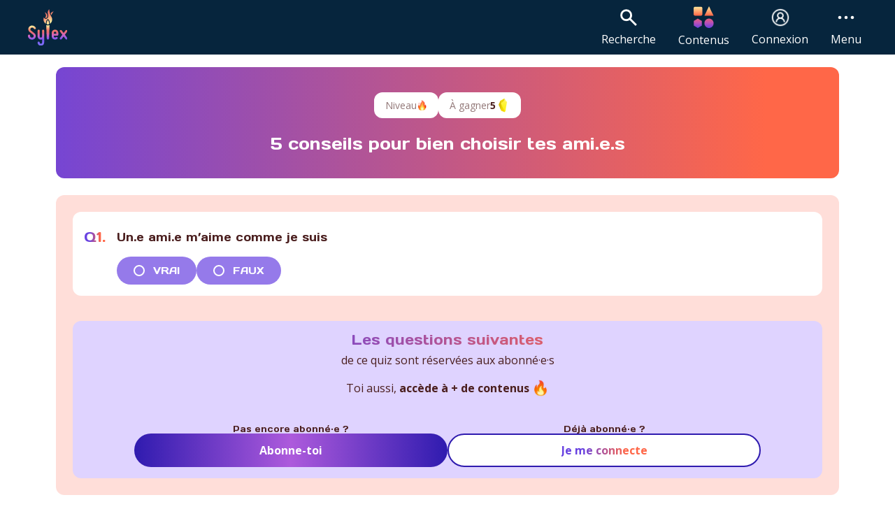

--- FILE ---
content_type: text/html; charset=utf-8
request_url: https://sylexapp.com/contenu/quiz-relations-5-conseils-pour-bien-choisir-tes-amis
body_size: 13661
content:
<!DOCTYPE html><html lang="fr"><head><meta charSet="utf-8"/><link rel="preload" as="font" href="/_next/static/media/60eb8fce3e57eb2a-s.p.woff2" crossorigin="" type="font/woff2"/><link rel="preload" as="font" href="/_next/static/media/e807dee2426166ad-s.p.woff2" crossorigin="" type="font/woff2"/><link rel="stylesheet" href="/_next/static/css/b93d9f88df371766.css" data-precedence="next"/><link rel="preload" href="/_next/static/chunks/webpack-b6a66818c19ed268.js" as="script"/><link rel="preload" href="/_next/static/chunks/fd9d1056-7f4ad77c2cc6c763.js" as="script"/><link rel="preload" href="/_next/static/chunks/596-2d0afffcf1eb620c.js" as="script"/><link rel="preload" href="/_next/static/chunks/main-app-50c42d5a69f94bfe.js" as="script"/><title>5 conseils pour bien choisir tes ami.e.s [Quizz] | Sylex</title><meta name="description" content="Voici un quiz super sympa qui t’éclairera sur le sujet !"/><meta name="viewport" content="width=device-width, initial-scale=1"/><meta name="robots" content="index, follow"/><meta name="googlebot" content="index, nofollow, noimageindex, max-image-preview:large"/><meta property="og:title" content="5 conseils pour bien choisir tes ami.e.s"/><meta property="og:description" content="Voici un quiz super sympa qui t’éclairera sur le sujet !"/><meta property="og:image" content="https://sylexapp.com/sylex-default-cover-share.png"/><meta property="og:type" content="article"/><meta name="twitter:card" content="summary_large_image"/><meta name="twitter:title" content="5 conseils pour bien choisir tes ami.e.s"/><meta name="twitter:description" content="Voici un quiz super sympa qui t’éclairera sur le sujet !"/><meta name="twitter:image" content="https://sylexapp.com/sylex-default-cover-share.png"/><link rel="icon" href="/favicon.ico" type="image/x-icon" sizes="any"/><meta name="next-size-adjust"/><script src="/_next/static/chunks/polyfills-78c92fac7aa8fdd8.js" noModule=""></script></head><body class="__variable_8544bd __variable_3f6c2e font-openSans flex flex-col min-h-screen pb-16 lg:pb-0 lg:pt-20 text-black"><div></div><div class="flex-grow"><header class="bg-[#06253D] h-[64px] w-[100%] max-w-full px-8 text-white z-30 fixed bottom-0 lg:top-0 lg:h-[78px] flex items-center"><div class="hidden lg:block"><a class="lg:block lg:px-2 lg:py-1 lg:rounded-lg lg:hover:bg-white/10" href="/"><img alt="Home" loading="lazy" width="60" height="78" decoding="async" data-nimg="1" style="color:transparent" src="/sylex_logo.svg"/></a></div><ul class="flex justify-around items-center w-[100%] max-w-full lg:justify-end"><li class="bg-[#06253D] lg:hidden"><a href="/"><img alt="Sylex" loading="lazy" width="36" height="36" decoding="async" data-nimg="1" style="color:transparent" src="/sylex_logo.svg"/></a></li><div class="hidden lg:flex"><div><div class="flex flex-col items-center text-white cursor-pointer lg:px-4 lg:py-1 lg:rounded-lg lg:hover:bg-white/10"><img alt="search" loading="lazy" width="30" height="30" decoding="async" data-nimg="1" style="color:transparent" src="/search_icon.svg"/><p class="break-words text-[16px] leading-[150%] hidden lg:block mt-1">Recherche</p></div></div></div><div class="flex lg:hidden"><div class="flex flex-col items-center text-white" type="button" aria-haspopup="dialog" aria-expanded="false" aria-controls="radix-:R295mmja:" data-state="closed"><img alt="search" loading="lazy" width="30" height="30" decoding="async" data-nimg="1" class="cursor-pointer" style="color:transparent" src="/search_icon.svg"/><p class="break-words text-[16px] leading-[150%] hidden lg:block">Recherche</p></div></div><li class=""><a class="flex-col items-center text-white hidden lg:flex lg:px-4 lg:py-1 lg:rounded-lg lg:hover:bg-white/10" href="/"><img alt="connection" loading="lazy" width="29" height="24" decoding="async" data-nimg="1" style="color:transparent" src="/contenus.svg"/><p class="break-words text-[16px] leading-[150%] hidden lg:block mt-1">Contenus</p></a></li><li class="relative"><a class="flex lg:flex-col items-center text-white lg:px-4 lg:py-1 lg:rounded-lg lg:hover:bg-white/10" href="/connexion"><img alt="connexion / mon compte" loading="lazy" width="30" height="30" decoding="async" data-nimg="1" style="color:transparent" srcSet="/_next/image?url=%2Faccount_circle.png&amp;w=32&amp;q=75 1x, /_next/image?url=%2Faccount_circle.png&amp;w=64&amp;q=75 2x" src="/_next/image?url=%2Faccount_circle.png&amp;w=64&amp;q=75"/><p class="break-words text-[16px] leading-[150%] hidden lg:block mt-1">Connexion</p></a></li><li class=""><div class="cursor-pointer flex items-center justify-center flex-col lg:px-4 lg:py-1 lg:rounded-lg lg:hover:bg-white/10" type="button" aria-haspopup="dialog" aria-expanded="false" aria-controls="radix-:Rj5mmja:" data-state="closed"><img alt="menu" loading="lazy" width="30" height="30" decoding="async" data-nimg="1" style="color:transparent" src="/menu_icon.svg"/><p class="break-words text-[16px] leading-[150%] hidden lg:block mt-1">Menu</p></div></li></ul></header><div><div><div class="container relative max-w-6xl mx-auto my-4 flex flex-col items-center mb-20 space-y-6 px-4"><div class="rounded-xl w-full px-6 pt-9 pb-9" style="background:linear-gradient(to right, #6842E1 25%, #FF6748 75%);background-size:200% 200%;animation:gradient-animation 20s ease infinite"><div class="flex items-center justify-center gap-2"><p class="break-words text-[14px] leading-[150%] flex gap-2 items-center justify-center bg-white px-4 py-2 rounded-xl max-w-100"><span class="opacity-60">Niveau</span><span class="flex gap-1"><img alt="flame emoji" loading="lazy" width="15" height="16" decoding="async" data-nimg="1" style="color:transparent" src="/flamme.svg"/></span></p><div class="flex items-center justify-center gap-2 bg-white px-4 py-2 rounded-xl max-w-100"><p class="break-words text-[14px] leading-[150%] opacity-60">À gagner</p><p class="break-words text-[14px] leading-[150%] font-bold inline-flex">5<!-- --> <img alt="sylex emoji" loading="lazy" width="20" height="20" decoding="async" data-nimg="1" style="color:transparent" srcSet="/_next/image?url=%2Fsylex_icon.png&amp;w=32&amp;q=75 1x, /_next/image?url=%2Fsylex_icon.png&amp;w=48&amp;q=75 2x" src="/_next/image?url=%2Fsylex_icon.png&amp;w=48&amp;q=75"/></p></div></div><div class="px-4 text-center mt-6"><p class="break-words text-[24px] leading-[110%] font-daysOne font-normal 2xl:text-[28px] text-white">5 conseils pour bien choisir tes ami.e.s</p></div></div><div class="bg-pink-light rounded-xl p-3 lg:p-6 w-full flex flex-col items-center space-y-3"><div class="mb-6 w-full"><div class="rounded-xl bg-white px-4 py-4 w-full grid grid-cols-[auto_1fr] grid-rows-2 gap-x-4 gap-y-2 items-center"><p class="break-words text-[20px] leading-[110%] font-daysOne font-normal 2xl:text-[24px] col-start-1 text-gradient text-gradient-to-r from-[#2F1BAF] to-[#FF7451]">Q<!-- -->1<!-- -->.</p><p class="break-words text-[16px] leading-[110%] font-daysOne font-normal 2xl:text-[18px] col-start-2">Un.e ami.e m’aime comme je suis</p><div role="radiogroup" aria-required="false" dir="ltr" class="gap-2 flex col-start-2" tabindex="-1" style="outline:none"><label class="
                            flex items-center space-x-3 bg-purple/70 hover:bg-purple rounded-full px-6 py-3 cursor-pointer hover:shadow-md hover:shadow-purple/50
                            
                        " for="r11"><button type="button" role="radio" aria-checked="false" data-state="unchecked" value="true" class="aspect-square h-4 w-4 rounded-full ring-offset-white focus:outline-none focus-visible:ring-2 focus-visible:ring-slate-400 focus-visible:ring-offset-2 disabled:cursor-not-allowed disabled:opacity-50 dark:border-slate-50 dark:text-slate-50 dark:ring-offset-slate-950 dark:focus-visible:ring-slate-800 border-white border-2 text-white" id="r11" tabindex="-1" data-radix-collection-item=""></button><input type="radio" aria-hidden="true" style="transform:translateX(-100%);position:absolute;pointer-events:none;opacity:0;margin:0" tabindex="-1" value="true"/><p class="break-words text-[14px] leading-[110%] font-daysOne font-normal 2xl:text-[16px] text-white">VRAI</p></label><label class="
                            flex items-center space-x-3 bg-purple/70 hover:bg-purple rounded-full px-6 py-3 cursor-pointer hover:shadow-md hover:shadow-purple/50
                            
                        " for="r21"><button type="button" role="radio" aria-checked="false" data-state="unchecked" value="false" class="aspect-square h-4 w-4 rounded-full ring-offset-white focus:outline-none focus-visible:ring-2 focus-visible:ring-slate-400 focus-visible:ring-offset-2 disabled:cursor-not-allowed disabled:opacity-50 dark:border-slate-50 dark:text-slate-50 dark:ring-offset-slate-950 dark:focus-visible:ring-slate-800 border-white border-2 text-white" id="r21" tabindex="-1" data-radix-collection-item=""></button><input type="radio" aria-hidden="true" style="transform:translateX(-100%);position:absolute;pointer-events:none;opacity:0;margin:0" tabindex="-1" value="false"/><p class="break-words text-[14px] leading-[110%] font-daysOne font-normal 2xl:text-[16px] text-white">FAUX</p></label></div></div></div><div class="flex flex-col rounded-xl bg-purple-light border-none mx-auto w-full"><div class="flex flex-col space-y-1.5 p-4"><p class="break-words text-[20px] leading-[110%] font-daysOne font-normal 2xl:text-[24px] text-center text-gradient">Les questions suivantes</p><p class="break-words text-[16px] leading-[150%] text-center">de ce quiz sont réservées aux abonné·e·s</p></div><div class="p-4 pt-0 flex justify-center"><p class="break-words text-[16px] leading-[150%] text-center">Toi aussi, <b>accède à + de contenus</b> </p><img alt="emoji feu" loading="lazy" width="24" height="24" decoding="async" data-nimg="1" style="color:transparent" srcSet="/_next/image?url=%2FemojiFeu.png&amp;w=32&amp;q=75 1x, /_next/image?url=%2FemojiFeu.png&amp;w=48&amp;q=75 2x" src="/_next/image?url=%2FemojiFeu.png&amp;w=48&amp;q=75"/></div><div class="p-4 pt-0 flex flex-col lg:flex-row gap-6 mt-6 items-center justify-center"><div class="flex flex-col w-full max-w-md gap-2 text-center"><p class="break-words text-[12px] leading-[110%] font-daysOne font-normal 2xl:text-[14px]">Pas encore abonné·e ?</p><a href="/abonnement"><button class="inline-flex items-center justify-center rounded-full ring-offset-white transition-colorsfocus-visible:outline-none focus-visible:ring-2 focus-visible:ring-slate-400 focus-visible:ring-offset-2disabled:pointer-events-none disabled:opacity-50 dark:ring-offset-slate-950 dark:focus-visible:ring-slate-800 w-full bg-gradient-to-r from-[#2F1BAF] via-[#AD5ADC] to-[#2F1BAF] text-white font-bold text-[16px] hover:shadow-lg hover:opacity-80 h-12 px-4 py-4"><p class="break-words text-[16px] leading-[150%] font-openSans font-bold">Abonne-toi</p></button></a></div><div class="flex flex-col w-full max-w-md gap-2 text-center"><p class="break-words text-[12px] leading-[110%] font-daysOne font-normal 2xl:text-[14px]">Déjà abonné·e ?</p><a href="/connexion"><button class="inline-flex items-center justify-center rounded-full font-medium ring-offset-white transition-colorsfocus-visible:outline-none focus-visible:ring-2 focus-visible:ring-slate-400 focus-visible:ring-offset-2disabled:pointer-events-none disabled:opacity-50 dark:ring-offset-slate-950 dark:focus-visible:ring-slate-800 w-full bg-white border-2 border-[#2F1BAF] text-[16px] hover:opacity-95 h-12 px-4 py-4"><p class="break-words text-[16px] leading-[150%] font-openSans font-bold text-gradient">Je me connecte</p></button></a></div></div></div></div><div class="self-start px-4"><p class="break-words text-[16px] leading-[110%] font-daysOne font-normal 2xl:text-[18px]">Thématiques :</p></div><div class="flex self-start gap-5 flex-wrap"><a class="bg-purple/50 hover:bg-purple rounded-xl py-2 px-4 flex items-center gap-2" href="/?Relations=true"><img alt="" loading="lazy" width="1080" height="1080" decoding="async" data-nimg="1" class="max-w-[34px]" style="color:transparent" srcSet="/_next/image?url=https%3A%2F%2Fapi.sylexapp.com%2Fuploads%2FCoeur_eca9460c27.png&amp;w=1080&amp;q=75 1x, /_next/image?url=https%3A%2F%2Fapi.sylexapp.com%2Fuploads%2FCoeur_eca9460c27.png&amp;w=3840&amp;q=75 2x" src="/_next/image?url=https%3A%2F%2Fapi.sylexapp.com%2Fuploads%2FCoeur_eca9460c27.png&amp;w=3840&amp;q=75"/><span class="break-words text-[14px] leading-[110%] font-daysOne font-normal 2xl:text-[16px] text-white">Relations</span></a></div></div></div><div class="bg-pink-light/40"><div class="max-w-6xl mx-auto px-8 pt-12"><div class="flex justify-center mb-7 italic"><p class="break-words text-[24px] leading-[110%] font-daysOne font-normal 2xl:text-[28px]">En savoir plus...</p></div><div class="container px-2 pb-16 sm:space-y-4"><div class="lg:grid lg:grid-cols-3 lg:gap-4 lg:w-fit lg:m-auto"><a class="w-full" href="/contenu/quiz-relations-5-idees-recues-sur-lamitie"><div class="flex flex-col rounded-3xl bg-pink-light border-none mt-4 mx-auto h-full w-[328px] hover:shadow-lg"><div class="relative"><div><video class="object-cover h-[200px] rounded-t-3xl w-full" autoPlay="" loop="" muted="" playsInline=""><source src="https://api.sylexapp.com/uploads/giphy_7f619c7473.mp4" type="video/mp4"/>Votre navigateur ne prend pas en charge la vidéo.</video></div><div class="absolute flex items-center justify-center w-8 h-8 bottom-1 right-1 rounded-lg bg-black bg-opacity-5"><img alt="locked content" loading="lazy" width="50" height="50" decoding="async" data-nimg="1" style="color:transparent" srcSet="/_next/image?url=%2Flocked-padlock-icon-new.png&amp;w=64&amp;q=75 1x, /_next/image?url=%2Flocked-padlock-icon-new.png&amp;w=128&amp;q=75 2x" src="/_next/image?url=%2Flocked-padlock-icon-new.png&amp;w=128&amp;q=75"/></div></div><div class="flex flex-col space-y-1.5 p-4"><h2 class="break-words text-[20px] leading-[110%] font-daysOne font-normal 2xl:text-[24px] text-center">5 idées reçues sur l’amitié</h2></div><div class="p-4 pt-0"><p class="break-words text-[16px] leading-[150%] text-center">Entre les séries et la vraie vie, il y a parfois un décalage... On te donne quelques tips dans ce quiz !</p></div><div class="items-center p-4 pt-0 flex flex-col justify-end h-full"><div class="grid mb-4 grid-cols-2 gap-2"><p class="break-words text-[14px] leading-[150%] flex gap-2 items-center justify-center bg-white px-4 py-2 rounded-xl max-w-100"><span class="opacity-60">Niveau</span><span class="flex gap-1"><img alt="flame emoji" loading="lazy" width="15" height="16" decoding="async" data-nimg="1" style="color:transparent" src="/flamme.svg"/></span></p><div class="flex items-center justify-center gap-2 bg-white px-4 py-2 rounded-xl max-w-100"><p class="break-words text-[14px] leading-[150%] opacity-60">À gagner</p><p class="break-words text-[14px] leading-[150%] font-bold inline-flex">5<!-- --> <img alt="sylex emoji" loading="lazy" width="20" height="20" decoding="async" data-nimg="1" style="color:transparent" srcSet="/_next/image?url=%2Fsylex_icon.png&amp;w=32&amp;q=75 1x, /_next/image?url=%2Fsylex_icon.png&amp;w=48&amp;q=75 2x" src="/_next/image?url=%2Fsylex_icon.png&amp;w=48&amp;q=75"/></p></div></div><button class="inline-flex items-center justify-center rounded-full ring-offset-white transition-colorsfocus-visible:outline-none focus-visible:ring-2 focus-visible:ring-slate-400 focus-visible:ring-offset-2disabled:pointer-events-none disabled:opacity-50 dark:ring-offset-slate-950 dark:focus-visible:ring-slate-800 w-full bg-gradient-to-r from-[#2F1BAF] via-purple to-[#2F1BAF] text-white font-bold text-[16px] hover:shadow-lg hover:opacity-80 h-12 px-4 py-4" type="button"><p class="break-words text-[16px] leading-[150%] font-openSans font-bold">Jouer</p></button></div></div></a><a class="w-full" href="/contenu/quiz-relation-toxique"><div class="flex flex-col rounded-3xl bg-pink-light border-none mt-4 mx-auto h-full w-[328px] hover:shadow-lg"><div class="relative"><div><video class="object-cover h-[200px] rounded-t-3xl w-full" autoPlay="" loop="" muted="" playsInline=""><source src="https://api.sylexapp.com/uploads/Untitled_4_04dbd5dac5.mp4" type="video/mp4"/>Votre navigateur ne prend pas en charge la vidéo.</video></div><div class="absolute flex items-center justify-center w-8 h-8 bottom-1 right-1 rounded-lg bg-black bg-opacity-5"><img alt="locked content" loading="lazy" width="50" height="50" decoding="async" data-nimg="1" style="color:transparent" srcSet="/_next/image?url=%2Flocked-padlock-icon-new.png&amp;w=64&amp;q=75 1x, /_next/image?url=%2Flocked-padlock-icon-new.png&amp;w=128&amp;q=75 2x" src="/_next/image?url=%2Flocked-padlock-icon-new.png&amp;w=128&amp;q=75"/></div></div><div class="flex flex-col space-y-1.5 p-4"><h2 class="break-words text-[20px] leading-[110%] font-daysOne font-normal 2xl:text-[24px] text-center">Toxique</h2></div><div class="p-4 pt-0"><p class="break-words text-[16px] leading-[150%] text-center">Certaines personnes et certaines relations peuvent être toxiques...</p></div><div class="items-center p-4 pt-0 flex flex-col justify-end h-full"><div class="grid mb-4 grid-cols-2 gap-2"><p class="break-words text-[14px] leading-[150%] flex gap-2 items-center justify-center bg-white px-4 py-2 rounded-xl max-w-100"><span class="opacity-60">Niveau</span><span class="flex gap-1"><img alt="flame emoji" loading="lazy" width="15" height="16" decoding="async" data-nimg="1" style="color:transparent" src="/flamme.svg"/></span></p><div class="flex items-center justify-center gap-2 bg-white px-4 py-2 rounded-xl max-w-100"><p class="break-words text-[14px] leading-[150%] opacity-60">À gagner</p><p class="break-words text-[14px] leading-[150%] font-bold inline-flex">7<!-- --> <img alt="sylex emoji" loading="lazy" width="20" height="20" decoding="async" data-nimg="1" style="color:transparent" srcSet="/_next/image?url=%2Fsylex_icon.png&amp;w=32&amp;q=75 1x, /_next/image?url=%2Fsylex_icon.png&amp;w=48&amp;q=75 2x" src="/_next/image?url=%2Fsylex_icon.png&amp;w=48&amp;q=75"/></p></div></div><button class="inline-flex items-center justify-center rounded-full ring-offset-white transition-colorsfocus-visible:outline-none focus-visible:ring-2 focus-visible:ring-slate-400 focus-visible:ring-offset-2disabled:pointer-events-none disabled:opacity-50 dark:ring-offset-slate-950 dark:focus-visible:ring-slate-800 w-full bg-gradient-to-r from-[#2F1BAF] via-purple to-[#2F1BAF] text-white font-bold text-[16px] hover:shadow-lg hover:opacity-80 h-12 px-4 py-4" type="button"><p class="break-words text-[16px] leading-[150%] font-openSans font-bold">Jouer</p></button></div></div></a><a class="w-full" href="/contenu/momeles-relation-saine"><div class="flex flex-col rounded-3xl bg-pink-light border-none mt-4 mx-auto h-full w-[328px] hover:shadow-lg"><div class="relative"><img alt="answer image" loading="lazy" width="300" height="250" decoding="async" data-nimg="1" class="object-cover h-[200px] rounded-t-3xl w-full" style="color:transparent" srcSet="/_next/image?url=https%3A%2F%2Fapi.sylexapp.com%2Fuploads%2FCapture_d_ecran_2023_10_16_111006_4700c37632.png&amp;w=384&amp;q=75 1x, /_next/image?url=https%3A%2F%2Fapi.sylexapp.com%2Fuploads%2FCapture_d_ecran_2023_10_16_111006_4700c37632.png&amp;w=640&amp;q=75 2x" src="/_next/image?url=https%3A%2F%2Fapi.sylexapp.com%2Fuploads%2FCapture_d_ecran_2023_10_16_111006_4700c37632.png&amp;w=640&amp;q=75"/><div class="absolute flex items-center justify-center w-8 h-8 bottom-1 right-1 rounded-lg bg-black bg-opacity-5"><img alt="locked content" loading="lazy" width="50" height="50" decoding="async" data-nimg="1" style="color:transparent" srcSet="/_next/image?url=%2Flocked-padlock-icon-new.png&amp;w=64&amp;q=75 1x, /_next/image?url=%2Flocked-padlock-icon-new.png&amp;w=128&amp;q=75 2x" src="/_next/image?url=%2Flocked-padlock-icon-new.png&amp;w=128&amp;q=75"/></div></div><div class="flex flex-col space-y-1.5 p-4"><h2 class="break-words text-[20px] leading-[110%] font-daysOne font-normal 2xl:text-[24px] text-center">Les Momélés d&#x27;une relation saine</h2></div><div class="p-4 pt-0"><p class="break-words text-[16px] leading-[150%] text-center">Voilà 5 fondements d&#x27;une relation saine. Sauras-tu les retrouver ?
</p></div><div class="items-center p-4 pt-0 flex flex-col justify-end h-full"><div class="grid mb-4 grid-cols-2 gap-2"><p class="break-words text-[14px] leading-[150%] flex gap-2 items-center justify-center bg-white px-4 py-2 rounded-xl max-w-100"><span class="opacity-60">Niveau</span><span class="flex gap-1"><img alt="flame emoji" loading="lazy" width="15" height="16" decoding="async" data-nimg="1" style="color:transparent" src="/flamme.svg"/></span></p><div class="flex items-center justify-center gap-2 bg-white px-4 py-2 rounded-xl max-w-100"><p class="break-words text-[14px] leading-[150%] opacity-60">À gagner</p><p class="break-words text-[14px] leading-[150%] font-bold inline-flex">5<!-- --> <img alt="sylex emoji" loading="lazy" width="20" height="20" decoding="async" data-nimg="1" style="color:transparent" srcSet="/_next/image?url=%2Fsylex_icon.png&amp;w=32&amp;q=75 1x, /_next/image?url=%2Fsylex_icon.png&amp;w=48&amp;q=75 2x" src="/_next/image?url=%2Fsylex_icon.png&amp;w=48&amp;q=75"/></p></div></div><button class="inline-flex items-center justify-center rounded-full ring-offset-white transition-colorsfocus-visible:outline-none focus-visible:ring-2 focus-visible:ring-slate-400 focus-visible:ring-offset-2disabled:pointer-events-none disabled:opacity-50 dark:ring-offset-slate-950 dark:focus-visible:ring-slate-800 w-full bg-gradient-to-r from-[#2F1BAF] via-purple to-[#2F1BAF] text-white font-bold text-[16px] hover:shadow-lg hover:opacity-80 h-12 px-4 py-4" type="button"><p class="break-words text-[16px] leading-[150%] font-openSans font-bold">Jouer</p></button></div></div></a><a class="w-full" href="/contenu/quiz-tu-as-le-droit-de-dire-non"><div class="flex flex-col rounded-3xl bg-pink-light border-none mt-4 mx-auto h-full w-[328px] hover:shadow-lg"><div class="relative"><img alt="answer image" loading="lazy" width="300" height="250" decoding="async" data-nimg="1" class="object-cover h-[200px] rounded-t-3xl w-full" style="color:transparent" srcSet="/_next/image?url=https%3A%2F%2Fapi.sylexapp.com%2Fuploads%2FLimite_20batman_20main_d112407922.gif&amp;w=384&amp;q=75 1x, /_next/image?url=https%3A%2F%2Fapi.sylexapp.com%2Fuploads%2FLimite_20batman_20main_d112407922.gif&amp;w=640&amp;q=75 2x" src="/_next/image?url=https%3A%2F%2Fapi.sylexapp.com%2Fuploads%2FLimite_20batman_20main_d112407922.gif&amp;w=640&amp;q=75"/><div class="absolute flex items-center justify-center w-8 h-8 bottom-1 right-1 rounded-lg bg-black bg-opacity-5"><img alt="locked content" loading="lazy" width="50" height="50" decoding="async" data-nimg="1" style="color:transparent" srcSet="/_next/image?url=%2Flocked-padlock-icon-new.png&amp;w=64&amp;q=75 1x, /_next/image?url=%2Flocked-padlock-icon-new.png&amp;w=128&amp;q=75 2x" src="/_next/image?url=%2Flocked-padlock-icon-new.png&amp;w=128&amp;q=75"/></div></div><div class="flex flex-col space-y-1.5 p-4"><h2 class="break-words text-[20px] leading-[110%] font-daysOne font-normal 2xl:text-[24px] text-center">Tu as le droit de dire non !</h2></div><div class="p-4 pt-0"><p class="break-words text-[16px] leading-[150%] text-center">Si tu ne sais pas toujours comment réagir dans certaines situations, tu trouveras des réponses dans ce quiz.</p></div><div class="items-center p-4 pt-0 flex flex-col justify-end h-full"><div class="grid mb-4 grid-cols-2 gap-2"><p class="break-words text-[14px] leading-[150%] flex gap-2 items-center justify-center bg-white px-4 py-2 rounded-xl max-w-100"><span class="opacity-60">Niveau</span><span class="flex gap-1"><img alt="flame emoji" loading="lazy" width="15" height="16" decoding="async" data-nimg="1" style="color:transparent" src="/flamme.svg"/></span></p><div class="flex items-center justify-center gap-2 bg-white px-4 py-2 rounded-xl max-w-100"><p class="break-words text-[14px] leading-[150%] opacity-60">À gagner</p><p class="break-words text-[14px] leading-[150%] font-bold inline-flex">5<!-- --> <img alt="sylex emoji" loading="lazy" width="20" height="20" decoding="async" data-nimg="1" style="color:transparent" srcSet="/_next/image?url=%2Fsylex_icon.png&amp;w=32&amp;q=75 1x, /_next/image?url=%2Fsylex_icon.png&amp;w=48&amp;q=75 2x" src="/_next/image?url=%2Fsylex_icon.png&amp;w=48&amp;q=75"/></p></div></div><button class="inline-flex items-center justify-center rounded-full ring-offset-white transition-colorsfocus-visible:outline-none focus-visible:ring-2 focus-visible:ring-slate-400 focus-visible:ring-offset-2disabled:pointer-events-none disabled:opacity-50 dark:ring-offset-slate-950 dark:focus-visible:ring-slate-800 w-full bg-gradient-to-r from-[#2F1BAF] via-purple to-[#2F1BAF] text-white font-bold text-[16px] hover:shadow-lg hover:opacity-80 h-12 px-4 py-4" type="button"><p class="break-words text-[16px] leading-[150%] font-openSans font-bold">Jouer</p></button></div></div></a><a class="w-full" href="/contenu/reco-serie-christmas-flow"><div class="flex flex-col rounded-3xl bg-pink-light border-none mt-4 mx-auto h-full w-[328px] hover:shadow-lg"><div class="relative"><img alt="answer image" loading="lazy" width="300" height="250" decoding="async" data-nimg="1" class="object-cover h-[200px] rounded-t-3xl w-full" style="color:transparent" srcSet="/_next/image?url=https%3A%2F%2Fapi.sylexapp.com%2Fuploads%2FChristmas_Flow_4d70858eec.jpg&amp;w=384&amp;q=75 1x, /_next/image?url=https%3A%2F%2Fapi.sylexapp.com%2Fuploads%2FChristmas_Flow_4d70858eec.jpg&amp;w=640&amp;q=75 2x" src="/_next/image?url=https%3A%2F%2Fapi.sylexapp.com%2Fuploads%2FChristmas_Flow_4d70858eec.jpg&amp;w=640&amp;q=75"/></div><div class="flex flex-col space-y-1.5 p-4"><h2 class="break-words text-[20px] leading-[110%] font-daysOne font-normal 2xl:text-[24px] text-center">Reco série : Christmas Flow</h2></div><div class="p-4 pt-0"><p class="break-words text-[16px] leading-[150%] text-center">Pourquoi on te recommande cette mini-série Netflix !</p></div><div class="items-center p-4 pt-0 flex flex-col justify-end h-full"><div class="grid mb-4 grid-cols-1"><p class="break-words text-[14px] leading-[150%] flex gap-2 items-center justify-center bg-white px-4 py-2 rounded-xl max-w-100"><span class="opacity-60">Niveau</span><span class="flex gap-1"><img alt="flame emoji" loading="lazy" width="15" height="16" decoding="async" data-nimg="1" style="color:transparent" src="/flamme.svg"/><img alt="flame emoji" loading="lazy" width="15" height="16" decoding="async" data-nimg="1" style="color:transparent" src="/flamme.svg"/></span></p></div><button class="inline-flex items-center justify-center rounded-full ring-offset-white transition-colorsfocus-visible:outline-none focus-visible:ring-2 focus-visible:ring-slate-400 focus-visible:ring-offset-2disabled:pointer-events-none disabled:opacity-50 dark:ring-offset-slate-950 dark:focus-visible:ring-slate-800 w-full bg-gradient-to-r from-[#2F1BAF] via-purple to-[#2F1BAF] text-white font-bold text-[16px] hover:shadow-lg hover:opacity-80 h-12 px-4 py-4" type="button"><p class="break-words text-[16px] leading-[150%] font-openSans font-bold">Lire</p></button></div></div></a><a class="w-full" href="/contenu/le-violentometre"><div class="flex flex-col rounded-3xl bg-pink-light border-none mt-4 mx-auto h-full w-[328px] hover:shadow-lg"><div class="relative"><img alt="answer image" loading="lazy" width="300" height="250" decoding="async" data-nimg="1" class="object-cover h-[200px] rounded-t-3xl w-full" style="color:transparent" src="https://api.sylexapp.com/uploads/Site_small_20_28314_20x_20166_20px_29_20_286_29_b2616a3077.svg"/></div><div class="flex flex-col space-y-1.5 p-4"><h2 class="break-words text-[20px] leading-[110%] font-daysOne font-normal 2xl:text-[24px] text-center">Le violentomètre</h2></div><div class="p-4 pt-0"><p class="break-words text-[16px] leading-[150%] text-center">Un outil très simple pour savoir si tu es dans une relation saine ou toxique</p></div><div class="items-center p-4 pt-0 flex flex-col justify-end h-full"><div class="grid mb-4 grid-cols-1"><p class="break-words text-[14px] leading-[150%] flex gap-2 items-center justify-center bg-white px-4 py-2 rounded-xl max-w-100"><span class="opacity-60">Niveau</span><span class="flex gap-1"><img alt="flame emoji" loading="lazy" width="15" height="16" decoding="async" data-nimg="1" style="color:transparent" src="/flamme.svg"/><img alt="flame emoji" loading="lazy" width="15" height="16" decoding="async" data-nimg="1" style="color:transparent" src="/flamme.svg"/></span></p></div><button class="inline-flex items-center justify-center rounded-full ring-offset-white transition-colorsfocus-visible:outline-none focus-visible:ring-2 focus-visible:ring-slate-400 focus-visible:ring-offset-2disabled:pointer-events-none disabled:opacity-50 dark:ring-offset-slate-950 dark:focus-visible:ring-slate-800 w-full bg-gradient-to-r from-[#2F1BAF] via-purple to-[#2F1BAF] text-white font-bold text-[16px] hover:shadow-lg hover:opacity-80 h-12 px-4 py-4" type="button"><p class="break-words text-[16px] leading-[150%] font-openSans font-bold">Lire</p></button></div></div></a></div></div></div></div></div><footer class="hidden lg:block pb-8"><hr class="h-0.5 w-full mb-8 mx-auto items-center bg-gradient-to-r from-[#2F1BAF] via-[#AD5ADC] via-60% to-yellow border-none"/><div class="container mx-auto text-start"><div class="flex items-start justify-between"><ul class="space-y-2"><li><a class="hover:text-[#FF8C60]" href="/"><p class="break-words text-[16px] leading-[110%] font-daysOne font-normal 2xl:text-[18px]">Accueil</p></a></li><li><a class="hover:text-[#FF8C60]" href="/a-propos-de-sylex"><p class="break-words text-[16px] leading-[110%] font-daysOne font-normal 2xl:text-[18px]">A propos</p></a></li><li><a class="hover:text-[#FF8C60]" target="_blank" href="https://sylexparents.blog/"><p class="break-words text-[16px] leading-[110%] font-daysOne font-normal 2xl:text-[18px]">Blog parents</p></a></li></ul><ul class="space-y-2"><li><a class="hover:text-[#FF8C60]" href="/abonnement"><p class="break-words text-[16px] leading-[110%] font-daysOne font-normal 2xl:text-[18px]">Abonnement</p></a></li><li><a class="hover:text-[#FF8C60]" href="/urgence"><p class="break-words text-[16px] leading-[110%] font-daysOne font-normal 2xl:text-[18px]">Urgence</p></a></li><li><a class="hover:text-[#FF8C60]" href="/education-sexualite-professionnels-evars"><p class="break-words text-[16px] leading-[110%] font-daysOne font-normal 2xl:text-[18px]">Pro</p></a></li></ul><ul><li><ul class="space-y-2"><li><a class="hover:text-[#FF8C60]" href="/mentions_legales"><p class="break-words text-[16px] leading-[150%]">Mentions légales</p></a></li><li><a class="hover:text-[#FF8C60]" href="/conditions_generales"><p class="break-words text-[16px] leading-[150%]">Conditions Générales</p></a></li><li><a class="hover:text-[#FF8C60]" href="/donnees_personnelles"><p class="break-words text-[16px] leading-[150%]">Protection des données</p></a></li></ul></li></ul><ul class="space-y-4"><li class="space-y-2"><p class="break-words text-[12px] leading-[110%] font-daysOne font-normal 2xl:text-[14px]">Contact</p><p class="break-words text-[14px] leading-[150%]">hello@sylexapp.com</p></li><li class="space-y-2"><p class="break-words text-[12px] leading-[110%] font-daysOne font-normal 2xl:text-[14px]">Rejoins nous ici ✨</p><ul class="inline-flex space-x-2"><li><a class="hover:text-[#FF8C60]" target="_blank" href="https://twitter.com/sylexapp"><img alt="twitter link" loading="lazy" width="34" height="34" decoding="async" data-nimg="1" style="color:transparent" srcSet="/_next/image?url=%2Ftwitter_logo.png&amp;w=48&amp;q=75 1x, /_next/image?url=%2Ftwitter_logo.png&amp;w=96&amp;q=75 2x" src="/_next/image?url=%2Ftwitter_logo.png&amp;w=96&amp;q=75"/></a></li><li><a class="hover:text-[#FF8C60]" target="_blank" href="https://www.facebook.com/sylexapp"><img alt="facebook link" loading="lazy" width="34" height="34" decoding="async" data-nimg="1" style="color:transparent" srcSet="/_next/image?url=%2Ffacebook_logo.png&amp;w=48&amp;q=75 1x, /_next/image?url=%2Ffacebook_logo.png&amp;w=96&amp;q=75 2x" src="/_next/image?url=%2Ffacebook_logo.png&amp;w=96&amp;q=75"/></a></li><li><a class="hover:text-[#FF8C60]" target="_blank" href="https://www.instagram.com/sylexapp/"><img alt="instagram link" loading="lazy" width="34" height="34" decoding="async" data-nimg="1" style="color:transparent" srcSet="/_next/image?url=%2Finstagram_logo.png&amp;w=48&amp;q=75 1x, /_next/image?url=%2Finstagram_logo.png&amp;w=96&amp;q=75 2x" src="/_next/image?url=%2Finstagram_logo.png&amp;w=96&amp;q=75"/></a></li></ul></li><li><p class="break-words text-[14px] leading-[150%]">Sylex® 2025</p></li></ul></div></div></footer></div><style>
                    @keyframes gradient-animation {
                        0% {
                            background-position: 0% 50%;
                        }
                        50% {
                            background-position: 100% 50%;
                        }
                        100% {
                            background-position: 0% 50%;
                        }
                    }
                    </style><script src="/_next/static/chunks/webpack-b6a66818c19ed268.js" async=""></script><script src="/_next/static/chunks/fd9d1056-7f4ad77c2cc6c763.js" async=""></script><script src="/_next/static/chunks/596-2d0afffcf1eb620c.js" async=""></script><script src="/_next/static/chunks/main-app-50c42d5a69f94bfe.js" async=""></script><script>(self.__next_f=self.__next_f||[]).push([0])</script><script>self.__next_f.push([1,"1:HL[\"/_next/static/media/60eb8fce3e57eb2a-s.p.woff2\",{\"as\":\"font\",\"type\":\"font/woff2\"}]\n2:HL[\"/_next/static/media/e807dee2426166ad-s.p.woff2\",{\"as\":\"font\",\"type\":\"font/woff2\"}]\n3:HL[\"/_next/static/css/b93d9f88df371766.css\",{\"as\":\"style\"}]\n0:\"$L4\"\n"])</script><script>self.__next_f.push([1,"5:I{\"id\":7948,\"chunks\":[\"2272:static/chunks/webpack-b6a66818c19ed268.js\",\"2971:static/chunks/fd9d1056-7f4ad77c2cc6c763.js\",\"596:static/chunks/596-2d0afffcf1eb620c.js\"],\"name\":\"default\",\"async\":false}\n7:I{\"id\":6628,\"chunks\":[\"2272:static/chunks/webpack-b6a66818c19ed268.js\",\"2971:static/chunks/fd9d1056-7f4ad77c2cc6c763.js\",\"596:static/chunks/596-2d0afffcf1eb620c.js\"],\"name\":\"GlobalError\",\"async\":false}\n"])</script><script>self.__next_f.push([1,"4:[[[\"$\",\"link\",\"0\",{\"rel\":\"stylesheet\",\"href\":\"/_next/static/css/b93d9f88df371766.css\",\"precedence\":\"next\"}]],[\"$\",\"$L5\",null,{\"buildId\":\"X1NLAYFX3G8E4wrKvJ-lF\",\"assetPrefix\":\"\",\"initialCanonicalUrl\":\"/contenu/quiz-relations-5-conseils-pour-bien-choisir-tes-amis\",\"initialTree\":[\"\",{\"children\":[\"contenu\",{\"children\":[[\"slug\",\"quiz-relations-5-conseils-pour-bien-choisir-tes-amis\",\"d\"],{\"children\":[\"__PAGE__\",{}]}]}]},\"$undefined\",\"$undefined\",true],\"initialHead\":\"$L6\",\"globalErrorComponent\":\"$7\",\"children\":[\"$L8\",null]}]]\n"])</script><script>self.__next_f.push([1,"9:I{\"id\":6673,\"chunks\":[\"3222:static/chunks/3222-862ac60eda99fbea.js\",\"6685:static/chunks/6685-0f43af1b2f8a4ae4.js\",\"1677:static/chunks/1677-2cd4862bbbb9b9fc.js\",\"2749:static/chunks/2749-f393202a18531006.js\",\"7916:static/chunks/7916-f6a013074e463952.js\",\"3889:static/chunks/3889-59a023ba73ccf97e.js\",\"1125:static/chunks/1125-b536a56ddef47cef.js\",\"8706:static/chunks/8706-b06abc26cdc47ce6.js\",\"2596:static/chunks/2596-13815c3ecc77535a.js\",\"361:static/chunks/app/contenu/[slug]/layout-00d328c728c8f0aa.js\"],\"name\":\"\",\"async\":false}\n"])</script><script>self.__next_f.push([1,"a:I{\"id\":7636,\"chunks\":[\"2749:static/chunks/2749-f393202a18531006.js\",\"3185:static/chunks/app/layout-f2fa5431f71f7e54.js\"],\"name\":\"SessionCheck\",\"async\":false}\nb:I{\"id\":2341,\"chunks\":[\"2749:static/chunks/2749-f393202a18531006.js\",\"3185:static/chunks/app/layout-f2fa5431f71f7e54.js\"],\"name\":\"MatomoAnalytics\",\"async\":false}\nc:I{\"id\":7767,\"chunks\":[\"2272:static/chunks/webpack-b6a66818c19ed268.js\",\"2971:static/chunks/fd9d1056-7f4ad77c2cc6c763.js\",\"596:static/chunks/596-2d0afffcf1eb620c.js\"],\"name\":\"default\",\"asy"])</script><script>self.__next_f.push([1,"nc\":false}\nd:I{\"id\":7920,\"chunks\":[\"2272:static/chunks/webpack-b6a66818c19ed268.js\",\"2971:static/chunks/fd9d1056-7f4ad77c2cc6c763.js\",\"596:static/chunks/596-2d0afffcf1eb620c.js\"],\"name\":\"default\",\"async\":false}\n"])</script><script>self.__next_f.push([1,"8:[\"$\",\"html\",null,{\"lang\":\"fr\",\"children\":[\"$\",\"body\",null,{\"className\":\"__variable_8544bd __variable_3f6c2e font-openSans flex flex-col min-h-screen pb-16 lg:pb-0 lg:pt-20 text-black\",\"children\":[[\"$\",\"$L9\",null,{\"session\":null,\"children\":[[\"$\",\"$La\",null,{}],[\"$\",\"$Lb\",null,{}]]}],[\"$\",\"div\",null,{\"className\":\"flex-grow\",\"children\":[\"$\",\"$Lc\",null,{\"parallelRouterKey\":\"children\",\"segmentPath\":[\"children\"],\"error\":\"$undefined\",\"errorStyles\":\"$undefined\",\"loading\":\"$undefined\",\"loadingStyles\":\"$undefined\",\"hasLoading\":false,\"template\":[\"$\",\"$Ld\",null,{}],\"templateStyles\":\"$undefined\",\"notFound\":[\"$\",\"div\",null,{\"className\":\"w-full mx-auto max-w-[960px] container px-4 prose pt-10 text-center\",\"children\":[[\"$\",\"h2\",null,{\"className\":\"break-words text-[32px] leading-[110%] font-daysOne font-normal xl:text-[40px] 2xl:text-[48px] text-gradient\",\"children\":\"Oups, page introuvable\"}],[\"$\",\"p\",null,{\"className\":\"break-words text-[16px] leading-[150%]\",\"children\":\"Il semble que cette page n'existe plus ou n'a jamais existé.\"}],[\"$\",\"a\",null,{\"href\":\"/\",\"children\":\"Aller à la page d'accueil\"}]]}],\"notFoundStyles\":[],\"childProp\":{\"current\":[\"$\",\"$Lc\",null,{\"parallelRouterKey\":\"children\",\"segmentPath\":[\"children\",\"contenu\",\"children\"],\"error\":\"$undefined\",\"errorStyles\":\"$undefined\",\"loading\":\"$undefined\",\"loadingStyles\":\"$undefined\",\"hasLoading\":false,\"template\":[\"$\",\"$Ld\",null,{}],\"templateStyles\":\"$undefined\",\"notFound\":\"$undefined\",\"notFoundStyles\":\"$undefined\",\"childProp\":{\"current\":[[\"$Le\",[\"$\",\"div\",null,{\"children\":[\"$\",\"$Lc\",null,{\"parallelRouterKey\":\"children\",\"segmentPath\":[\"children\",\"contenu\",\"children\",[\"slug\",\"quiz-relations-5-conseils-pour-bien-choisir-tes-amis\",\"d\"],\"children\"],\"error\":\"$undefined\",\"errorStyles\":\"$undefined\",\"loading\":\"$undefined\",\"loadingStyles\":\"$undefined\",\"hasLoading\":false,\"template\":[\"$\",\"$Ld\",null,{}],\"templateStyles\":\"$undefined\",\"notFound\":\"$undefined\",\"notFoundStyles\":\"$undefined\",\"childProp\":{\"current\":[\"$Lf\",null],\"segment\":\"__PAGE__\"},\"styles\":[]}]}],\"$L10\"],null],\"segment\":[\"slug\",\"quiz-relations-5-conseils-pour-bien-choisir-tes-amis\",\"d\"]},\"styles\":[]}],\"segment\":\"contenu\"},\"styles\":[]}]}],[\"$\",\"style\",null,{\"children\":\"\\n                    @keyframes gradient-animation {\\n                        0% {\\n                            background-position: 0% 50%;\\n                        }\\n                        50% {\\n                            background-position: 100% 50%;\\n                        }\\n                        100% {\\n                            background-position: 0% 50%;\\n                        }\\n                    }\\n                    \"}]]}]}]\n"])</script><script>self.__next_f.push([1,"11:I{\"id\":6685,\"chunks\":[\"3222:static/chunks/3222-862ac60eda99fbea.js\",\"6685:static/chunks/6685-0f43af1b2f8a4ae4.js\",\"1677:static/chunks/1677-2cd4862bbbb9b9fc.js\",\"3889:static/chunks/3889-59a023ba73ccf97e.js\",\"8706:static/chunks/8706-b06abc26cdc47ce6.js\",\"1180:static/chunks/1180-6a522dcf2dd38582.js\",\"1246:static/chunks/1246-93ad6800a92638c1.js\",\"5684:static/chunks/app/contenu/[slug]/page-9d407829c96eed3e.js\"],\"name\":\"\",\"async\":false}\n12:I{\"id\":3222,\"chunks\":[\"3222:static/chunks/3222-862ac60eda99fbea.js\",\"66"])</script><script>self.__next_f.push([1,"85:static/chunks/6685-0f43af1b2f8a4ae4.js\",\"1677:static/chunks/1677-2cd4862bbbb9b9fc.js\",\"3889:static/chunks/3889-59a023ba73ccf97e.js\",\"8706:static/chunks/8706-b06abc26cdc47ce6.js\",\"1180:static/chunks/1180-6a522dcf2dd38582.js\",\"1246:static/chunks/1246-93ad6800a92638c1.js\",\"5684:static/chunks/app/contenu/[slug]/page-9d407829c96eed3e.js\"],\"name\":\"Image\",\"async\":false}\n"])</script><script>self.__next_f.push([1,"13:I{\"id\":7628,\"chunks\":[\"3222:static/chunks/3222-862ac60eda99fbea.js\",\"6685:static/chunks/6685-0f43af1b2f8a4ae4.js\",\"1677:static/chunks/1677-2cd4862bbbb9b9fc.js\",\"2749:static/chunks/2749-f393202a18531006.js\",\"7916:static/chunks/7916-f6a013074e463952.js\",\"3889:static/chunks/3889-59a023ba73ccf97e.js\",\"1125:static/chunks/1125-b536a56ddef47cef.js\",\"8706:static/chunks/8706-b06abc26cdc47ce6.js\",\"2596:static/chunks/2596-13815c3ecc77535a.js\",\"361:static/chunks/app/contenu/[slug]/layout-00d328c728c8f0aa.js\"],\"name\":\"SearchBlock\",\"async\":false}\n"])</script><script>self.__next_f.push([1,"14:I{\"id\":3553,\"chunks\":[\"3222:static/chunks/3222-862ac60eda99fbea.js\",\"6685:static/chunks/6685-0f43af1b2f8a4ae4.js\",\"1677:static/chunks/1677-2cd4862bbbb9b9fc.js\",\"2749:static/chunks/2749-f393202a18531006.js\",\"7916:static/chunks/7916-f6a013074e463952.js\",\"3889:static/chunks/3889-59a023ba73ccf97e.js\",\"1125:static/chunks/1125-b536a56ddef47cef.js\",\"8706:static/chunks/8706-b06abc26cdc47ce6.js\",\"2596:static/chunks/2596-13815c3ecc77535a.js\",\"361:static/chunks/app/contenu/[slug]/layout-00d328c728c8f0aa.js\"],\"name\":\"SearchModale\",\"async\":false}\n"])</script><script>self.__next_f.push([1,"e:[\"$\",\"header\",null,{\"className\":\"bg-[#06253D] h-[64px] w-[100%] max-w-full px-8 text-white z-30 fixed bottom-0 lg:top-0 lg:h-[78px] flex items-center\",\"children\":[[\"$\",\"div\",null,{\"className\":\"hidden lg:block\",\"children\":[\"$\",\"$L11\",null,{\"href\":\"/\",\"className\":\"lg:block lg:px-2 lg:py-1 lg:rounded-lg lg:hover:bg-white/10\",\"children\":[\"$\",\"$L12\",null,{\"alt\":\"Home\",\"height\":78,\"src\":\"/sylex_logo.svg\",\"width\":60}]}]}],[\"$\",\"ul\",null,{\"className\":\"flex justify-around items-center w-[100%] max-w-full lg:justify-end\",\"children\":[[\"$\",\"li\",null,{\"className\":\"bg-[#06253D] lg:hidden\",\"children\":[\"$\",\"$L11\",null,{\"href\":\"/\",\"children\":[\"$\",\"$L12\",null,{\"alt\":\"Sylex\",\"height\":36,\"src\":\"/sylex_logo.svg\",\"width\":36}]}]}],false,false,[[\"$\",\"div\",null,{\"className\":\"hidden lg:flex\",\"children\":[\"$\",\"$L13\",null,{}]}],[\"$\",\"div\",null,{\"className\":\"flex lg:hidden\",\"children\":[\"$\",\"$L14\",null,{}]}],[\"$\",\"li\",null,{\"className\":\"\",\"children\":[\"$\",\"$L11\",null,{\"className\":\"flex-col items-center text-white hidden lg:flex lg:px-4 lg:py-1 lg:rounded-lg lg:hover:bg-white/10\",\"href\":\"/\",\"children\":[[\"$\",\"$L12\",null,{\"alt\":\"connection\",\"height\":24,\"src\":\"/contenus.svg\",\"width\":29}],[\"$\",\"p\",null,{\"className\":\"break-words text-[16px] leading-[150%] hidden lg:block mt-1\",\"children\":\"Contenus\"}]]}]}]],false,false,[\"$\",\"li\",null,{\"className\":\"relative\",\"children\":[[\"$\",\"$L11\",null,{\"className\":\"flex lg:flex-col items-center text-white lg:px-4 lg:py-1 lg:rounded-lg lg:hover:bg-white/10\",\"href\":\"/connexion\",\"children\":[[\"$\",\"$L12\",null,{\"alt\":\"connexion / mon compte\",\"height\":30,\"src\":\"/account_circle.png\",\"width\":30}],[\"$\",\"p\",null,{\"className\":\"break-words text-[16px] leading-[150%] hidden lg:block mt-1\",\"children\":\"Connexion\"}]]}],false]}],\"$L15\",[\"$\",\"li\",null,{\"className\":\"\",\"children\":\"$L16\"}]]}]]}]\n"])</script><script>self.__next_f.push([1,"10:[\"$\",\"footer\",null,{\"className\":\"hidden lg:block pb-8\",\"children\":[[\"$\",\"hr\",null,{\"className\":\"h-0.5 w-full mb-8 mx-auto items-center bg-gradient-to-r from-[#2F1BAF] via-[#AD5ADC] via-60% to-yellow border-none\"}],[\"$\",\"div\",null,{\"className\":\"container mx-auto text-start\",\"children\":[\"$\",\"div\",null,{\"className\":\"flex items-start justify-between\",\"children\":[[\"$\",\"ul\",null,{\"className\":\"space-y-2\",\"children\":[[\"$\",\"li\",null,{\"children\":[\"$\",\"$L11\",null,{\"className\":\"hover:text-[#FF8C60]\",\"href\":\"/\",\"children\":[\"$\",\"p\",null,{\"className\":\"break-words text-[16px] leading-[110%] font-daysOne font-normal 2xl:text-[18px]\",\"children\":\"Accueil\"}]}]}],[\"$\",\"li\",null,{\"children\":[\"$\",\"$L11\",null,{\"className\":\"hover:text-[#FF8C60]\",\"href\":\"/a-propos-de-sylex\",\"children\":[\"$\",\"p\",null,{\"className\":\"break-words text-[16px] leading-[110%] font-daysOne font-normal 2xl:text-[18px]\",\"children\":\"A propos\"}]}]}],[\"$\",\"li\",null,{\"children\":[\"$\",\"$L11\",null,{\"className\":\"hover:text-[#FF8C60]\",\"href\":\"https://sylexparents.blog/\",\"target\":\"_blank\",\"children\":[\"$\",\"p\",null,{\"className\":\"break-words text-[16px] leading-[110%] font-daysOne font-normal 2xl:text-[18px]\",\"children\":\"Blog parents\"}]}]}]]}],[\"$\",\"ul\",null,{\"className\":\"space-y-2\",\"children\":[[\"$\",\"li\",null,{\"children\":[\"$\",\"$L11\",null,{\"className\":\"hover:text-[#FF8C60]\",\"href\":\"/abonnement\",\"children\":[\"$\",\"p\",null,{\"className\":\"break-words text-[16px] leading-[110%] font-daysOne font-normal 2xl:text-[18px]\",\"children\":\"Abonnement\"}]}]}],[\"$\",\"li\",null,{\"children\":[\"$\",\"$L11\",null,{\"className\":\"hover:text-[#FF8C60]\",\"href\":\"/urgence\",\"children\":[\"$\",\"p\",null,{\"className\":\"break-words text-[16px] leading-[110%] font-daysOne font-normal 2xl:text-[18px]\",\"children\":\"Urgence\"}]}]}],[\"$\",\"li\",null,{\"children\":[\"$\",\"$L11\",null,{\"className\":\"hover:text-[#FF8C60]\",\"href\":\"/education-sexualite-professionnels-evars\",\"children\":[\"$\",\"p\",null,{\"className\":\"break-words text-[16px] leading-[110%] font-daysOne font-normal 2xl:text-[18px]\",\"children\":\"Pro\"}]}]}]]}],[\"$\",\"ul\",null,{\"children\":[\"$\",\"li\",null,{\"children\":[\"$\",\"ul\",null,{\"className\":\"space-y-2\",\"children\":[[\"$\",\"li\",null,{\"children\":[\"$\",\"$L11\",null,{\"className\":\"hover:text-[#FF8C60]\",\"href\":\"/mentions_legales\",\"children\":[\"$\",\"p\",null,{\"className\":\"break-words text-[16px] leading-[150%]\",\"children\":\"Mentions légales\"}]}]}],null,[[\"$\",\"li\",null,{\"children\":[\"$\",\"$L11\",null,{\"className\":\"hover:text-[#FF8C60]\",\"href\":\"/conditions_generales\",\"children\":[\"$\",\"p\",null,{\"className\":\"break-words text-[16px] leading-[150%]\",\"children\":\"Conditions Générales\"}]}]}],[\"$\",\"li\",null,{\"children\":[\"$\",\"$L11\",null,{\"className\":\"hover:text-[#FF8C60]\",\"href\":\"/donnees_personnelles\",\"children\":[\"$\",\"p\",null,{\"className\":\"break-words text-[16px] leading-[150%]\",\"children\":\"Protection des données\"}]}]}]]]}]}]}],[\"$\",\"ul\",null,{\"className\":\"space-y-4\",\"children\":[[\"$\",\"li\",null,{\"className\":\"space-y-2\",\"children\":[[\"$\",\"p\",null,{\"className\":\"break-words text-[12px] leading-[110%] font-daysOne font-normal 2xl:text-[14px]\",\"children\":\"Contact\"}],[\"$\",\"p\",null,{\"className\":\"break-words text-[14px] leading-[150%]\",\"children\":\"hello@sylexapp.com\"}]]}],[\"$\",\"li\",null,{\"className\":\"space-y-2\",\"children\":[[\"$\",\"p\",null,{\"className\":\"break-words text-[12px] leading-[110%] font-daysOne font-normal 2xl:text-[14px]\",\"children\":\"Rejoins nous ici ✨\"}],[\"$\",\"ul\",null,{\"className\":\"inline-flex space-x-2\",\"children\":[[\"$\",\"li\",null,{\"children\":[\"$\",\"$L11\",null,{\"className\":\"hover:text-[#FF8C60]\",\"href\":\"https://twitter.com/sylexapp\",\"target\":\"_blank\",\"children\":[\"$\",\"$L12\",null,{\"alt\":\"twitter link\",\"height\":34,\"src\":\"/twitter_logo.png\",\"width\":34}]}]}],[\"$\",\"li\",null,{\"children\":[\"$\",\"$L11\",null,{\"className\":\"hover:text-[#FF8C60]\",\"href\":\"https://www.facebook.com/sylexapp\",\"target\":\"_blank\",\"children\":[\"$\",\"$L12\",null,{\"alt\":\"facebook link\",\"height\":34,\"src\":\"/facebook_logo.png\",\"width\":34}]}]}],[\"$\",\"li\",null,{\"children\":[\"$\",\"$L11\",null,{\"className\":\"hover:text-[#FF8C60]\",\"href\":\"https://www.instagram.com/sylexapp/\",\"target\":\"_blank\",\"children\":[\"$\",\"$L12\",null,{\"alt\":\"instagram link\",\"height\":34,\"src\":\"/instagram_logo.png\",\"width\":34}]}]}]]}]]}],[\"$\",\"li\",null,{\"children\":[\"$\",\"p\",null,{\"className\":\"break-words text-[14px] leading-[150%]\",\"children\":\"Sylex® 2025\"}]}]]}]]}]}]]}]\n"])</script><script>self.__next_f.push([1,"17:I{\"id\":7446,\"chunks\":[\"3222:static/chunks/3222-862ac60eda99fbea.js\",\"6685:static/chunks/6685-0f43af1b2f8a4ae4.js\",\"1677:static/chunks/1677-2cd4862bbbb9b9fc.js\",\"2749:static/chunks/2749-f393202a18531006.js\",\"7916:static/chunks/7916-f6a013074e463952.js\",\"3889:static/chunks/3889-59a023ba73ccf97e.js\",\"1125:static/chunks/1125-b536a56ddef47cef.js\",\"8706:static/chunks/8706-b06abc26cdc47ce6.js\",\"2596:static/chunks/2596-13815c3ecc77535a.js\",\"361:static/chunks/app/contenu/[slug]/layout-00d328c728c8f0aa.js\"],\"name\":\"Sheet\",\"async\":false}\n"])</script><script>self.__next_f.push([1,"18:I{\"id\":7446,\"chunks\":[\"3222:static/chunks/3222-862ac60eda99fbea.js\",\"6685:static/chunks/6685-0f43af1b2f8a4ae4.js\",\"1677:static/chunks/1677-2cd4862bbbb9b9fc.js\",\"2749:static/chunks/2749-f393202a18531006.js\",\"7916:static/chunks/7916-f6a013074e463952.js\",\"3889:static/chunks/3889-59a023ba73ccf97e.js\",\"1125:static/chunks/1125-b536a56ddef47cef.js\",\"8706:static/chunks/8706-b06abc26cdc47ce6.js\",\"2596:static/chunks/2596-13815c3ecc77535a.js\",\"361:static/chunks/app/contenu/[slug]/layout-00d328c728c8f0aa.js\"],\"name\":\"SheetTrigger\",\"async\":false}\n"])</script><script>self.__next_f.push([1,"19:I{\"id\":7446,\"chunks\":[\"3222:static/chunks/3222-862ac60eda99fbea.js\",\"6685:static/chunks/6685-0f43af1b2f8a4ae4.js\",\"1677:static/chunks/1677-2cd4862bbbb9b9fc.js\",\"2749:static/chunks/2749-f393202a18531006.js\",\"7916:static/chunks/7916-f6a013074e463952.js\",\"3889:static/chunks/3889-59a023ba73ccf97e.js\",\"1125:static/chunks/1125-b536a56ddef47cef.js\",\"8706:static/chunks/8706-b06abc26cdc47ce6.js\",\"2596:static/chunks/2596-13815c3ecc77535a.js\",\"361:static/chunks/app/contenu/[slug]/layout-00d328c728c8f0aa.js\"],\"name\":\"SheetContent\",\"async\":false}\n"])</script><script>self.__next_f.push([1,"1a:I{\"id\":7446,\"chunks\":[\"3222:static/chunks/3222-862ac60eda99fbea.js\",\"6685:static/chunks/6685-0f43af1b2f8a4ae4.js\",\"1677:static/chunks/1677-2cd4862bbbb9b9fc.js\",\"2749:static/chunks/2749-f393202a18531006.js\",\"7916:static/chunks/7916-f6a013074e463952.js\",\"3889:static/chunks/3889-59a023ba73ccf97e.js\",\"1125:static/chunks/1125-b536a56ddef47cef.js\",\"8706:static/chunks/8706-b06abc26cdc47ce6.js\",\"2596:static/chunks/2596-13815c3ecc77535a.js\",\"361:static/chunks/app/contenu/[slug]/layout-00d328c728c8f0aa.js\"],\"name\":\"SheetClose\",\"async\":false}\n"])</script><script>self.__next_f.push([1,"15:null\n"])</script><script>self.__next_f.push([1,"16:[\"$\",\"$L17\",null,{\"children\":[[\"$\",\"$L18\",null,{\"asChild\":true,\"children\":[\"$\",\"div\",null,{\"className\":\"cursor-pointer flex items-center justify-center flex-col lg:px-4 lg:py-1 lg:rounded-lg lg:hover:bg-white/10\",\"children\":[[\"$\",\"$L12\",null,{\"alt\":\"menu\",\"height\":30,\"src\":\"/menu_icon.svg\",\"width\":30}],[\"$\",\"p\",null,{\"className\":\"break-words text-[16px] leading-[150%] hidden lg:block mt-1\",\"children\":\"Menu\"}]]}]}],[\"$\",\"$L19\",null,{\"children\":[\"$\",\"div\",null,{\"className\":\"flex\",\"children\":[\"$\",\"ul\",null,{\"className\":\"space-y-2\",\"children\":[[[\"$\",\"li\",null,{\"children\":[\"$\",\"$L1a\",null,{\"asChild\":true,\"children\":[\"$\",\"$L11\",null,{\"className\":\"hover:text-[#FF8C60]\",\"href\":\"/\",\"children\":[\"$\",\"p\",null,{\"className\":\"break-words text-[20px] leading-[110%] font-daysOne font-normal 2xl:text-[24px] text-gradient\",\"children\":\"Accueil\"}]}]}]}],[\"$\",\"li\",null,{\"children\":[\"$\",\"$L1a\",null,{\"asChild\":true,\"children\":[\"$\",\"$L11\",null,{\"className\":\"hover:text-[#FF8C60]\",\"href\":\"/a-propos-de-sylex\",\"children\":[\"$\",\"p\",null,{\"className\":\"break-words text-[20px] leading-[110%] font-daysOne font-normal 2xl:text-[24px]\",\"children\":\"A propos\"}]}]}]}],[\"$\",\"li\",null,{\"children\":[\"$\",\"$L1a\",null,{\"asChild\":true,\"children\":[\"$\",\"$L11\",null,{\"className\":\"hover:text-[#FF8C60]\",\"href\":\"https://sylexparents.blog/\",\"target\":\"_blank\",\"children\":[\"$\",\"p\",null,{\"className\":\"break-words text-[20px] leading-[110%] font-daysOne font-normal 2xl:text-[24px]\",\"children\":\"Blog parents\"}]}]}]}],[\"$\",\"li\",null,{\"children\":[\"$\",\"$L1a\",null,{\"asChild\":true,\"children\":[\"$\",\"$L11\",null,{\"className\":\"hover:text-[#FF8C60]\",\"href\":\"/abonnement\",\"children\":[\"$\",\"p\",null,{\"className\":\"break-words text-[20px] leading-[110%] font-daysOne font-normal 2xl:text-[24px]\",\"children\":\"Abonnement\"}]}]}]}]],[\"$\",\"li\",null,{\"children\":[\"$\",\"$L1a\",null,{\"asChild\":true,\"children\":[\"$\",\"$L11\",null,{\"className\":\"hover:text-[#FF8C60]\",\"href\":\"/urgence\",\"children\":[\"$\",\"p\",null,{\"className\":\"break-words text-[20px] leading-[110%] font-daysOne font-normal 2xl:text-[24px]\",\"children\":\"Urgence\"}]}]}]}],[\"$\",\"li\",null,{\"children\":[\"$\",\"$L1a\",null,{\"asChild\":true,\"children\":[\"$\",\"$L11\",null,{\"className\":\"hover:text-[#FF8C60]\",\"href\":\"/education-sexualite-professionnels-evars\",\"children\":[\"$\",\"p\",null,{\"className\":\"break-words text-[20px] leading-[110%] font-daysOne font-normal 2xl:text-[24px]\",\"children\":\"Pro\"}]}]}]}],[\"$\",\"li\",null,{\"children\":[\"$\",\"ul\",null,{\"className\":\"space-y-2\",\"children\":[[\"$\",\"li\",null,{\"children\":[\"$\",\"$L1a\",null,{\"asChild\":true,\"children\":[\"$\",\"$L11\",null,{\"className\":\"hover:text-[#FF8C60]\",\"href\":\"/mentions_legales\",\"children\":[\"$\",\"p\",null,{\"className\":\"break-words text-[16px] leading-[150%]\",\"children\":\"Mentions légales\"}]}]}]}],null,[[\"$\",\"li\",null,{\"children\":[\"$\",\"$L1a\",null,{\"asChild\":true,\"children\":[\"$\",\"$L11\",null,{\"className\":\"hover:text-[#FF8C60]\",\"href\":\"/conditions_generales\",\"children\":[\"$\",\"p\",null,{\"className\":\"break-words text-[16px] leading-[150%]\",\"children\":\"Conditions Générales\"}]}]}]}],[\"$\",\"li\",null,{\"children\":[\"$\",\"$L1a\",null,{\"asChild\":true,\"children\":[\"$\",\"$L11\",null,{\"className\":\"hover:text-[#FF8C60]\",\"href\":\"/donnees_personnelles\",\"children\":[\"$\",\"p\",null,{\"className\":\"break-words text-[16px] leading-[150%]\",\"children\":\"Protection des données\"}]}]}]}]]]}]}],[\"$\",\"li\",null,{\"className\":\"space-y-2\",\"children\":[[\"$\",\"p\",null,{\"className\":\"break-words text-[12px] leading-[110%] font-daysOne font-normal 2xl:text-[14px]\",\"children\":\"Contact\"}],[\"$\",\"p\",null,{\"className\":\"break-words text-[14px] leading-[150%]\",\"children\":\"hello@sylexapp.com\"}]]}],[\"$\",\"li\",null,{\"className\":\"space-y-2\",\"children\":[[\"$\",\"p\",null,{\"className\":\"break-words text-[12px] leading-[110%] font-daysOne font-normal 2xl:text-[14px]\",\"children\":\"Rejoins nous ici ✨\"}],[\"$\",\"ul\",null,{\"className\":\"inline-flex space-x-2\",\"children\":[[\"$\",\"li\",null,{\"children\":[\"$\",\"$L1a\",null,{\"asChild\":true,\"children\":[\"$\",\"$L11\",null,{\"className\":\"hover:text-[#FF8C60]\",\"href\":\"https://twitter.com/sylexapp\",\"target\":\"_blank\",\"children\":[\"$\",\"$L12\",null,{\"alt\":\"twitter link\",\"height\":34,\"src\":\"/twitter_logo.png\",\"width\":34}]}]}]}],[\"$\",\"li\",null,{\"children\":[\"$\",\"$L1a\",null,{\"asChild\":true,\"children\":[\"$\",\"$L11\",null,{\"className\":\"hover:text-[#FF8C60]\",\"href\":\"https://www.facebook.com/sylexapp\",\"target\":\"_blank\",\"children\":[\"$\",\"$L12\",null,{\"alt\":\"facebook link\",\"height\":34,\"src\":\"/facebook_logo.png\",\"width\":34}]}]}]}],[\"$\",\"li\",null,{\"children\":[\"$\",\"$L1a\",null,{\"asChild\":true,\"children\":[\"$\",\"$L11\",null,{\"className\":\"hover:text-[#FF8C60]\",\"href\":\"https://www.instagram.com/sylexapp/\",\"target\":\"_blank\",\"children\":[\"$\",\"$L12\",null,{\"alt\":\"instagram link\",\"height\":34,\"src\":\"/instagram_logo.png\",\"width\":34}]}]}]}]]}]]}],[\"$\",\"li\",null,{\"children\":[\"$\",\"p\",null,{\"className\":\"break-words text-[14px] leading-[150%]\",\"children\":[\"Sylex® \",2026]}]}]]}]}]}]]}]\n"])</script><script>self.__next_f.push([1,"1c:I{\"id\":3943,\"chunks\":[\"3222:static/chunks/3222-862ac60eda99fbea.js\",\"6685:static/chunks/6685-0f43af1b2f8a4ae4.js\",\"1677:static/chunks/1677-2cd4862bbbb9b9fc.js\",\"3889:static/chunks/3889-59a023ba73ccf97e.js\",\"8706:static/chunks/8706-b06abc26cdc47ce6.js\",\"1180:static/chunks/1180-6a522dcf2dd38582.js\",\"1246:static/chunks/1246-93ad6800a92638c1.js\",\"5684:static/chunks/app/contenu/[slug]/page-9d407829c96eed3e.js\"],\"name\":\"\",\"async\":false}\n1d:I{\"id\":878,\"chunks\":[\"3222:static/chunks/3222-862ac60eda99fbea.js\",\"668"])</script><script>self.__next_f.push([1,"5:static/chunks/6685-0f43af1b2f8a4ae4.js\",\"1677:static/chunks/1677-2cd4862bbbb9b9fc.js\",\"3889:static/chunks/3889-59a023ba73ccf97e.js\",\"8706:static/chunks/8706-b06abc26cdc47ce6.js\",\"1180:static/chunks/1180-6a522dcf2dd38582.js\",\"1246:static/chunks/1246-93ad6800a92638c1.js\",\"5684:static/chunks/app/contenu/[slug]/page-9d407829c96eed3e.js\"],\"name\":\"\",\"async\":false}\n1e:I{\"id\":8944,\"chunks\":[\"3222:static/chunks/3222-862ac60eda99fbea.js\",\"6685:static/chunks/6685-0f43af1b2f8a4ae4.js\",\"1677:static/chunks/1677-2cd4862"])</script><script>self.__next_f.push([1,"bbbb9b9fc.js\",\"3889:static/chunks/3889-59a023ba73ccf97e.js\",\"8706:static/chunks/8706-b06abc26cdc47ce6.js\",\"1180:static/chunks/1180-6a522dcf2dd38582.js\",\"1246:static/chunks/1246-93ad6800a92638c1.js\",\"5684:static/chunks/app/contenu/[slug]/page-9d407829c96eed3e.js\"],\"name\":\"\",\"async\":false}\n"])</script><script>self.__next_f.push([1,"f:[\"$L1b\",[\"$\",\"$L1c\",null,{}],[\"$\",\"$L1d\",null,{\"content\":\"\",\"contentType\":[\"$\",\"$L1e\",null,{\"postID\":110,\"previewMode\":true,\"questions\":[{\"question\":\"Un.e ami.e m’aime comme je suis\",\"answer\":true,\"answer_explanation\":\"\u003cp\u003eUn.e ami.e est un compagnon de vie qui te connaît vraiment et \u003cstrong\u003equi t’apprécie comme tu es\u003c/strong\u003e, avec tes défauts et tes faiblesses.\u003c/p\u003e\u003cp\u003eAvec elle.lui, tu peux te montrer comme tu es, sans prétendre être quelqu’un d’autre pour lui plaire ou lui ressembler.\u003c/p\u003e\u003cp\u003eTu peux lui confier tes doutes et de tes regrets en toute \u003cstrong\u003econfiance\u003c/strong\u003e, parce que tu sais qu’il.elle saura \u003cstrong\u003et’écouter avec bienveillance, sans te juger\u003c/strong\u003e 😻\u003c/p\u003e\",\"createdAt\":\"2023-09-26T09:58:10.073Z\",\"updatedAt\":\"2023-09-29T12:04:33.225Z\",\"answer_media\":{\"data\":{\"id\":705,\"attributes\":{\"name\":\"Ami%20bis%20Q2.mp4\",\"alternativeText\":null,\"caption\":null,\"width\":null,\"height\":null,\"formats\":{},\"hash\":\"Ami_20bis_20_Q2_db6f8b4cf4\",\"ext\":\".mp4\",\"mime\":\"video/mp4\",\"size\":206.18,\"url\":\"/uploads/Ami_20bis_20_Q2_db6f8b4cf4.mp4\",\"previewUrl\":null,\"provider\":\"local\",\"provider_metadata\":null,\"createdAt\":\"2023-09-26T09:58:11.824Z\",\"updatedAt\":\"2023-10-12T21:53:17.309Z\",\"related\":{\"data\":[{\"id\":2467,\"attributes\":{\"__type\":\"api::quizz-question.quizz-question\",\"question\":\"Un.e ami.e m’aime comme je suis\",\"answer\":true,\"answer_explanation\":\"\u003cp\u003eUn.e ami.e est un compagnon de vie qui te connaît vraiment et \u003cstrong\u003equi t’apprécie comme tu es\u003c/strong\u003e, avec tes défauts et tes faiblesses.\u003c/p\u003e\u003cp\u003eAvec elle.lui, tu peux te montrer comme tu es, sans prétendre être quelqu’un d’autre pour lui plaire ou lui ressembler.\u003c/p\u003e\u003cp\u003eTu peux lui confier tes doutes et de tes regrets en toute \u003cstrong\u003econfiance\u003c/strong\u003e, parce que tu sais qu’il.elle saura \u003cstrong\u003et’écouter avec bienveillance, sans te juger\u003c/strong\u003e 😻\u003c/p\u003e\",\"createdAt\":\"2023-09-26T09:58:10.073Z\",\"updatedAt\":\"2023-09-29T12:04:33.225Z\"}}]}}}}},{\"question\":\"Un.e ami.e me rend plus fort.e\",\"answer\":true,\"answer_explanation\":\"\u003cp\u003eA l’adolescence, on s’éloigne - symboliquement 😅- de son foyer et de sa famille pour partir explorer le monde et faire de nouvelles expériences.\u003c/p\u003e\u003cp\u003eAlors les ami.e.s, c’est le groupe que l’on reforme autour de soi pour se rassurer et se soutenir dans cette découverte 🔥\u003c/p\u003e\u003cp\u003eD’ailleurs, on dit qu’un.e ami.e, c’est \u003cstrong\u003eune famille que l’on choisit\u003c/strong\u003e : il.elle \u003cstrong\u003eest toujours là pour toi\u003c/strong\u003e, dans \u003cstrong\u003eles bons comme dans les mauvais moments\u003c/strong\u003e ! 💯\u003c/p\u003e\",\"createdAt\":\"2023-09-26T09:58:10.083Z\",\"updatedAt\":\"2023-09-29T12:04:32.204Z\",\"answer_media\":{\"data\":{\"id\":709,\"attributes\":{\"name\":\"Ami%20bis%20Q1.mp4\",\"alternativeText\":null,\"caption\":null,\"width\":null,\"height\":null,\"formats\":{},\"hash\":\"Ami_20bis_20_Q1_533c9db28e\",\"ext\":\".mp4\",\"mime\":\"video/mp4\",\"size\":132.09,\"url\":\"/uploads/Ami_20bis_20_Q1_533c9db28e.mp4\",\"previewUrl\":null,\"provider\":\"local\",\"provider_metadata\":null,\"createdAt\":\"2023-09-26T09:58:12.528Z\",\"updatedAt\":\"2023-10-12T21:53:16.733Z\",\"related\":{\"data\":[{\"id\":2468,\"attributes\":{\"__type\":\"api::quizz-question.quizz-question\",\"question\":\"Un.e ami.e me rend plus fort.e\",\"answer\":true,\"answer_explanation\":\"\u003cp\u003eA l’adolescence, on s’éloigne - symboliquement 😅- de son foyer et de sa famille pour partir explorer le monde et faire de nouvelles expériences.\u003c/p\u003e\u003cp\u003eAlors les ami.e.s, c’est le groupe que l’on reforme autour de soi pour se rassurer et se soutenir dans cette découverte 🔥\u003c/p\u003e\u003cp\u003eD’ailleurs, on dit qu’un.e ami.e, c’est \u003cstrong\u003eune famille que l’on choisit\u003c/strong\u003e : il.elle \u003cstrong\u003eest toujours là pour toi\u003c/strong\u003e, dans \u003cstrong\u003eles bons comme dans les mauvais moments\u003c/strong\u003e ! 💯\u003c/p\u003e\",\"createdAt\":\"2023-09-26T09:58:10.083Z\",\"updatedAt\":\"2023-09-29T12:04:32.204Z\"}}]}}}}},{\"question\":\"Une amitié est équilibrée\",\"answer\":true,\"answer_explanation\":\"\u003cp\u003e\u003cstrong\u003eUne amitié saine\u003c/strong\u003e se construit dans le \u003cstrong\u003erespect\u003c/strong\u003e et la \u003cstrong\u003eréciprocité\u003c/strong\u003e.\u003c/p\u003e\u003cp\u003eCela veut dire que chacun.e compte autant dans la relation, et que personne ne cherche à avoir systématiquement le dessus ou à profiter de l’autre 🌺\u003c/p\u003e\",\"createdAt\":\"2023-09-26T09:58:10.230Z\",\"updatedAt\":\"2023-09-29T12:04:36.226Z\",\"answer_media\":{\"data\":{\"id\":725,\"attributes\":{\"name\":\"Ami%20bis%20Q5.mp4\",\"alternativeText\":null,\"caption\":null,\"width\":null,\"height\":null,\"formats\":{},\"hash\":\"Ami_20bis_20_Q5_ca9c483da6\",\"ext\":\".mp4\",\"mime\":\"video/mp4\",\"size\":189.42,\"url\":\"/uploads/Ami_20bis_20_Q5_ca9c483da6.mp4\",\"previewUrl\":null,\"provider\":\"local\",\"provider_metadata\":null,\"createdAt\":\"2023-09-26T09:58:14.548Z\",\"updatedAt\":\"2023-10-12T21:53:17.020Z\",\"related\":{\"data\":[{\"id\":2473,\"attributes\":{\"__type\":\"api::quizz-question.quizz-question\",\"question\":\"Une amitié est équilibrée\",\"answer\":true,\"answer_explanation\":\"\u003cp\u003e\u003cstrong\u003eUne amitié saine\u003c/strong\u003e se construit dans le \u003cstrong\u003erespect\u003c/strong\u003e et la \u003cstrong\u003eréciprocité\u003c/strong\u003e.\u003c/p\u003e\u003cp\u003eCela veut dire que chacun.e compte autant dans la relation, et que personne ne cherche à avoir systématiquement le dessus ou à profiter de l’autre 🌺\u003c/p\u003e\",\"createdAt\":\"2023-09-26T09:58:10.230Z\",\"updatedAt\":\"2023-09-29T12:04:36.226Z\"}}]}}}}},{\"question\":\"En amitié, ce qui compte c’est la qualité, pas la quantité\",\"answer\":true,\"answer_explanation\":\"\u003cp\u003eUn.e véritable ami.e est tellement rare qu’on en a souvent peu !\u003c/p\u003e\u003cp\u003eAlors, même si tu as beaucoup de potes sur Snapchat ou en classe, il ne faut pas confondre ce lien avec celui, très fort et très profond, qu’on construit avec un.e ami.e.\u003c/p\u003e\u003cp\u003eEt il est faux de penser que \u003cstrong\u003eplus on a d’ami.e.s, plus on est important\u003c/strong\u003e. Cela \u003cstrong\u003ene définit en rien ta valeur !\u003c/strong\u003e 🌟\u003c/p\u003e\",\"createdAt\":\"2023-09-26T09:58:10.228Z\",\"updatedAt\":\"2024-09-08T21:05:45.449Z\",\"answer_media\":{\"data\":{\"id\":723,\"attributes\":{\"name\":\"Ami%20bis%20Q3.mp4\",\"alternativeText\":null,\"caption\":null,\"width\":null,\"height\":null,\"formats\":{},\"hash\":\"Ami_20bis_20_Q3_bf57376740\",\"ext\":\".mp4\",\"mime\":\"video/mp4\",\"size\":245.98,\"url\":\"/uploads/Ami_20bis_20_Q3_bf57376740.mp4\",\"previewUrl\":null,\"provider\":\"local\",\"provider_metadata\":null,\"createdAt\":\"2023-09-26T09:58:14.511Z\",\"updatedAt\":\"2023-10-12T21:53:17.324Z\",\"related\":{\"data\":[{\"id\":2471,\"attributes\":{\"__type\":\"api::quizz-question.quizz-question\",\"question\":\"En amitié, ce qui compte c’est la qualité, pas la quantité\",\"answer\":true,\"answer_explanation\":\"\u003cp\u003eUn.e véritable ami.e est tellement rare qu’on en a souvent peu !\u003c/p\u003e\u003cp\u003eAlors, même si tu as beaucoup de potes sur Snapchat ou en classe, il ne faut pas confondre ce lien avec celui, très fort et très profond, qu’on construit avec un.e ami.e.\u003c/p\u003e\u003cp\u003eEt il est faux de penser que \u003cstrong\u003eplus on a d’ami.e.s, plus on est important\u003c/strong\u003e. Cela \u003cstrong\u003ene définit en rien ta valeur !\u003c/strong\u003e 🌟\u003c/p\u003e\",\"createdAt\":\"2023-09-26T09:58:10.228Z\",\"updatedAt\":\"2024-09-08T21:05:45.449Z\"}}]}}}}},{\"question\":\"Une phase de solitude, ça peut arriver à tout le monde\",\"answer\":true,\"answer_explanation\":\"\u003cp\u003eA certains moments de sa vie, il peut arriver qu’on ne rencontre personne qui nous corresponde vraiment, personne avec qui tisser ce lien privilégié. \u003cstrong\u003eEt on se sent seul.e… \u003c/strong\u003e😪\u003c/p\u003e\u003cp\u003ePour te donner du courage, dis-toi que c’est une phase, et qu’elle finira par passer ! Les personnes avec qui tu pourrais t’entendre existent, mais elles ne sont pas au même endroit que toi au même moment ; ça viendra 🤗\u003c/p\u003e\",\"createdAt\":\"2023-09-26T09:58:10.173Z\",\"updatedAt\":\"2023-09-29T12:04:35.222Z\",\"answer_media\":{\"data\":{\"id\":719,\"attributes\":{\"name\":\"Ami%20bis%20Q4.mp4\",\"alternativeText\":null,\"caption\":null,\"width\":null,\"height\":null,\"formats\":{},\"hash\":\"Ami_20bis_20_Q4_efa9989a43\",\"ext\":\".mp4\",\"mime\":\"video/mp4\",\"size\":92.64,\"url\":\"/uploads/Ami_20bis_20_Q4_efa9989a43.mp4\",\"previewUrl\":null,\"provider\":\"local\",\"provider_metadata\":null,\"createdAt\":\"2023-09-26T09:58:13.794Z\",\"updatedAt\":\"2023-10-12T21:53:16.411Z\",\"related\":{\"data\":[{\"id\":2470,\"attributes\":{\"__type\":\"api::quizz-question.quizz-question\",\"question\":\"Une phase de solitude, ça peut arriver à tout le monde\",\"answer\":true,\"answer_explanation\":\"\u003cp\u003eA certains moments de sa vie, il peut arriver qu’on ne rencontre personne qui nous corresponde vraiment, personne avec qui tisser ce lien privilégié. \u003cstrong\u003eEt on se sent seul.e… \u003c/strong\u003e😪\u003c/p\u003e\u003cp\u003ePour te donner du courage, dis-toi que c’est une phase, et qu’elle finira par passer ! Les personnes avec qui tu pourrais t’entendre existent, mais elles ne sont pas au même endroit que toi au même moment ; ça viendra 🤗\u003c/p\u003e\",\"createdAt\":\"2023-09-26T09:58:10.173Z\",\"updatedAt\":\"2023-09-29T12:04:35.222Z\"}}]}}}}}],\"subscription\":false,\"userID\":\"$undefined\",\"workshopID\":\"$undefined\"}],\"image\":\"$undefined\",\"isLogged\":false,\"level\":1,\"postType\":\"Quizz\",\"reward\":5,\"themes\":[{\"name\":\"Relations\",\"logo\":{\"alt\":\"\",\"width\":1080,\"height\":1080,\"src\":\"https://api.sylexapp.com/uploads/Coeur_eca9460c27.png\"}}],\"title\":\"5 conseils pour bien choisir tes ami.e.s\"}],false,\"$L1f\"]\n"])</script><script>self.__next_f.push([1,"6:[[\"$\",\"meta\",\"0\",{\"charSet\":\"utf-8\"}],[\"$\",\"title\",\"1\",{\"children\":\"5 conseils pour bien choisir tes ami.e.s [Quizz] | Sylex\"}],[\"$\",\"meta\",\"2\",{\"name\":\"description\",\"content\":\"Voici un quiz super sympa qui t’éclairera sur le sujet !\"}],[\"$\",\"meta\",\"3\",{\"name\":\"viewport\",\"content\":\"width=device-width, initial-scale=1\"}],[\"$\",\"meta\",\"4\",{\"name\":\"robots\",\"content\":\"index, follow\"}],[\"$\",\"meta\",\"5\",{\"name\":\"googlebot\",\"content\":\"index, nofollow, noimageindex, max-image-preview:large\"}],[\"$\",\"meta\",\"6\",{\"property\":\"og:title\",\"content\":\"5 conseils pour bien choisir tes ami.e.s\"}],[\"$\",\"meta\",\"7\",{\"property\":\"og:description\",\"content\":\"Voici un quiz super sympa qui t’éclairera sur le sujet !\"}],[\"$\",\"meta\",\"8\",{\"property\":\"og:image\",\"content\":\"https://sylexapp.com/sylex-default-cover-share.png\"}],[\"$\",\"meta\",\"9\",{\"property\":\"og:type\",\"content\":\"article\"}],[\"$\",\"meta\",\"10\",{\"name\":\"twitter:card\",\"content\":\"summary_large_image\"}],[\"$\",\"meta\",\"11\",{\"name\":\"twitter:title\",\"content\":\"5 conseils pour bien choisir tes ami.e.s\"}],[\"$\",\"meta\",\"12\",{\"name\":\"twitter:description\",\"content\":\"Voici un quiz super sympa qui t’éclairera sur le sujet !\"}],[\"$\",\"meta\",\"13\",{\"name\":\"twitter:image\",\"content\":\"https://sylexapp.com/sylex-default-cover-share.png\"}],[\"$\",\"link\",\"14\",{\"rel\":\"icon\",\"href\":\"/favicon.ico\",\"type\":\"image/x-icon\",\"sizes\":\"any\"}],[\"$\",\"meta\",\"15\",{\"name\":\"next-size-adjust\"}]]\n"])</script><script>self.__next_f.push([1,"20:I{\"id\":4059,\"chunks\":[\"3222:static/chunks/3222-862ac60eda99fbea.js\",\"6685:static/chunks/6685-0f43af1b2f8a4ae4.js\",\"1677:static/chunks/1677-2cd4862bbbb9b9fc.js\",\"3889:static/chunks/3889-59a023ba73ccf97e.js\",\"8706:static/chunks/8706-b06abc26cdc47ce6.js\",\"1180:static/chunks/1180-6a522dcf2dd38582.js\",\"1246:static/chunks/1246-93ad6800a92638c1.js\",\"5684:static/chunks/app/contenu/[slug]/page-9d407829c96eed3e.js\"],\"name\":\"\",\"async\":false}\n1b:[\"$\",\"$L20\",null,{}]\n"])</script><script>self.__next_f.push([1,"1f:[\"$\",\"div\",null,{\"className\":\"bg-pink-light/40\",\"children\":[\"$\",\"div\",null,{\"className\":\"max-w-6xl mx-auto px-8 pt-12\",\"children\":[[\"$\",\"div\",null,{\"className\":\"flex justify-center mb-7 italic\",\"children\":[\"$\",\"p\",null,{\"className\":\"break-words text-[24px] leading-[110%] font-daysOne font-normal 2xl:text-[28px]\",\"children\":\"En savoir plus...\"}]}],[\"$\",\"div\",null,{\"className\":\"container px-2 pb-16 sm:space-y-4\",\"children\":[\"$\",\"div\",null,{\"className\":\"lg:grid lg:grid-cols-3 lg:gap-4 lg:w-fit lg:m-auto\",\"children\":[[\"$\",\"$L11\",null,{\"className\":\"w-full\",\"href\":\"/contenu/quiz-relations-5-idees-recues-sur-lamitie\",\"prefetch\":false,\"children\":[\"$\",\"div\",null,{\"className\":\"flex flex-col rounded-3xl bg-pink-light border-none mt-4 mx-auto h-full w-[328px] hover:shadow-lg\",\"children\":[[\"$\",\"div\",null,{\"className\":\"relative\",\"children\":[[[\"$\",\"div\",null,{\"children\":[\"$\",\"video\",null,{\"className\":\"object-cover h-[200px] rounded-t-3xl w-full\",\"autoPlay\":true,\"loop\":true,\"muted\":true,\"playsInline\":true,\"children\":[[\"$\",\"source\",null,{\"src\":\"https://api.sylexapp.com/uploads/giphy_7f619c7473.mp4\",\"type\":\"video/mp4\"}],\"Votre navigateur ne prend pas en charge la vidéo.\"]}]}],false],[\"$\",\"div\",null,{\"className\":\"absolute flex items-center justify-center w-8 h-8 bottom-1 right-1 rounded-lg bg-black bg-opacity-5\",\"children\":[\"$\",\"$L12\",null,{\"alt\":\"locked content\",\"height\":50,\"src\":\"/locked-padlock-icon-new.png\",\"width\":50}]}]]}],[\"$\",\"div\",null,{\"className\":\"flex flex-col space-y-1.5 p-4\",\"children\":[\"$\",\"h2\",null,{\"className\":\"break-words text-[20px] leading-[110%] font-daysOne font-normal 2xl:text-[24px] text-center\",\"children\":\"5 idées reçues sur l’amitié\"}]}],[\"$\",\"div\",null,{\"className\":\"p-4 pt-0\",\"children\":[\"$\",\"p\",null,{\"className\":\"break-words text-[16px] leading-[150%] text-center\",\"children\":\"Entre les séries et la vraie vie, il y a parfois un décalage... On te donne quelques tips dans ce quiz !\"}]}],[\"$\",\"div\",null,{\"className\":\"items-center p-4 pt-0 flex flex-col justify-end h-full\",\"children\":[[\"$\",\"div\",null,{\"className\":\"grid mb-4 grid-cols-2 gap-2\",\"children\":[[\"$\",\"p\",null,{\"className\":\"break-words text-[14px] leading-[150%] flex gap-2 items-center justify-center bg-white px-4 py-2 rounded-xl max-w-100\",\"children\":[[\"$\",\"span\",null,{\"className\":\"opacity-60\",\"children\":\"Niveau\"}],[\"$\",\"span\",null,{\"className\":\"flex gap-1\",\"children\":[[\"$\",\"$L12\",\"0\",{\"alt\":\"flame emoji\",\"height\":\"16\",\"src\":\"/flamme.svg\",\"width\":\"15\"}]]}]]}],[\"$\",\"div\",null,{\"className\":\"flex items-center justify-center gap-2 bg-white px-4 py-2 rounded-xl max-w-100\",\"children\":[false,false,[[\"$\",\"p\",null,{\"className\":\"break-words text-[14px] leading-[150%] opacity-60\",\"children\":\"À gagner\"}],[\"$\",\"p\",null,{\"className\":\"break-words text-[14px] leading-[150%] font-bold inline-flex\",\"children\":[5,\" \",[\"$\",\"$L12\",null,{\"alt\":\"sylex emoji\",\"height\":20,\"src\":\"/sylex_icon.png\",\"width\":20}]]}]]]}]]}],[\"$\",\"button\",null,{\"className\":\"inline-flex items-center justify-center rounded-full ring-offset-white transition-colorsfocus-visible:outline-none focus-visible:ring-2 focus-visible:ring-slate-400 focus-visible:ring-offset-2disabled:pointer-events-none disabled:opacity-50 dark:ring-offset-slate-950 dark:focus-visible:ring-slate-800 w-full bg-gradient-to-r from-[#2F1BAF] via-purple to-[#2F1BAF] text-white font-bold text-[16px] hover:shadow-lg hover:opacity-80 h-12 px-4 py-4\",\"type\":\"button\",\"children\":[\"$\",\"p\",null,{\"className\":\"break-words text-[16px] leading-[150%] font-openSans font-bold\",\"children\":\"Jouer\"}]}]]}]]}]}],[\"$\",\"$L11\",null,{\"className\":\"w-full\",\"href\":\"/contenu/quiz-relation-toxique\",\"prefetch\":false,\"children\":[\"$\",\"div\",null,{\"className\":\"flex flex-col rounded-3xl bg-pink-light border-none mt-4 mx-auto h-full w-[328px] hover:shadow-lg\",\"children\":[[\"$\",\"div\",null,{\"className\":\"relative\",\"children\":[[[\"$\",\"div\",null,{\"children\":[\"$\",\"video\",null,{\"className\":\"object-cover h-[200px] rounded-t-3xl w-full\",\"autoPlay\":true,\"loop\":true,\"muted\":true,\"playsInline\":true,\"children\":[[\"$\",\"source\",null,{\"src\":\"https://api.sylexapp.com/uploads/Untitled_4_04dbd5dac5.mp4\",\"type\":\"video/mp4\"}],\"Votre navigateur ne prend pas en charge la vidéo.\"]}]}],false],[\"$\",\"div\",null,{\"className\":\"absolute flex items-center justify-center w-8 h-8 bottom-1 right-1 rounded-lg bg-black bg-opacity-5\",\"children\":[\"$\",\"$L12\",null,{\"alt\":\"locked content\",\"height\":50,\"src\":\"/locked-padlock-icon-new.png\",\"width\":50}]}]]}],[\"$\",\"div\",null,{\"className\":\"flex flex-col space-y-1.5 p-4\",\"children\":[\"$\",\"h2\",null,{\"className\":\"break-words text-[20px] leading-[110%] font-daysOne font-normal 2xl:text-[24px] text-center\",\"children\":\"Toxique\"}]}],[\"$\",\"div\",null,{\"className\":\"p-4 pt-0\",\"children\":[\"$\",\"p\",null,{\"className\":\"break-words text-[16px] leading-[150%] text-center\",\"children\":\"Certaines personnes et certaines relations peuvent être toxiques...\"}]}],[\"$\",\"div\",null,{\"className\":\"items-center p-4 pt-0 flex flex-col justify-end h-full\",\"children\":[[\"$\",\"div\",null,{\"className\":\"grid mb-4 grid-cols-2 gap-2\",\"children\":[[\"$\",\"p\",null,{\"className\":\"break-words text-[14px] leading-[150%] flex gap-2 items-center justify-center bg-white px-4 py-2 rounded-xl max-w-100\",\"children\":[[\"$\",\"span\",null,{\"className\":\"opacity-60\",\"children\":\"Niveau\"}],[\"$\",\"span\",null,{\"className\":\"flex gap-1\",\"children\":[[\"$\",\"$L12\",\"0\",{\"alt\":\"flame emoji\",\"height\":\"16\",\"src\":\"/flamme.svg\",\"width\":\"15\"}]]}]]}],[\"$\",\"div\",null,{\"className\":\"flex items-center justify-center gap-2 bg-white px-4 py-2 rounded-xl max-w-100\",\"children\":[false,false,[[\"$\",\"p\",null,{\"className\":\"break-words text-[14px] leading-[150%] opacity-60\",\"children\":\"À gagner\"}],[\"$\",\"p\",null,{\"className\":\"break-words text-[14px] leading-[150%] font-bold inline-flex\",\"children\":[7,\" \",[\"$\",\"$L12\",null,{\"alt\":\"sylex emoji\",\"height\":20,\"src\":\"/sylex_icon.png\",\"width\":20}]]}]]]}]]}],[\"$\",\"button\",null,{\"className\":\"inline-flex items-center justify-center rounded-full ring-offset-white transition-colorsfocus-visible:outline-none focus-visible:ring-2 focus-visible:ring-slate-400 focus-visible:ring-offset-2disabled:pointer-events-none disabled:opacity-50 dark:ring-offset-slate-950 dark:focus-visible:ring-slate-800 w-full bg-gradient-to-r from-[#2F1BAF] via-purple to-[#2F1BAF] text-white font-bold text-[16px] hover:shadow-lg hover:opacity-80 h-12 px-4 py-4\",\"type\":\"button\",\"children\":[\"$\",\"p\",null,{\"className\":\"break-words text-[16px] leading-[150%] font-openSans font-bold\",\"children\":\"Jouer\"}]}]]}]]}]}],[\"$\",\"$L11\",null,{\"className\":\"w-full\",\"href\":\"/contenu/momeles-relation-saine\",\"prefetch\":false,\"children\":[\"$\",\"div\",null,{\"className\":\"flex flex-col rounded-3xl bg-pink-light border-none mt-4 mx-auto h-full w-[328px] hover:shadow-lg\",\"children\":[[\"$\",\"div\",null,{\"className\":\"relative\",\"children\":[[false,[\"$\",\"$L12\",null,{\"alt\":\"answer image\",\"className\":\"object-cover h-[200px] rounded-t-3xl w-full\",\"height\":250,\"src\":\"https://api.sylexapp.com/uploads/Capture_d_ecran_2023_10_16_111006_4700c37632.png\",\"width\":300}]],[\"$\",\"div\",null,{\"className\":\"absolute flex items-center justify-center w-8 h-8 bottom-1 right-1 rounded-lg bg-black bg-opacity-5\",\"children\":[\"$\",\"$L12\",null,{\"alt\":\"locked content\",\"height\":50,\"src\":\"/locked-padlock-icon-new.png\",\"width\":50}]}]]}],[\"$\",\"div\",null,{\"className\":\"flex flex-col space-y-1.5 p-4\",\"children\":[\"$\",\"h2\",null,{\"className\":\"break-words text-[20px] leading-[110%] font-daysOne font-normal 2xl:text-[24px] text-center\",\"children\":\"Les Momélés d'une relation saine\"}]}],[\"$\",\"div\",null,{\"className\":\"p-4 pt-0\",\"children\":[\"$\",\"p\",null,{\"className\":\"break-words text-[16px] leading-[150%] text-center\",\"children\":\"Voilà 5 fondements d'une relation saine. Sauras-tu les retrouver ?\\n\"}]}],[\"$\",\"div\",null,{\"className\":\"items-center p-4 pt-0 flex flex-col justify-end h-full\",\"children\":[[\"$\",\"div\",null,{\"className\":\"grid mb-4 grid-cols-2 gap-2\",\"children\":[[\"$\",\"p\",null,{\"className\":\"break-words text-[14px] leading-[150%] flex gap-2 items-center justify-center bg-white px-4 py-2 rounded-xl max-w-100\",\"children\":[[\"$\",\"span\",null,{\"className\":\"opacity-60\",\"children\":\"Niveau\"}],[\"$\",\"span\",null,{\"className\":\"flex gap-1\",\"children\":[[\"$\",\"$L12\",\"0\",{\"alt\":\"flame emoji\",\"height\":\"16\",\"src\":\"/flamme.svg\",\"width\":\"15\"}]]}]]}],[\"$\",\"div\",null,{\"className\":\"flex items-center justify-center gap-2 bg-white px-4 py-2 rounded-xl max-w-100\",\"children\":[false,false,[[\"$\",\"p\",null,{\"className\":\"break-words text-[14px] leading-[150%] opacity-60\",\"children\":\"À gagner\"}],[\"$\",\"p\",null,{\"className\":\"break-words text-[14px] leading-[150%] font-bold inline-flex\",\"children\":[5,\" \",[\"$\",\"$L12\",null,{\"alt\":\"sylex emoji\",\"height\":20,\"src\":\"/sylex_icon.png\",\"width\":20}]]}]]]}]]}],[\"$\",\"button\",null,{\"className\":\"inline-flex items-center justify-center rounded-full ring-offset-white transition-colorsfocus-visible:outline-none focus-visible:ring-2 focus-visible:ring-slate-400 focus-visible:ring-offset-2disabled:pointer-events-none disabled:opacity-50 dark:ring-offset-slate-950 dark:focus-visible:ring-slate-800 w-full bg-gradient-to-r from-[#2F1BAF] via-purple to-[#2F1BAF] text-white font-bold text-[16px] hover:shadow-lg hover:opacity-80 h-12 px-4 py-4\",\"type\":\"button\",\"children\":[\"$\",\"p\",null,{\"className\":\"break-words text-[16px] leading-[150%] font-openSans font-bold\",\"children\":\"Jouer\"}]}]]}]]}]}],[\"$\",\"$L11\",null,{\"className\":\"w-full\",\"href\":\"/contenu/quiz-tu-as-le-droit-de-dire-non\",\"prefetch\":false,\"children\":[\"$\",\"div\",null,{\"className\":\"flex flex-col rounded-3xl bg-pink-light border-none mt-4 mx-auto h-full w-[328px] hover:shadow-lg\",\"children\":[[\"$\",\"div\",null,{\"className\":\"relative\",\"children\":[[false,[\"$\",\"$L12\",null,{\"alt\":\"answer image\",\"className\":\"object-cover h-[200px] rounded-t-3xl w-full\",\"height\":250,\"src\":\"https://api.sylexapp.com/uploads/Limite_20batman_20main_d112407922.gif\",\"width\":300}]],[\"$\",\"div\",null,{\"className\":\"absolute flex items-center justify-center w-8 h-8 bottom-1 right-1 rounded-lg bg-black bg-opacity-5\",\"children\":[\"$\",\"$L12\",null,{\"alt\":\"locked content\",\"height\":50,\"src\":\"/locked-padlock-icon-new.png\",\"width\":50}]}]]}],[\"$\",\"div\",null,{\"className\":\"flex flex-col space-y-1.5 p-4\",\"children\":[\"$\",\"h2\",null,{\"className\":\"break-words text-[20px] leading-[110%] font-daysOne font-normal 2xl:text-[24px] text-center\",\"children\":\"Tu as le droit de dire non !\"}]}],[\"$\",\"div\",null,{\"className\":\"p-4 pt-0\",\"children\":[\"$\",\"p\",null,{\"className\":\"break-words text-[16px] leading-[150%] text-center\",\"children\":\"Si tu ne sais pas toujours comment réagir dans certaines situations, tu trouveras des réponses dans ce quiz.\"}]}],[\"$\",\"div\",null,{\"className\":\"items-center p-4 pt-0 flex flex-col justify-end h-full\",\"children\":[[\"$\",\"div\",null,{\"className\":\"grid mb-4 grid-cols-2 gap-2\",\"children\":[[\"$\",\"p\",null,{\"className\":\"break-words text-[14px] leading-[150%] flex gap-2 items-center justify-center bg-white px-4 py-2 rounded-xl max-w-100\",\"children\":[[\"$\",\"span\",null,{\"className\":\"opacity-60\",\"children\":\"Niveau\"}],[\"$\",\"span\",null,{\"className\":\"flex gap-1\",\"children\":[[\"$\",\"$L12\",\"0\",{\"alt\":\"flame emoji\",\"height\":\"16\",\"src\":\"/flamme.svg\",\"width\":\"15\"}]]}]]}],[\"$\",\"div\",null,{\"className\":\"flex items-center justify-center gap-2 bg-white px-4 py-2 rounded-xl max-w-100\",\"children\":[false,false,[[\"$\",\"p\",null,{\"className\":\"break-words text-[14px] leading-[150%] opacity-60\",\"children\":\"À gagner\"}],[\"$\",\"p\",null,{\"className\":\"break-words text-[14px] leading-[150%] font-bold inline-flex\",\"children\":[5,\" \",[\"$\",\"$L12\",null,{\"alt\":\"sylex emoji\",\"height\":20,\"src\":\"/sylex_icon.png\",\"width\":20}]]}]]]}]]}],[\"$\",\"button\",null,{\"className\":\"inline-flex items-center justify-center rounded-full ring-offset-white transition-colorsfocus-visible:outline-none focus-visible:ring-2 focus-visible:ring-slate-400 focus-visible:ring-offset-2disabled:pointer-events-none disabled:opacity-50 dark:ring-offset-slate-950 dark:focus-visible:ring-slate-800 w-full bg-gradient-to-r from-[#2F1BAF] via-purple to-[#2F1BAF] text-white font-bold text-[16px] hover:shadow-lg hover:opacity-80 h-12 px-4 py-4\",\"type\":\"button\",\"children\":[\"$\",\"p\",null,{\"className\":\"break-words text-[16px] leading-[150%] font-openSans font-bold\",\"children\":\"Jouer\"}]}]]}]]}]}],[\"$\",\"$L11\",null,{\"className\":\"w-full\",\"href\":\"/contenu/reco-serie-christmas-flow\",\"prefetch\":false,\"children\":[\"$\",\"div\",null,{\"className\":\"flex flex-col rounded-3xl bg-pink-light border-none mt-4 mx-auto h-full w-[328px] hover:shadow-lg\",\"children\":[[\"$\",\"div\",null,{\"className\":\"relative\",\"children\":[[false,[\"$\",\"$L12\",null,{\"alt\":\"answer image\",\"className\":\"object-cover h-[200px] rounded-t-3xl w-full\",\"height\":250,\"src\":\"https://api.sylexapp.com/uploads/Christmas_Flow_4d70858eec.jpg\",\"width\":300}]],false]}],[\"$\",\"div\",null,{\"className\":\"flex flex-col space-y-1.5 p-4\",\"children\":[\"$\",\"h2\",null,{\"className\":\"break-words text-[20px] leading-[110%] font-daysOne font-normal 2xl:text-[24px] text-center\",\"children\":\"Reco série : Christmas Flow\"}]}],[\"$\",\"div\",null,{\"className\":\"p-4 pt-0\",\"children\":[\"$\",\"p\",null,{\"className\":\"break-words text-[16px] leading-[150%] text-center\",\"children\":\"Pourquoi on te recommande cette mini-série Netflix !\"}]}],[\"$\",\"div\",null,{\"className\":\"items-center p-4 pt-0 flex flex-col justify-end h-full\",\"children\":[[\"$\",\"div\",null,{\"className\":\"grid mb-4 grid-cols-1\",\"children\":[[\"$\",\"p\",null,{\"className\":\"break-words text-[14px] leading-[150%] flex gap-2 items-center justify-center bg-white px-4 py-2 rounded-xl max-w-100\",\"children\":[[\"$\",\"span\",null,{\"className\":\"opacity-60\",\"children\":\"Niveau\"}],[\"$\",\"span\",null,{\"className\":\"flex gap-1\",\"children\":[[\"$\",\"$L12\",\"0\",{\"alt\":\"flame emoji\",\"height\":\"16\",\"src\":\"/flamme.svg\",\"width\":\"15\"}],[\"$\",\"$L12\",\"1\",{\"alt\":\"flame emoji\",\"height\":\"16\",\"src\":\"/flamme.svg\",\"width\":\"15\"}]]}]]}],false]}],[\"$\",\"button\",null,{\"className\":\"inline-flex items-center justify-center rounded-full ring-offset-white transition-colorsfocus-visible:outline-none focus-visible:ring-2 focus-visible:ring-slate-400 focus-visible:ring-offset-2disabled:pointer-events-none disabled:opacity-50 dark:ring-offset-slate-950 dark:focus-visible:ring-slate-800 w-full bg-gradient-to-r from-[#2F1BAF] via-purple to-[#2F1BAF] text-white font-bold text-[16px] hover:shadow-lg hover:opacity-80 h-12 px-4 py-4\",\"type\":\"button\",\"children\":[\"$\",\"p\",null,{\"className\":\"break-words text-[16px] leading-[150%] font-openSans font-bold\",\"children\":\"Lire\"}]}]]}]]}]}],[\"$\",\"$L11\",null,{\"className\":\"w-full\",\"href\":\"/contenu/le-violentometre\",\"prefetch\":false,\"children\":[\"$\",\"div\",null,{\"className\":\"flex flex-col rounded-3xl bg-pink-light border-none mt-4 mx-auto h-full w-[328px] hover:shadow-lg\",\"children\":[[\"$\",\"div\",null,{\"className\":\"relative\",\"children\":[[false,[\"$\",\"$L12\",null,{\"alt\":\"answer image\",\"className\":\"object-cover h-[200px] rounded-t-3xl w-full\",\"height\":250,\"src\":\"https://api.sylexapp.com/uploads/Site_small_20_28314_20x_20166_20px_29_20_286_29_b2616a3077.svg\",\"width\":300}]],false]}],[\"$\",\"div\",null,{\"className\":\"flex flex-col space-y-1.5 p-4\",\"children\":[\"$\",\"h2\",null,{\"className\":\"break-words text-[20px] leading-[110%] font-daysOne font-normal 2xl:text-[24px] text-center\",\"children\":\"Le violentomètre\"}]}],[\"$\",\"div\",null,{\"className\":\"p-4 pt-0\",\"children\":[\"$\",\"p\",null,{\"className\":\"break-words text-[16px] leading-[150%] text-center\",\"children\":\"Un outil très simple pour savoir si tu es dans une relation saine ou toxique\"}]}],[\"$\",\"div\",null,{\"className\":\"items-center p-4 pt-0 flex flex-col justify-end h-full\",\"children\":[[\"$\",\"div\",null,{\"className\":\"grid mb-4 grid-cols-1\",\"children\":[[\"$\",\"p\",null,{\"className\":\"break-words text-[14px] leading-[150%] flex gap-2 items-center justify-center bg-white px-4 py-2 rounded-xl max-w-100\",\"children\":[[\"$\",\"span\",null,{\"className\":\"opacity-60\",\"children\":\"Niveau\"}],[\"$\",\"span\",null,{\"className\":\"flex gap-1\",\"children\":[[\"$\",\"$L12\",\"0\",{\"alt\":\"flame emoji\",\"height\":\"16\",\"src\":\"/flamme.svg\",\"width\":\"15\"}],[\"$\",\"$L12\",\"1\",{\"alt\":\"flame emoji\",\"height\":\"16\",\"src\":\"/flamme.svg\",\"width\":\"15\"}]]}]]}],false]}],[\"$\",\"button\",null,{\"className\":\"inline-flex items-center justify-center rounded-full ring-offset-white transition-colorsfocus-visible:outline-none focus-visible:ring-2 focus-visible:ring-slate-400 focus-visible:ring-offset-2disabled:pointer-events-none disabled:opacity-50 dark:ring-offset-slate-950 dark:focus-visible:ring-slate-800 w-full bg-gradient-to-r from-[#2F1BAF] via-purple to-[#2F1BAF] text-white font-bold text-[16px] hover:shadow-lg hover:opacity-80 h-12 px-4 py-4\",\"type\":\"button\",\"children\":[\"$\",\"p\",null,{\"className\":\"break-words text-[16px] leading-[150%] font-openSans font-bold\",\"children\":\"Lire\"}]}]]}]]}]}]]}]}]]}]}]\n"])</script></body></html>

--- FILE ---
content_type: application/javascript; charset=UTF-8
request_url: https://sylexapp.com/_next/static/chunks/8706-b06abc26cdc47ce6.js
body_size: 6816
content:
(self.webpackChunk_N_E=self.webpackChunk_N_E||[]).push([[8706],{2549:function(e,t,n){"use strict";n.d(t,{Z:function(){return o}});var r=n(2898);let o=(0,r.Z)("X",[["path",{d:"M18 6 6 18",key:"1bl5f8"}],["path",{d:"m6 6 12 12",key:"d8bk6v"}]])},1295:function(e,t,n){"use strict";Object.defineProperty(t,"__esModule",{value:!0}),function(e,t){for(var n in t)Object.defineProperty(e,n,{enumerable:!0,get:t[n]})}(t,{default:function(){return l},unstable_getImgProps:function(){return s}});let r=n(1024),o=n(2301),a=n(7873),i=n(3222),u=r._(n(5033)),s=e=>{(0,a.warnOnce)("Warning: unstable_getImgProps() is experimental and may change or be removed at any time. Use at your own risk.");let{props:t}=(0,o.getImgProps)(e,{defaultLoader:u.default,imgConf:{deviceSizes:[640,750,828,1080,1200,1920,2048,3840],imageSizes:[16,32,48,64,96,128,256,384],path:"/_next/image",loader:"default",dangerouslyAllowSVG:!1,unoptimized:!1}});for(let[e,n]of Object.entries(t))void 0===n&&delete t[e];return{props:t}},l=i.Image},6691:function(e,t,n){e.exports=n(1295)},4033:function(e,t,n){e.exports=n(8165)},5295:function(e,t,n){"use strict";let r;n.d(t,{x8:function(){return eY},VY:function(){return eV},dk:function(){return eX},GG:function(){return eT},aV:function(){return ez},h_:function(){return eB},fC:function(){return e_},Dx:function(){return eK},xz:function(){return eA}});var o,a=n(2265),i=n(5744),u=n(2210),s=n(6989),l=n(966),c=n(3763),d=n(9381),f=n(6459),p=n(7437),v="dismissableLayer.update",m=a.createContext({layers:new Set,layersWithOutsidePointerEventsDisabled:new Set,branches:new Set}),h=a.forwardRef((e,t)=>{let{disableOutsidePointerEvents:n=!1,onEscapeKeyDown:r,onPointerDownOutside:s,onFocusOutside:l,onInteractOutside:c,onDismiss:h,...y}=e,E=a.useContext(m),[w,C]=a.useState(null),R=w?.ownerDocument??globalThis?.document,[,x]=a.useState({}),D=(0,u.e)(t,e=>C(e)),L=Array.from(E.layers),[P]=[...E.layersWithOutsidePointerEventsDisabled].slice(-1),N=L.indexOf(P),S=w?L.indexOf(w):-1,k=E.layersWithOutsidePointerEventsDisabled.size>0,T=S>=N,I=function(e,t=globalThis?.document){let n=(0,f.W)(e),r=a.useRef(!1),o=a.useRef(()=>{});return a.useEffect(()=>{let e=e=>{if(e.target&&!r.current){let r=function(){b("dismissableLayer.pointerDownOutside",n,a,{discrete:!0})},a={originalEvent:e};"touch"===e.pointerType?(t.removeEventListener("click",o.current),o.current=r,t.addEventListener("click",o.current,{once:!0})):r()}else t.removeEventListener("click",o.current);r.current=!1},a=window.setTimeout(()=>{t.addEventListener("pointerdown",e)},0);return()=>{window.clearTimeout(a),t.removeEventListener("pointerdown",e),t.removeEventListener("click",o.current)}},[t,n]),{onPointerDownCapture:()=>r.current=!0}}(e=>{let t=e.target,n=[...E.branches].some(e=>e.contains(t));!T||n||(s?.(e),c?.(e),e.defaultPrevented||h?.())},R),j=function(e,t=globalThis?.document){let n=(0,f.W)(e),r=a.useRef(!1);return a.useEffect(()=>{let e=e=>{e.target&&!r.current&&b("dismissableLayer.focusOutside",n,{originalEvent:e},{discrete:!1})};return t.addEventListener("focusin",e),()=>t.removeEventListener("focusin",e)},[t,n]),{onFocusCapture:()=>r.current=!0,onBlurCapture:()=>r.current=!1}}(e=>{let t=e.target,n=[...E.branches].some(e=>e.contains(t));n||(l?.(e),c?.(e),e.defaultPrevented||h?.())},R);return!function(e,t=globalThis?.document){let n=(0,f.W)(e);a.useEffect(()=>{let e=e=>{"Escape"===e.key&&n(e)};return t.addEventListener("keydown",e,{capture:!0}),()=>t.removeEventListener("keydown",e,{capture:!0})},[n,t])}(e=>{let t=S===E.layers.size-1;t&&(r?.(e),!e.defaultPrevented&&h&&(e.preventDefault(),h()))},R),a.useEffect(()=>{if(w)return n&&(0===E.layersWithOutsidePointerEventsDisabled.size&&(o=R.body.style.pointerEvents,R.body.style.pointerEvents="none"),E.layersWithOutsidePointerEventsDisabled.add(w)),E.layers.add(w),g(),()=>{n&&1===E.layersWithOutsidePointerEventsDisabled.size&&(R.body.style.pointerEvents=o)}},[w,R,n,E]),a.useEffect(()=>()=>{w&&(E.layers.delete(w),E.layersWithOutsidePointerEventsDisabled.delete(w),g())},[w,E]),a.useEffect(()=>{let e=()=>x({});return document.addEventListener(v,e),()=>document.removeEventListener(v,e)},[]),(0,p.jsx)(d.WV.div,{...y,ref:D,style:{pointerEvents:k?T?"auto":"none":void 0,...e.style},onFocusCapture:(0,i.M)(e.onFocusCapture,j.onFocusCapture),onBlurCapture:(0,i.M)(e.onBlurCapture,j.onBlurCapture),onPointerDownCapture:(0,i.M)(e.onPointerDownCapture,I.onPointerDownCapture)})});function g(){let e=new CustomEvent(v);document.dispatchEvent(e)}function b(e,t,n,{discrete:r}){let o=n.originalEvent.target,a=new CustomEvent(e,{bubbles:!1,cancelable:!0,detail:n});t&&o.addEventListener(e,t,{once:!0}),r?(0,d.jH)(o,a):o.dispatchEvent(a)}h.displayName="DismissableLayer",a.forwardRef((e,t)=>{let n=a.useContext(m),r=a.useRef(null),o=(0,u.e)(t,r);return a.useEffect(()=>{let e=r.current;if(e)return n.branches.add(e),()=>{n.branches.delete(e)}},[n.branches]),(0,p.jsx)(d.WV.div,{...e,ref:o})}).displayName="DismissableLayerBranch";var y="focusScope.autoFocusOnMount",E="focusScope.autoFocusOnUnmount",w={bubbles:!1,cancelable:!0},C=a.forwardRef((e,t)=>{let{loop:n=!1,trapped:r=!1,onMountAutoFocus:o,onUnmountAutoFocus:i,...s}=e,[l,c]=a.useState(null),v=(0,f.W)(o),m=(0,f.W)(i),h=a.useRef(null),g=(0,u.e)(t,e=>c(e)),b=a.useRef({paused:!1,pause(){this.paused=!0},resume(){this.paused=!1}}).current;a.useEffect(()=>{if(r){let e=function(e){if(b.paused||!l)return;let t=e.target;l.contains(t)?h.current=t:D(h.current,{select:!0})},t=function(e){if(b.paused||!l)return;let t=e.relatedTarget;null===t||l.contains(t)||D(h.current,{select:!0})};document.addEventListener("focusin",e),document.addEventListener("focusout",t);let n=new MutationObserver(function(e){let t=document.activeElement;if(t===document.body)for(let t of e)t.removedNodes.length>0&&D(l)});return l&&n.observe(l,{childList:!0,subtree:!0}),()=>{document.removeEventListener("focusin",e),document.removeEventListener("focusout",t),n.disconnect()}}},[r,l,b.paused]),a.useEffect(()=>{if(l){L.add(b);let e=document.activeElement,t=l.contains(e);if(!t){let t=new CustomEvent(y,w);l.addEventListener(y,v),l.dispatchEvent(t),t.defaultPrevented||(function(e,{select:t=!1}={}){let n=document.activeElement;for(let r of e)if(D(r,{select:t}),document.activeElement!==n)return}(R(l).filter(e=>"A"!==e.tagName),{select:!0}),document.activeElement===e&&D(l))}return()=>{l.removeEventListener(y,v),setTimeout(()=>{let t=new CustomEvent(E,w);l.addEventListener(E,m),l.dispatchEvent(t),t.defaultPrevented||D(e??document.body,{select:!0}),l.removeEventListener(E,m),L.remove(b)},0)}}},[l,v,m,b]);let C=a.useCallback(e=>{if(!n&&!r||b.paused)return;let t="Tab"===e.key&&!e.altKey&&!e.ctrlKey&&!e.metaKey,o=document.activeElement;if(t&&o){let t=e.currentTarget,[r,a]=function(e){let t=R(e),n=x(t,e),r=x(t.reverse(),e);return[n,r]}(t),i=r&&a;i?e.shiftKey||o!==a?e.shiftKey&&o===r&&(e.preventDefault(),n&&D(a,{select:!0})):(e.preventDefault(),n&&D(r,{select:!0})):o===t&&e.preventDefault()}},[n,r,b.paused]);return(0,p.jsx)(d.WV.div,{tabIndex:-1,...s,ref:g,onKeyDown:C})});function R(e){let t=[],n=document.createTreeWalker(e,NodeFilter.SHOW_ELEMENT,{acceptNode:e=>{let t="INPUT"===e.tagName&&"hidden"===e.type;return e.disabled||e.hidden||t?NodeFilter.FILTER_SKIP:e.tabIndex>=0?NodeFilter.FILTER_ACCEPT:NodeFilter.FILTER_SKIP}});for(;n.nextNode();)t.push(n.currentNode);return t}function x(e,t){for(let n of e)if(!function(e,{upTo:t}){if("hidden"===getComputedStyle(e).visibility)return!0;for(;e&&(void 0===t||e!==t);){if("none"===getComputedStyle(e).display)return!0;e=e.parentElement}return!1}(n,{upTo:t}))return n}function D(e,{select:t=!1}={}){if(e&&e.focus){var n;let r=document.activeElement;e.focus({preventScroll:!0}),e!==r&&(n=e)instanceof HTMLInputElement&&"select"in n&&t&&e.select()}}C.displayName="FocusScope";var L=(r=[],{add(e){let t=r[0];e!==t&&t?.pause(),(r=P(r,e)).unshift(e)},remove(e){r=P(r,e),r[0]?.resume()}});function P(e,t){let n=[...e],r=n.indexOf(t);return -1!==r&&n.splice(r,1),n}var N=n(4887),S=n(1030),k=a.forwardRef((e,t)=>{let{container:n,...r}=e,[o,i]=a.useState(!1);(0,S.b)(()=>i(!0),[]);let u=n||o&&globalThis?.document?.body;return u?N.createPortal((0,p.jsx)(d.WV.div,{...r,ref:t}),u):null});k.displayName="Portal";var T=n(5606),I=0;function j(){let e=document.createElement("span");return e.setAttribute("data-radix-focus-guard",""),e.tabIndex=0,e.style.cssText="outline: none; opacity: 0; position: fixed; pointer-events: none",e}var M=n(44),O=n(5322),W=n(5835),F=(0,n(8427)._)(),_=function(){},A=a.forwardRef(function(e,t){var n=a.useRef(null),r=a.useState({onScrollCapture:_,onWheelCapture:_,onTouchMoveCapture:_}),o=r[0],i=r[1],u=e.forwardProps,s=e.children,l=e.className,c=e.removeScrollBar,d=e.enabled,f=e.shards,p=e.sideCar,v=e.noIsolation,m=e.inert,h=e.allowPinchZoom,g=e.as,b=void 0===g?"div":g,y=e.gapMode,E=(0,M._T)(e,["forwardProps","children","className","removeScrollBar","enabled","shards","sideCar","noIsolation","inert","allowPinchZoom","as","gapMode"]),w=(0,W.q)([n,t]),C=(0,M.pi)((0,M.pi)({},E),o);return a.createElement(a.Fragment,null,d&&a.createElement(p,{sideCar:F,removeScrollBar:c,shards:f,noIsolation:v,inert:m,setCallbacks:i,allowPinchZoom:!!h,lockRef:n,gapMode:y}),u?a.cloneElement(a.Children.only(s),(0,M.pi)((0,M.pi)({},C),{ref:w})):a.createElement(b,(0,M.pi)({},C,{className:l,ref:w}),s))});A.defaultProps={enabled:!0,removeScrollBar:!0,inert:!1},A.classNames={fullWidth:O.zi,zeroRight:O.pF};var B=n(6898),z=n(2776),V=n(8662),K=!1;if("undefined"!=typeof window)try{var X=Object.defineProperty({},"passive",{get:function(){return K=!0,!0}});window.addEventListener("test",X,X),window.removeEventListener("test",X,X)}catch(e){K=!1}var Y=!!K&&{passive:!1},Z=function(e,t){var n=window.getComputedStyle(e);return"hidden"!==n[t]&&!(n.overflowY===n.overflowX&&"TEXTAREA"!==e.tagName&&"visible"===n[t])},H=function(e,t){var n=t.ownerDocument,r=t;do{if("undefined"!=typeof ShadowRoot&&r instanceof ShadowRoot&&(r=r.host),$(e,r)){var o=U(e,r);if(o[1]>o[2])return!0}r=r.parentNode}while(r&&r!==n.body);return!1},$=function(e,t){return"v"===e?Z(t,"overflowY"):Z(t,"overflowX")},U=function(e,t){return"v"===e?[t.scrollTop,t.scrollHeight,t.clientHeight]:[t.scrollLeft,t.scrollWidth,t.clientWidth]},q=function(e,t,n,r,o){var a,i=(a=window.getComputedStyle(t).direction,"h"===e&&"rtl"===a?-1:1),u=i*r,s=n.target,l=t.contains(s),c=!1,d=u>0,f=0,p=0;do{var v=U(e,s),m=v[0],h=v[1]-v[2]-i*m;(m||h)&&$(e,s)&&(f+=h,p+=m),s=s instanceof ShadowRoot?s.host:s.parentNode}while(!l&&s!==document.body||l&&(t.contains(s)||t===s));return d&&(o&&1>Math.abs(f)||!o&&u>f)?c=!0:!d&&(o&&1>Math.abs(p)||!o&&-u>p)&&(c=!0),c},G=function(e){return"changedTouches"in e?[e.changedTouches[0].clientX,e.changedTouches[0].clientY]:[0,0]},J=function(e){return[e.deltaX,e.deltaY]},Q=function(e){return e&&"current"in e?e.current:e},ee=0,et=[],en=(0,B.L)(F,function(e){var t=a.useRef([]),n=a.useRef([0,0]),r=a.useRef(),o=a.useState(ee++)[0],i=a.useState(V.Ws)[0],u=a.useRef(e);a.useEffect(function(){u.current=e},[e]),a.useEffect(function(){if(e.inert){document.body.classList.add("block-interactivity-".concat(o));var t=(0,M.ev)([e.lockRef.current],(e.shards||[]).map(Q),!0).filter(Boolean);return t.forEach(function(e){return e.classList.add("allow-interactivity-".concat(o))}),function(){document.body.classList.remove("block-interactivity-".concat(o)),t.forEach(function(e){return e.classList.remove("allow-interactivity-".concat(o))})}}},[e.inert,e.lockRef.current,e.shards]);var s=a.useCallback(function(e,t){if("touches"in e&&2===e.touches.length)return!u.current.allowPinchZoom;var o,a=G(e),i=n.current,s="deltaX"in e?e.deltaX:i[0]-a[0],l="deltaY"in e?e.deltaY:i[1]-a[1],c=e.target,d=Math.abs(s)>Math.abs(l)?"h":"v";if("touches"in e&&"h"===d&&"range"===c.type)return!1;var f=H(d,c);if(!f)return!0;if(f?o=d:(o="v"===d?"h":"v",f=H(d,c)),!f)return!1;if(!r.current&&"changedTouches"in e&&(s||l)&&(r.current=o),!o)return!0;var p=r.current||o;return q(p,t,e,"h"===p?s:l,!0)},[]),l=a.useCallback(function(e){if(et.length&&et[et.length-1]===i){var n="deltaY"in e?J(e):G(e),r=t.current.filter(function(t){var r;return t.name===e.type&&(t.target===e.target||e.target===t.shadowParent)&&(r=t.delta)[0]===n[0]&&r[1]===n[1]})[0];if(r&&r.should){e.cancelable&&e.preventDefault();return}if(!r){var o=(u.current.shards||[]).map(Q).filter(Boolean).filter(function(t){return t.contains(e.target)});(o.length>0?s(e,o[0]):!u.current.noIsolation)&&e.cancelable&&e.preventDefault()}}},[]),c=a.useCallback(function(e,n,r,o){var a={name:e,delta:n,target:r,should:o,shadowParent:function(e){for(var t=null;null!==e;)e instanceof ShadowRoot&&(t=e.host,e=e.host),e=e.parentNode;return t}(r)};t.current.push(a),setTimeout(function(){t.current=t.current.filter(function(e){return e!==a})},1)},[]),d=a.useCallback(function(e){n.current=G(e),r.current=void 0},[]),f=a.useCallback(function(t){c(t.type,J(t),t.target,s(t,e.lockRef.current))},[]),p=a.useCallback(function(t){c(t.type,G(t),t.target,s(t,e.lockRef.current))},[]);a.useEffect(function(){return et.push(i),e.setCallbacks({onScrollCapture:f,onWheelCapture:f,onTouchMoveCapture:p}),document.addEventListener("wheel",l,Y),document.addEventListener("touchmove",l,Y),document.addEventListener("touchstart",d,Y),function(){et=et.filter(function(e){return e!==i}),document.removeEventListener("wheel",l,Y),document.removeEventListener("touchmove",l,Y),document.removeEventListener("touchstart",d,Y)}},[]);var v=e.removeScrollBar,m=e.inert;return a.createElement(a.Fragment,null,m?a.createElement(i,{styles:"\n  .block-interactivity-".concat(o," {pointer-events: none;}\n  .allow-interactivity-").concat(o," {pointer-events: all;}\n")}):null,v?a.createElement(z.jp,{gapMode:e.gapMode}):null)}),er=a.forwardRef(function(e,t){return a.createElement(A,(0,M.pi)({},e,{ref:t,sideCar:en}))});er.classNames=A.classNames;var eo=n(5859),ea=n(7256),ei="Dialog",[eu,es]=(0,s.b)(ei),[el,ec]=eu(ei),ed=e=>{let{__scopeDialog:t,children:n,open:r,defaultOpen:o,onOpenChange:i,modal:u=!0}=e,s=a.useRef(null),d=a.useRef(null),[f=!1,v]=(0,c.T)({prop:r,defaultProp:o,onChange:i});return(0,p.jsx)(el,{scope:t,triggerRef:s,contentRef:d,contentId:(0,l.M)(),titleId:(0,l.M)(),descriptionId:(0,l.M)(),open:f,onOpenChange:v,onOpenToggle:a.useCallback(()=>v(e=>!e),[v]),modal:u,children:n})};ed.displayName=ei;var ef="DialogTrigger",ep=a.forwardRef((e,t)=>{let{__scopeDialog:n,...r}=e,o=ec(ef,n),a=(0,u.e)(t,o.triggerRef);return(0,p.jsx)(d.WV.button,{type:"button","aria-haspopup":"dialog","aria-expanded":o.open,"aria-controls":o.contentId,"data-state":eI(o.open),...r,ref:a,onClick:(0,i.M)(e.onClick,o.onOpenToggle)})});ep.displayName=ef;var ev="DialogPortal",[em,eh]=eu(ev,{forceMount:void 0}),eg=e=>{let{__scopeDialog:t,forceMount:n,children:r,container:o}=e,i=ec(ev,t);return(0,p.jsx)(em,{scope:t,forceMount:n,children:a.Children.map(r,e=>(0,p.jsx)(T.z,{present:n||i.open,children:(0,p.jsx)(k,{asChild:!0,container:o,children:e})}))})};eg.displayName=ev;var eb="DialogOverlay",ey=a.forwardRef((e,t)=>{let n=eh(eb,e.__scopeDialog),{forceMount:r=n.forceMount,...o}=e,a=ec(eb,e.__scopeDialog);return a.modal?(0,p.jsx)(T.z,{present:r||a.open,children:(0,p.jsx)(eE,{...o,ref:t})}):null});ey.displayName=eb;var eE=a.forwardRef((e,t)=>{let{__scopeDialog:n,...r}=e,o=ec(eb,n);return(0,p.jsx)(er,{as:ea.g7,allowPinchZoom:!0,shards:[o.contentRef],children:(0,p.jsx)(d.WV.div,{"data-state":eI(o.open),...r,ref:t,style:{pointerEvents:"auto",...r.style}})})}),ew="DialogContent",eC=a.forwardRef((e,t)=>{let n=eh(ew,e.__scopeDialog),{forceMount:r=n.forceMount,...o}=e,a=ec(ew,e.__scopeDialog);return(0,p.jsx)(T.z,{present:r||a.open,children:a.modal?(0,p.jsx)(eR,{...o,ref:t}):(0,p.jsx)(ex,{...o,ref:t})})});eC.displayName=ew;var eR=a.forwardRef((e,t)=>{let n=ec(ew,e.__scopeDialog),r=a.useRef(null),o=(0,u.e)(t,n.contentRef,r);return a.useEffect(()=>{let e=r.current;if(e)return(0,eo.Ry)(e)},[]),(0,p.jsx)(eD,{...e,ref:o,trapFocus:n.open,disableOutsidePointerEvents:!0,onCloseAutoFocus:(0,i.M)(e.onCloseAutoFocus,e=>{e.preventDefault(),n.triggerRef.current?.focus()}),onPointerDownOutside:(0,i.M)(e.onPointerDownOutside,e=>{let t=e.detail.originalEvent,n=0===t.button&&!0===t.ctrlKey,r=2===t.button||n;r&&e.preventDefault()}),onFocusOutside:(0,i.M)(e.onFocusOutside,e=>e.preventDefault())})}),ex=a.forwardRef((e,t)=>{let n=ec(ew,e.__scopeDialog),r=a.useRef(!1),o=a.useRef(!1);return(0,p.jsx)(eD,{...e,ref:t,trapFocus:!1,disableOutsidePointerEvents:!1,onCloseAutoFocus:t=>{e.onCloseAutoFocus?.(t),t.defaultPrevented||(r.current||n.triggerRef.current?.focus(),t.preventDefault()),r.current=!1,o.current=!1},onInteractOutside:t=>{e.onInteractOutside?.(t),t.defaultPrevented||(r.current=!0,"pointerdown"!==t.detail.originalEvent.type||(o.current=!0));let a=t.target,i=n.triggerRef.current?.contains(a);i&&t.preventDefault(),"focusin"===t.detail.originalEvent.type&&o.current&&t.preventDefault()}})}),eD=a.forwardRef((e,t)=>{let{__scopeDialog:n,trapFocus:r,onOpenAutoFocus:o,onCloseAutoFocus:i,...s}=e,l=ec(ew,n),c=a.useRef(null),d=(0,u.e)(t,c);return a.useEffect(()=>{let e=document.querySelectorAll("[data-radix-focus-guard]");return document.body.insertAdjacentElement("afterbegin",e[0]??j()),document.body.insertAdjacentElement("beforeend",e[1]??j()),I++,()=>{1===I&&document.querySelectorAll("[data-radix-focus-guard]").forEach(e=>e.remove()),I--}},[]),(0,p.jsxs)(p.Fragment,{children:[(0,p.jsx)(C,{asChild:!0,loop:!0,trapped:r,onMountAutoFocus:o,onUnmountAutoFocus:i,children:(0,p.jsx)(h,{role:"dialog",id:l.contentId,"aria-describedby":l.descriptionId,"aria-labelledby":l.titleId,"data-state":eI(l.open),...s,ref:d,onDismiss:()=>l.onOpenChange(!1)})}),(0,p.jsxs)(p.Fragment,{children:[(0,p.jsx)(eW,{titleId:l.titleId}),(0,p.jsx)(eF,{contentRef:c,descriptionId:l.descriptionId})]})]})}),eL="DialogTitle",eP=a.forwardRef((e,t)=>{let{__scopeDialog:n,...r}=e,o=ec(eL,n);return(0,p.jsx)(d.WV.h2,{id:o.titleId,...r,ref:t})});eP.displayName=eL;var eN="DialogDescription",eS=a.forwardRef((e,t)=>{let{__scopeDialog:n,...r}=e,o=ec(eN,n);return(0,p.jsx)(d.WV.p,{id:o.descriptionId,...r,ref:t})});eS.displayName=eN;var ek="DialogClose",eT=a.forwardRef((e,t)=>{let{__scopeDialog:n,...r}=e,o=ec(ek,n);return(0,p.jsx)(d.WV.button,{type:"button",...r,ref:t,onClick:(0,i.M)(e.onClick,()=>o.onOpenChange(!1))})});function eI(e){return e?"open":"closed"}eT.displayName=ek;var ej="DialogTitleWarning",[eM,eO]=(0,s.k)(ej,{contentName:ew,titleName:eL,docsSlug:"dialog"}),eW=({titleId:e})=>{let t=eO(ej),n=`\`${t.contentName}\` requires a \`${t.titleName}\` for the component to be accessible for screen reader users.

If you want to hide the \`${t.titleName}\`, you can wrap it with our VisuallyHidden component.

For more information, see https://radix-ui.com/primitives/docs/components/${t.docsSlug}`;return a.useEffect(()=>{if(e){let t=document.getElementById(e);t||console.error(n)}},[n,e]),null},eF=({contentRef:e,descriptionId:t})=>{let n=eO("DialogDescriptionWarning"),r=`Warning: Missing \`Description\` or \`aria-describedby={undefined}\` for {${n.contentName}}.`;return a.useEffect(()=>{let n=e.current?.getAttribute("aria-describedby");if(t&&n){let e=document.getElementById(t);e||console.warn(r)}},[r,e,t]),null},e_=ed,eA=ep,eB=eg,ez=ey,eV=eC,eK=eP,eX=eS,eY=eT},966:function(e,t,n){"use strict";n.d(t,{M:function(){return s}});var r,o=n(2265),a=n(1030),i=(r||(r=n.t(o,2)))["useId".toString()]||(()=>void 0),u=0;function s(e){let[t,n]=o.useState(i());return(0,a.b)(()=>{e||n(e=>e??String(u++))},[e]),e||(t?`radix-${t}`:"")}}}]);

--- FILE ---
content_type: application/javascript; charset=UTF-8
request_url: https://sylexapp.com/_next/static/chunks/app/contenu/%5Bslug%5D/layout-00d328c728c8f0aa.js
body_size: 1907
content:
(self.webpackChunk_N_E=self.webpackChunk_N_E||[]).push([[361,5753,3632,4652,7820,6430,6695,7067,1338,6230,9548,3394],{7916:function(e,t,s){Promise.resolve().then(s.t.bind(s,3222,23)),Promise.resolve().then(s.t.bind(s,6685,23)),Promise.resolve().then(s.bind(s,7628)),Promise.resolve().then(s.bind(s,7446)),Promise.resolve().then(s.bind(s,3553)),Promise.resolve().then(s.bind(s,6673)),Promise.resolve().then(s.bind(s,1420))},7628:function(e,t,s){"use strict";s.r(t),s.d(t,{SearchBlock:function(){return c}});var r=s(7437),a=s(6691),n=s.n(a),l=s(4033),i=s(2265),o=s(3126);let c=()=>{let[e,t]=(0,i.useState)(!1),s=(0,l.useRouter)(),a=(0,i.useRef)(null),c=async()=>{await t(!0),a&&a.current&&a.current.focus()};return(0,r.jsx)("div",{children:e&&(0,r.jsxs)("div",{className:"relative",children:[(0,r.jsx)("div",{className:"absolute flex items-center pl-3 h-full",children:(0,r.jsx)(n(),{alt:"search",height:24,src:"/search_icon.svg",width:24})}),(0,r.jsx)("form",{onSubmit:e=>{e.preventDefault(),a&&a.current&&s.push("/recherche?q=".concat(a.current.value))},children:(0,r.jsxs)("div",{className:"flex items-center",children:[(0,r.jsx)("input",{ref:a,className:"border-white border-2 rounded p-2 md:p-3 pl-12 md:pl-12 bg-transparent text-white placeholder-white",name:"search",placeholder:"Recherche",type:"search"}),(0,r.jsx)("button",{className:"w-[48px] flex justify-center p-2",onClick:()=>t(!1),type:"button",children:(0,r.jsx)(n(),{alt:"close-search",height:30,src:"/icon-cross.png",width:30})})]})})]})||(0,r.jsxs)("div",{className:"flex flex-col items-center text-white cursor-pointer lg:px-4 lg:py-1 lg:rounded-lg lg:hover:bg-white/10",onClick:c,children:[(0,r.jsx)(n(),{alt:"search",height:30,src:"/search_icon.svg",width:30}),(0,r.jsx)(o.Z,{className:"hidden lg:block mt-1",children:"Recherche"})]})})}},3553:function(e,t,s){"use strict";s.r(t),s.d(t,{SearchModale:function(){return d}});var r=s(7437),a=s(6691),n=s.n(a),l=s(4033),i=s(2265),o=s(3126),c=s(7446);let d=()=>{let e=(0,l.useRouter)(),t=(0,i.useRef)(null),s=async()=>{t&&t.current&&t.current.focus()};return(0,r.jsxs)(c.Sheet,{children:[(0,r.jsx)(c.SheetTrigger,{asChild:!0,children:(0,r.jsxs)("div",{className:"flex flex-col items-center text-white",children:[(0,r.jsx)(n(),{alt:"search",className:"cursor-pointer",height:30,onClick:s,src:"/search_icon.svg",width:30}),(0,r.jsx)(o.Z,{className:"hidden lg:block",children:"Recherche"})]})}),(0,r.jsx)(c.SheetContent,{className:"flex flex-col items-center",side:"top",children:(0,r.jsxs)("form",{onSubmit:s=>{s.preventDefault(),t&&t.current&&e.push("/recherche?q=".concat(t.current.value))},children:[(0,r.jsx)("div",{className:"flex items-center",children:(0,r.jsx)("input",{ref:t,className:"border-black border-2 rounded p-2 bg-transparent",name:"search",placeholder:"Recherche",type:"search"})}),(0,r.jsx)(c.SheetClose,{className:"w-full mt-4 p-3 bg-gradient-to-r from-[#2F1BAF] via-purple to-[#2F1BAF] text-white font-bold text-[16px] rounded-md",type:"submit",children:(0,r.jsx)(o.Z,{children:"Rechercher"})})]})})]})}},7446:function(e,t,s){"use strict";s.r(t),s.d(t,{Sheet:function(){return c},SheetClose:function(){return h},SheetContent:function(){return x},SheetDescription:function(){return j},SheetFooter:function(){return b},SheetHeader:function(){return p},SheetTitle:function(){return g},SheetTrigger:function(){return d}});var r=s(7437),a=s(5295),n=s(9213),l=s(2549),i=s(2265),o=s(306);let c=a.fC,d=a.xz,h=a.x8,u=e=>{let{...t}=e;return(0,r.jsx)(a.h_,{...t})};u.displayName=a.h_.displayName;let f=i.forwardRef((e,t)=>{let{className:s,...n}=e;return(0,r.jsx)(a.aV,{className:(0,o.cn)("fixed inset-0 z-50 bg-white/80 backdrop-blur-sm data-[state=open]:animate-in data-[state=closed]:animate-out data-[state=closed]:fade-out-0 data-[state=open]:fade-in-0 dark:bg-slate-950/80",s),...n,ref:t})});f.displayName=a.aV.displayName;let m=(0,n.j)("fixed z-50 gap-4 bg-white p-6 shadow-lg transition ease-in-out data-[state=open]:animate-in data-[state=closed]:animate-out data-[state=closed]:duration-300 data-[state=open]:duration-500 dark:bg-slate-950",{variants:{side:{top:"inset-x-0 top-0 border-b data-[state=closed]:slide-out-to-top data-[state=open]:slide-in-from-top",bottom:"inset-x-0 bottom-0 border-t data-[state=closed]:slide-out-to-bottom data-[state=open]:slide-in-from-bottom",left:"inset-y-0 left-0 h-full w-3/4 border-r data-[state=closed]:slide-out-to-left data-[state=open]:slide-in-from-left sm:max-w-sm",right:"inset-y-0 right-0 h-full w-3/4  border-l data-[state=closed]:slide-out-to-right data-[state=open]:slide-in-from-right sm:max-w-sm"}},defaultVariants:{side:"right"}}),x=i.forwardRef((e,t)=>{let{side:s="right",className:n,children:i,...c}=e;return(0,r.jsxs)(u,{children:[(0,r.jsx)(f,{}),(0,r.jsxs)(a.VY,{ref:t,className:(0,o.cn)(m({side:s}),n),...c,children:[i,(0,r.jsxs)(a.x8,{className:"absolute right-4 top-4 rounded-sm opacity-70 ring-offset-white transition-opacity hover:opacity-100 focus:outline-none focus:ring-2 focus:ring-slate-400 focus:ring-offset-2 disabled:pointer-events-none data-[state=open]:bg-slate-100 dark:ring-offset-slate-950 dark:focus:ring-slate-800 dark:data-[state=open]:bg-slate-800",children:[(0,r.jsx)(l.Z,{className:"h-4 w-4"}),(0,r.jsx)("span",{className:"sr-only",children:"Close"})]})]})]})});x.displayName=a.VY.displayName;let p=e=>{let{className:t,...s}=e;return(0,r.jsx)("div",{className:(0,o.cn)("flex flex-col space-y-2 text-center sm:text-left",t),...s})};p.displayName="SheetHeader";let b=e=>{let{className:t,...s}=e;return(0,r.jsx)("div",{className:(0,o.cn)("flex flex-col-reverse sm:flex-row sm:justify-end sm:space-x-2",t),...s})};b.displayName="SheetFooter";let g=i.forwardRef((e,t)=>{let{className:s,...n}=e;return(0,r.jsx)(a.Dx,{ref:t,className:(0,o.cn)("text-lg font-semibold text-slate-950 dark:text-slate-50",s),...n})});g.displayName=a.Dx.displayName;let j=i.forwardRef((e,t)=>{let{className:s,...n}=e;return(0,r.jsx)(a.dk,{ref:t,className:(0,o.cn)("text-sm text-slate-500 dark:text-slate-400",s),...n})});j.displayName=a.dk.displayName}},function(e){e.O(0,[3222,6685,1677,2749,7916,3889,1125,8706,2596,2971,596,1744],function(){return e(e.s=7916)}),_N_E=e.O()}]);

--- FILE ---
content_type: application/javascript; charset=UTF-8
request_url: https://sylexapp.com/_next/static/chunks/app/layout-f2fa5431f71f7e54.js
body_size: 1577
content:
(self.webpackChunk_N_E=self.webpackChunk_N_E||[]).push([[3185],{7943:function(e,t,n){Promise.resolve().then(n.bind(n,2341)),Promise.resolve().then(n.bind(n,7636)),Promise.resolve().then(n.bind(n,6673)),Promise.resolve().then(n.t.bind(n,7565,23)),Promise.resolve().then(n.t.bind(n,4094,23)),Promise.resolve().then(n.t.bind(n,3177,23))},2341:function(e,t,n){"use strict";n.r(t),n.d(t,{MatomoAnalytics:function(){return a}});var o=n(2749),s=n(2265);let r="https://cdn.matomo.cloud/sylexapp.matomo.cloud/".concat("container_KekVVgaD",".js?v=1"),a=()=>{let{data:e}=(0,o.useSession)();return(0,s.useEffect)(()=>{var t,n;let o=window._mtm=window._mtm||[];console.log("Matomo :: _mtm initialized V2",o),o.push({"mtm.startTime":new Date().getTime(),event:"mtm.Start"}),console.log("Matomo :: mtm.Start pushed");let s=window._paq=window._paq||[];(null==e?void 0:e.isPro)&&(console.log("Matomo :: Pro user",null==e?void 0:e.currentOrganization),s.push(["setUserId",null==e?void 0:null===(n=e.currentOrganization)||void 0===n?void 0:n.id])),s.push(["enableLinkTracking"]),s.push(["trackPageView"]);let a=document,i=a.createElement("script"),l=a.getElementsByTagName("script")[0];i.async=!0,i.src=r,null===(t=l.parentNode)||void 0===t||t.insertBefore(i,l),console.log("Matomo :: script inserted",r)},[]),null}},7636:function(e,t,n){"use strict";n.r(t),n.d(t,{SessionCheck:function(){return i}});var o=n(7437),s=n(4033),r=n(2749),a=n(2265);let i=()=>{let e=(0,s.usePathname)(),t=(0,r.useSession)();return(0,a.useEffect)(()=>{let e=async()=>{if("authenticated"===t.status){var e;let n=await fetch("/api/user?jwt="+t.data.jwt,{method:"GET"}),o=(null===(e=t.data.user.email)||void 0===e?void 0:e.endsWith("@gar-education-sylex.com"))||!1;if(200!==n.status){let e="/";t.data.isPro&&(e=o?"/deconnexion/gar-education":"/education-sexualite-professionnels-evars"),await (0,r.signOut)({callbackUrl:e})}}};e()},[e]),(0,o.jsx)("div",{})};t.default=i},6673:function(e,t,n){"use strict";n.r(t);var o=n(7437),s=n(2749);n(2265),t.default=e=>{let{children:t,session:n}=e;return(0,o.jsx)(s.SessionProvider,{session:n,children:t})}},3177:function(){},4094:function(e){e.exports={style:{fontFamily:"'__Days_One_3f6c2e', '__Days_One_Fallback_3f6c2e'",fontWeight:400,fontStyle:"normal"},className:"__className_3f6c2e",variable:"__variable_3f6c2e"}},7565:function(e){e.exports={style:{fontFamily:"'__Open_Sans_8544bd', '__Open_Sans_Fallback_8544bd'",fontStyle:"normal"},className:"__className_8544bd",variable:"__variable_8544bd"}},622:function(e,t,n){"use strict";/**
 * @license React
 * react-jsx-runtime.production.min.js
 *
 * Copyright (c) Meta Platforms, Inc. and affiliates.
 *
 * This source code is licensed under the MIT license found in the
 * LICENSE file in the root directory of this source tree.
 */var o=n(2265),s=Symbol.for("react.element"),r=Symbol.for("react.fragment"),a=Object.prototype.hasOwnProperty,i=o.__SECRET_INTERNALS_DO_NOT_USE_OR_YOU_WILL_BE_FIRED.ReactCurrentOwner,l={key:!0,ref:!0,__self:!0,__source:!0};function c(e,t,n){var o,r={},c=null,u=null;for(o in void 0!==n&&(c=""+n),void 0!==t.key&&(c=""+t.key),void 0!==t.ref&&(u=t.ref),t)a.call(t,o)&&!l.hasOwnProperty(o)&&(r[o]=t[o]);if(e&&e.defaultProps)for(o in t=e.defaultProps)void 0===r[o]&&(r[o]=t[o]);return{$$typeof:s,type:e,key:c,ref:u,props:r,_owner:i.current}}t.Fragment=r,t.jsx=c,t.jsxs=c},7437:function(e,t,n){"use strict";e.exports=n(622)},4033:function(e,t,n){e.exports=n(8165)}},function(e){e.O(0,[2749,2971,596,1744],function(){return e(e.s=7943)}),_N_E=e.O()}]);

--- FILE ---
content_type: application/javascript; charset=UTF-8
request_url: https://sylexapp.com/_next/static/chunks/7916-f6a013074e463952.js
body_size: 9854
content:
"use strict";(self.webpackChunk_N_E=self.webpackChunk_N_E||[]).push([[7916],{2898:function(e,t,r){r.d(t,{Z:function(){return l}});var i=r(2265),a={xmlns:"http://www.w3.org/2000/svg",width:24,height:24,viewBox:"0 0 24 24",fill:"none",stroke:"currentColor",strokeWidth:2,strokeLinecap:"round",strokeLinejoin:"round"};let s=e=>e.replace(/([a-z0-9])([A-Z])/g,"$1-$2").toLowerCase(),l=(e,t)=>{let r=(0,i.forwardRef)(({color:r="currentColor",size:l=24,strokeWidth:n=2,absoluteStrokeWidth:u,children:o,...d},f)=>(0,i.createElement)("svg",{ref:f,...a,width:l,height:l,stroke:r,strokeWidth:u?24*Number(n)/Number(l):n,className:`lucide lucide-${s(e)}`,...d},[...t.map(([e,t])=>(0,i.createElement)(e,t)),...(Array.isArray(o)?o:[o])||[]]));return r.displayName=`${e}`,r}},2210:function(e,t,r){r.d(t,{F:function(){return a},e:function(){return s}});var i=r(2265);function a(...e){return t=>e.forEach(e=>{"function"==typeof e?e(t):null!=e&&(e.current=t)})}function s(...e){return i.useCallback(a(...e),e)}},7256:function(e,t,r){r.d(t,{g7:function(){return l}});var i=r(2265),a=r(2210),s=r(7437),l=i.forwardRef((e,t)=>{let{children:r,...a}=e,l=i.Children.toArray(r),u=l.find(o);if(u){let e=u.props.children,r=l.map(t=>t!==u?t:i.Children.count(e)>1?i.Children.only(null):i.isValidElement(e)?e.props.children:null);return(0,s.jsx)(n,{...a,ref:t,children:i.isValidElement(e)?i.cloneElement(e,void 0,r):null})}return(0,s.jsx)(n,{...a,ref:t,children:r})});l.displayName="Slot";var n=i.forwardRef((e,t)=>{let{children:r,...s}=e;if(i.isValidElement(r)){let e,l;let n=(l=(e=Object.getOwnPropertyDescriptor(r.props,"ref")?.get)&&"isReactWarning"in e&&e.isReactWarning)?r.ref:(l=(e=Object.getOwnPropertyDescriptor(r,"ref")?.get)&&"isReactWarning"in e&&e.isReactWarning)?r.props.ref:r.props.ref||r.ref;return i.cloneElement(r,{...function(e,t){let r={...t};for(let i in t){let a=e[i],s=t[i],l=/^on[A-Z]/.test(i);l?a&&s?r[i]=(...e)=>{s(...e),a(...e)}:a&&(r[i]=a):"style"===i?r[i]={...a,...s}:"className"===i&&(r[i]=[a,s].filter(Boolean).join(" "))}return{...e,...r}}(s,r.props),ref:t?(0,a.F)(t,n):n})}return i.Children.count(r)>1?i.Children.only(null):null});n.displayName="SlotClone";var u=({children:e})=>(0,s.jsx)(s.Fragment,{children:e});function o(e){return i.isValidElement(e)&&e.type===u}},9213:function(e,t,r){r.d(t,{j:function(){return s}});let i=e=>"boolean"==typeof e?"".concat(e):0===e?"0":e,a=function(){for(var e,t,r=0,i="";r<arguments.length;)(e=arguments[r++])&&(t=function e(t){var r,i,a="";if("string"==typeof t||"number"==typeof t)a+=t;else if("object"==typeof t){if(Array.isArray(t))for(r=0;r<t.length;r++)t[r]&&(i=e(t[r]))&&(a&&(a+=" "),a+=i);else for(r in t)t[r]&&(a&&(a+=" "),a+=r)}return a}(e))&&(i&&(i+=" "),i+=t);return i},s=(e,t)=>r=>{var s;if((null==t?void 0:t.variants)==null)return a(e,null==r?void 0:r.class,null==r?void 0:r.className);let{variants:l,defaultVariants:n}=t,u=Object.keys(l).map(e=>{let t=null==r?void 0:r[e],a=null==n?void 0:n[e];if(null===t)return null;let s=i(t)||i(a);return l[e][s]}),o=r&&Object.entries(r).reduce((e,t)=>{let[r,i]=t;return void 0===i||(e[r]=i),e},{}),d=null==t?void 0:null===(s=t.compoundVariants)||void 0===s?void 0:s.reduce((e,t)=>{let{class:r,className:i,...a}=t;return Object.entries(a).every(e=>{let[t,r]=e;return Array.isArray(r)?r.includes({...n,...o}[t]):({...n,...o})[t]===r})?[...e,r,i]:e},[]);return a(e,u,d,null==r?void 0:r.class,null==r?void 0:r.className)}},1865:function(e,t,r){r.d(t,{Gc:function(){return S},KN:function(){return B},Qr:function(){return T},RV:function(){return k},U2:function(){return g},cI:function(){return eV}});var i=r(2265),a=e=>"checkbox"===e.type,s=e=>e instanceof Date,l=e=>null==e;let n=e=>"object"==typeof e;var u=e=>!l(e)&&!Array.isArray(e)&&n(e)&&!s(e),o=e=>u(e)&&e.target?a(e.target)?e.target.checked:e.target.value:e,d=e=>e.substring(0,e.search(/\.\d+(\.|$)/))||e,f=(e,t)=>e.has(d(t)),c=e=>{let t=e.constructor&&e.constructor.prototype;return u(t)&&t.hasOwnProperty("isPrototypeOf")},y="undefined"!=typeof window&&void 0!==window.HTMLElement&&"undefined"!=typeof document;function m(e){let t;let r=Array.isArray(e);if(e instanceof Date)t=new Date(e);else if(e instanceof Set)t=new Set(e);else if(!(!(y&&(e instanceof Blob||e instanceof FileList))&&(r||u(e))))return e;else if(t=r?[]:{},r||c(e))for(let r in e)e.hasOwnProperty(r)&&(t[r]=m(e[r]));else t=e;return t}var v=e=>Array.isArray(e)?e.filter(Boolean):[],h=e=>void 0===e,g=(e,t,r)=>{if(!t||!u(e))return r;let i=v(t.split(/[,[\].]+?/)).reduce((e,t)=>l(e)?e:e[t],e);return h(i)||i===e?h(e[t])?r:e[t]:i},p=e=>"boolean"==typeof e,b=e=>/^\w*$/.test(e),_=e=>v(e.replace(/["|']|\]/g,"").split(/\.|\[/)),V=(e,t,r)=>{let i=-1,a=b(t)?[t]:_(t),s=a.length,l=s-1;for(;++i<s;){let t=a[i],s=r;if(i!==l){let r=e[t];s=u(r)||Array.isArray(r)?r:isNaN(+a[i+1])?{}:[]}if("__proto__"===t)return;e[t]=s,e=e[t]}return e};let A={BLUR:"blur",FOCUS_OUT:"focusout",CHANGE:"change"},F={onBlur:"onBlur",onChange:"onChange",onSubmit:"onSubmit",onTouched:"onTouched",all:"all"},w={max:"max",min:"min",maxLength:"maxLength",minLength:"minLength",pattern:"pattern",required:"required",validate:"validate"},x=i.createContext(null),S=()=>i.useContext(x),k=e=>{let{children:t,...r}=e;return i.createElement(x.Provider,{value:r},t)};var D=(e,t,r,i=!0)=>{let a={defaultValues:t._defaultValues};for(let s in e)Object.defineProperty(a,s,{get:()=>(t._proxyFormState[s]!==F.all&&(t._proxyFormState[s]=!i||F.all),r&&(r[s]=!0),e[s])});return a},E=e=>u(e)&&!Object.keys(e).length,C=(e,t,r,i)=>{r(e);let{name:a,...s}=e;return E(s)||Object.keys(s).length>=Object.keys(t).length||Object.keys(s).find(e=>t[e]===(!i||F.all))},O=e=>Array.isArray(e)?e:[e],j=(e,t,r)=>!e||!t||e===t||O(e).some(e=>e&&(r?e===t:e.startsWith(t)||t.startsWith(e)));function N(e){let t=i.useRef(e);t.current=e,i.useEffect(()=>{let r=!e.disabled&&t.current.subject&&t.current.subject.subscribe({next:t.current.next});return()=>{r&&r.unsubscribe()}},[e.disabled])}var L=e=>"string"==typeof e,U=(e,t,r,i,a)=>L(e)?(i&&t.watch.add(e),g(r,e,a)):Array.isArray(e)?e.map(e=>(i&&t.watch.add(e),g(r,e))):(i&&(t.watchAll=!0),r);let T=e=>e.render(function(e){let t=S(),{name:r,disabled:a,control:s=t.control,shouldUnregister:l}=e,n=f(s._names.array,r),u=function(e){let t=S(),{control:r=t.control,name:a,defaultValue:s,disabled:l,exact:n}=e||{},u=i.useRef(a);u.current=a,N({disabled:l,subject:r._subjects.values,next:e=>{j(u.current,e.name,n)&&d(m(U(u.current,r._names,e.values||r._formValues,!1,s)))}});let[o,d]=i.useState(r._getWatch(a,s));return i.useEffect(()=>r._removeUnmounted()),o}({control:s,name:r,defaultValue:g(s._formValues,r,g(s._defaultValues,r,e.defaultValue)),exact:!0}),d=function(e){let t=S(),{control:r=t.control,disabled:a,name:s,exact:l}=e||{},[n,u]=i.useState(r._formState),o=i.useRef(!0),d=i.useRef({isDirty:!1,isLoading:!1,dirtyFields:!1,touchedFields:!1,validatingFields:!1,isValidating:!1,isValid:!1,errors:!1}),f=i.useRef(s);return f.current=s,N({disabled:a,next:e=>o.current&&j(f.current,e.name,l)&&C(e,d.current,r._updateFormState)&&u({...r._formState,...e}),subject:r._subjects.state}),i.useEffect(()=>(o.current=!0,d.current.isValid&&r._updateValid(!0),()=>{o.current=!1}),[r]),D(n,r,d.current,!1)}({control:s,name:r}),c=i.useRef(s.register(r,{...e.rules,value:u,...p(e.disabled)?{disabled:e.disabled}:{}}));return i.useEffect(()=>{let e=s._options.shouldUnregister||l,t=(e,t)=>{let r=g(s._fields,e);r&&r._f&&(r._f.mount=t)};if(t(r,!0),e){let e=m(g(s._options.defaultValues,r));V(s._defaultValues,r,e),h(g(s._formValues,r))&&V(s._formValues,r,e)}return()=>{(n?e&&!s._state.action:e)?s.unregister(r):t(r,!1)}},[r,s,n,l]),i.useEffect(()=>{g(s._fields,r)&&s._updateDisabledField({disabled:a,fields:s._fields,name:r,value:g(s._fields,r)._f.value})},[a,r,s]),{field:{name:r,value:u,...p(a)||d.disabled?{disabled:d.disabled||a}:{},onChange:i.useCallback(e=>c.current.onChange({target:{value:o(e),name:r},type:A.CHANGE}),[r]),onBlur:i.useCallback(()=>c.current.onBlur({target:{value:g(s._formValues,r),name:r},type:A.BLUR}),[r,s]),ref:e=>{let t=g(s._fields,r);t&&e&&(t._f.ref={focus:()=>e.focus(),select:()=>e.select(),setCustomValidity:t=>e.setCustomValidity(t),reportValidity:()=>e.reportValidity()})}},formState:d,fieldState:Object.defineProperties({},{invalid:{enumerable:!0,get:()=>!!g(d.errors,r)},isDirty:{enumerable:!0,get:()=>!!g(d.dirtyFields,r)},isTouched:{enumerable:!0,get:()=>!!g(d.touchedFields,r)},isValidating:{enumerable:!0,get:()=>!!g(d.validatingFields,r)},error:{enumerable:!0,get:()=>g(d.errors,r)}})}}(e));var B=(e,t,r,i,a)=>t?{...r[e],types:{...r[e]&&r[e].types?r[e].types:{},[i]:a||!0}}:{},R=e=>({isOnSubmit:!e||e===F.onSubmit,isOnBlur:e===F.onBlur,isOnChange:e===F.onChange,isOnAll:e===F.all,isOnTouch:e===F.onTouched}),M=(e,t,r)=>!r&&(t.watchAll||t.watch.has(e)||[...t.watch].some(t=>e.startsWith(t)&&/^\.\w+/.test(e.slice(t.length))));let W=(e,t,r,i)=>{for(let a of r||Object.keys(e)){let r=g(e,a);if(r){let{_f:e,...s}=r;if(e){if(e.refs&&e.refs[0]&&t(e.refs[0],a)&&!i||e.ref&&t(e.ref,e.name)&&!i)break;W(s,t)}else u(s)&&W(s,t)}}};var P=(e,t,r)=>{let i=v(g(e,r));return V(i,"root",t[r]),V(e,r,i),e},q=e=>"file"===e.type,$=e=>"function"==typeof e,I=e=>{if(!y)return!1;let t=e?e.ownerDocument:0;return e instanceof(t&&t.defaultView?t.defaultView.HTMLElement:HTMLElement)},H=e=>L(e),G=e=>"radio"===e.type,Z=e=>e instanceof RegExp;let z={value:!1,isValid:!1},K={value:!0,isValid:!0};var Q=e=>{if(Array.isArray(e)){if(e.length>1){let t=e.filter(e=>e&&e.checked&&!e.disabled).map(e=>e.value);return{value:t,isValid:!!t.length}}return e[0].checked&&!e[0].disabled?e[0].attributes&&!h(e[0].attributes.value)?h(e[0].value)||""===e[0].value?K:{value:e[0].value,isValid:!0}:K:z}return z};let J={isValid:!1,value:null};var X=e=>Array.isArray(e)?e.reduce((e,t)=>t&&t.checked&&!t.disabled?{isValid:!0,value:t.value}:e,J):J;function Y(e,t,r="validate"){if(H(e)||Array.isArray(e)&&e.every(H)||p(e)&&!e)return{type:r,message:H(e)?e:"",ref:t}}var ee=e=>u(e)&&!Z(e)?e:{value:e,message:""},et=async(e,t,r,i,s)=>{let{ref:n,refs:o,required:d,maxLength:f,minLength:c,min:y,max:m,pattern:v,validate:b,name:_,valueAsNumber:V,mount:A,disabled:F}=e._f,x=g(t,_);if(!A||F)return{};let S=o?o[0]:n,k=e=>{i&&S.reportValidity&&(S.setCustomValidity(p(e)?"":e||""),S.reportValidity())},D={},C=G(n),O=a(n),j=(V||q(n))&&h(n.value)&&h(x)||I(n)&&""===n.value||""===x||Array.isArray(x)&&!x.length,N=B.bind(null,_,r,D),U=(e,t,r,i=w.maxLength,a=w.minLength)=>{let s=e?t:r;D[_]={type:e?i:a,message:s,ref:n,...N(e?i:a,s)}};if(s?!Array.isArray(x)||!x.length:d&&(!(C||O)&&(j||l(x))||p(x)&&!x||O&&!Q(o).isValid||C&&!X(o).isValid)){let{value:e,message:t}=H(d)?{value:!!d,message:d}:ee(d);if(e&&(D[_]={type:w.required,message:t,ref:S,...N(w.required,t)},!r))return k(t),D}if(!j&&(!l(y)||!l(m))){let e,t;let i=ee(m),a=ee(y);if(l(x)||isNaN(x)){let r=n.valueAsDate||new Date(x),s=e=>new Date(new Date().toDateString()+" "+e),l="time"==n.type,u="week"==n.type;L(i.value)&&x&&(e=l?s(x)>s(i.value):u?x>i.value:r>new Date(i.value)),L(a.value)&&x&&(t=l?s(x)<s(a.value):u?x<a.value:r<new Date(a.value))}else{let r=n.valueAsNumber||(x?+x:x);l(i.value)||(e=r>i.value),l(a.value)||(t=r<a.value)}if((e||t)&&(U(!!e,i.message,a.message,w.max,w.min),!r))return k(D[_].message),D}if((f||c)&&!j&&(L(x)||s&&Array.isArray(x))){let e=ee(f),t=ee(c),i=!l(e.value)&&x.length>+e.value,a=!l(t.value)&&x.length<+t.value;if((i||a)&&(U(i,e.message,t.message),!r))return k(D[_].message),D}if(v&&!j&&L(x)){let{value:e,message:t}=ee(v);if(Z(e)&&!x.match(e)&&(D[_]={type:w.pattern,message:t,ref:n,...N(w.pattern,t)},!r))return k(t),D}if(b){if($(b)){let e=await b(x,t),i=Y(e,S);if(i&&(D[_]={...i,...N(w.validate,i.message)},!r))return k(i.message),D}else if(u(b)){let e={};for(let i in b){if(!E(e)&&!r)break;let a=Y(await b[i](x,t),S,i);a&&(e={...a,...N(i,a.message)},k(a.message),r&&(D[_]=e))}if(!E(e)&&(D[_]={ref:S,...e},!r))return D}}return k(!0),D};function er(e,t){let r=Array.isArray(t)?t:b(t)?[t]:_(t),i=1===r.length?e:function(e,t){let r=t.slice(0,-1).length,i=0;for(;i<r;)e=h(e)?i++:e[t[i++]];return e}(e,r),a=r.length-1,s=r[a];return i&&delete i[s],0!==a&&(u(i)&&E(i)||Array.isArray(i)&&function(e){for(let t in e)if(e.hasOwnProperty(t)&&!h(e[t]))return!1;return!0}(i))&&er(e,r.slice(0,-1)),e}var ei=()=>{let e=[];return{get observers(){return e},next:t=>{for(let r of e)r.next&&r.next(t)},subscribe:t=>(e.push(t),{unsubscribe:()=>{e=e.filter(e=>e!==t)}}),unsubscribe:()=>{e=[]}}},ea=e=>l(e)||!n(e);function es(e,t){if(ea(e)||ea(t))return e===t;if(s(e)&&s(t))return e.getTime()===t.getTime();let r=Object.keys(e),i=Object.keys(t);if(r.length!==i.length)return!1;for(let a of r){let r=e[a];if(!i.includes(a))return!1;if("ref"!==a){let e=t[a];if(s(r)&&s(e)||u(r)&&u(e)||Array.isArray(r)&&Array.isArray(e)?!es(r,e):r!==e)return!1}}return!0}var el=e=>"select-multiple"===e.type,en=e=>G(e)||a(e),eu=e=>I(e)&&e.isConnected,eo=e=>{for(let t in e)if($(e[t]))return!0;return!1};function ed(e,t={}){let r=Array.isArray(e);if(u(e)||r)for(let r in e)Array.isArray(e[r])||u(e[r])&&!eo(e[r])?(t[r]=Array.isArray(e[r])?[]:{},ed(e[r],t[r])):l(e[r])||(t[r]=!0);return t}var ef=(e,t)=>(function e(t,r,i){let a=Array.isArray(t);if(u(t)||a)for(let a in t)Array.isArray(t[a])||u(t[a])&&!eo(t[a])?h(r)||ea(i[a])?i[a]=Array.isArray(t[a])?ed(t[a],[]):{...ed(t[a])}:e(t[a],l(r)?{}:r[a],i[a]):i[a]=!es(t[a],r[a]);return i})(e,t,ed(t)),ec=(e,{valueAsNumber:t,valueAsDate:r,setValueAs:i})=>h(e)?e:t?""===e?NaN:e?+e:e:r&&L(e)?new Date(e):i?i(e):e;function ey(e){let t=e.ref;return(e.refs?e.refs.every(e=>e.disabled):t.disabled)?void 0:q(t)?t.files:G(t)?X(e.refs).value:el(t)?[...t.selectedOptions].map(({value:e})=>e):a(t)?Q(e.refs).value:ec(h(t.value)?e.ref.value:t.value,e)}var em=(e,t,r,i)=>{let a={};for(let r of e){let e=g(t,r);e&&V(a,r,e._f)}return{criteriaMode:r,names:[...e],fields:a,shouldUseNativeValidation:i}},ev=e=>h(e)?e:Z(e)?e.source:u(e)?Z(e.value)?e.value.source:e.value:e,eh=e=>e.mount&&(e.required||e.min||e.max||e.maxLength||e.minLength||e.pattern||e.validate);function eg(e,t,r){let i=g(e,r);if(i||b(r))return{error:i,name:r};let a=r.split(".");for(;a.length;){let i=a.join("."),s=g(t,i),l=g(e,i);if(s&&!Array.isArray(s)&&r!==i)break;if(l&&l.type)return{name:i,error:l};a.pop()}return{name:r}}var ep=(e,t,r,i,a)=>!a.isOnAll&&(!r&&a.isOnTouch?!(t||e):(r?i.isOnBlur:a.isOnBlur)?!e:(r?!i.isOnChange:!a.isOnChange)||e),eb=(e,t)=>!v(g(e,t)).length&&er(e,t);let e_={mode:F.onSubmit,reValidateMode:F.onChange,shouldFocusError:!0};function eV(e={}){let t=i.useRef(),r=i.useRef(),[n,d]=i.useState({isDirty:!1,isValidating:!1,isLoading:$(e.defaultValues),isSubmitted:!1,isSubmitting:!1,isSubmitSuccessful:!1,isValid:!1,submitCount:0,dirtyFields:{},touchedFields:{},validatingFields:{},errors:e.errors||{},disabled:e.disabled||!1,defaultValues:$(e.defaultValues)?void 0:e.defaultValues});t.current||(t.current={...function(e={}){let t,r={...e_,...e},i={submitCount:0,isDirty:!1,isLoading:$(r.defaultValues),isValidating:!1,isSubmitted:!1,isSubmitting:!1,isSubmitSuccessful:!1,isValid:!1,touchedFields:{},dirtyFields:{},validatingFields:{},errors:r.errors||{},disabled:r.disabled||!1},n={},d=(u(r.defaultValues)||u(r.values))&&m(r.defaultValues||r.values)||{},c=r.shouldUnregister?{}:m(d),b={action:!1,mount:!1,watch:!1},_={mount:new Set,unMount:new Set,array:new Set,watch:new Set},w=0,x={isDirty:!1,dirtyFields:!1,validatingFields:!1,touchedFields:!1,isValidating:!1,isValid:!1,errors:!1},S={values:ei(),array:ei(),state:ei()},k=R(r.mode),D=R(r.reValidateMode),C=r.criteriaMode===F.all,j=e=>t=>{clearTimeout(w),w=setTimeout(e,t)},N=async e=>{if(x.isValid||e){let e=r.resolver?E((await z()).errors):await Q(n,!0);e!==i.isValid&&S.state.next({isValid:e})}},T=(e,t)=>{(x.isValidating||x.validatingFields)&&((e||Array.from(_.mount)).forEach(e=>{e&&(t?V(i.validatingFields,e,t):er(i.validatingFields,e))}),S.state.next({validatingFields:i.validatingFields,isValidating:!E(i.validatingFields)}))},B=(e,t)=>{V(i.errors,e,t),S.state.next({errors:i.errors})},H=(e,t,r,i)=>{let a=g(n,e);if(a){let s=g(c,e,h(r)?g(d,e):r);h(s)||i&&i.defaultChecked||t?V(c,e,t?s:ey(a._f)):Y(e,s),b.mount&&N()}},G=(e,t,r,a,s)=>{let l=!1,u=!1,o={name:e},f=!!(g(n,e)&&g(n,e)._f&&g(n,e)._f.disabled);if(!r||a){x.isDirty&&(u=i.isDirty,i.isDirty=o.isDirty=J(),l=u!==o.isDirty);let r=f||es(g(d,e),t);u=!!(!f&&g(i.dirtyFields,e)),r||f?er(i.dirtyFields,e):V(i.dirtyFields,e,!0),o.dirtyFields=i.dirtyFields,l=l||x.dirtyFields&&!r!==u}if(r){let t=g(i.touchedFields,e);t||(V(i.touchedFields,e,r),o.touchedFields=i.touchedFields,l=l||x.touchedFields&&t!==r)}return l&&s&&S.state.next(o),l?o:{}},Z=(r,a,s,l)=>{let n=g(i.errors,r),u=x.isValid&&p(a)&&i.isValid!==a;if(e.delayError&&s?(t=j(()=>B(r,s)))(e.delayError):(clearTimeout(w),t=null,s?V(i.errors,r,s):er(i.errors,r)),(s?!es(n,s):n)||!E(l)||u){let e={...l,...u&&p(a)?{isValid:a}:{},errors:i.errors,name:r};i={...i,...e},S.state.next(e)}},z=async e=>{T(e,!0);let t=await r.resolver(c,r.context,em(e||_.mount,n,r.criteriaMode,r.shouldUseNativeValidation));return T(e),t},K=async e=>{let{errors:t}=await z(e);if(e)for(let r of e){let e=g(t,r);e?V(i.errors,r,e):er(i.errors,r)}else i.errors=t;return t},Q=async(e,t,a={valid:!0})=>{for(let s in e){let l=e[s];if(l){let{_f:e,...n}=l;if(e){let n=_.array.has(e.name);T([s],!0);let u=await et(l,c,C,r.shouldUseNativeValidation&&!t,n);if(T([s]),u[e.name]&&(a.valid=!1,t))break;t||(g(u,e.name)?n?P(i.errors,u,e.name):V(i.errors,e.name,u[e.name]):er(i.errors,e.name))}n&&await Q(n,t,a)}}return a.valid},J=(e,t)=>(e&&t&&V(c,e,t),!es(eF(),d)),X=(e,t,r)=>U(e,_,{...b.mount?c:h(t)?d:L(e)?{[e]:t}:t},r,t),Y=(e,t,r={})=>{let i=g(n,e),s=t;if(i){let r=i._f;r&&(r.disabled||V(c,e,ec(t,r)),s=I(r.ref)&&l(t)?"":t,el(r.ref)?[...r.ref.options].forEach(e=>e.selected=s.includes(e.value)):r.refs?a(r.ref)?r.refs.length>1?r.refs.forEach(e=>(!e.defaultChecked||!e.disabled)&&(e.checked=Array.isArray(s)?!!s.find(t=>t===e.value):s===e.value)):r.refs[0]&&(r.refs[0].checked=!!s):r.refs.forEach(e=>e.checked=e.value===s):q(r.ref)?r.ref.value="":(r.ref.value=s,r.ref.type||S.values.next({name:e,values:{...c}})))}(r.shouldDirty||r.shouldTouch)&&G(e,s,r.shouldTouch,r.shouldDirty,!0),r.shouldValidate&&eA(e)},ee=(e,t,r)=>{for(let i in t){let a=t[i],l=`${e}.${i}`,u=g(n,l);!_.array.has(e)&&ea(a)&&(!u||u._f)||s(a)?Y(l,a,r):ee(l,a,r)}},eo=(e,t,r={})=>{let a=g(n,e),s=_.array.has(e),u=m(t);V(c,e,u),s?(S.array.next({name:e,values:{...c}}),(x.isDirty||x.dirtyFields)&&r.shouldDirty&&S.state.next({name:e,dirtyFields:ef(d,c),isDirty:J(e,u)})):!a||a._f||l(u)?Y(e,u,r):ee(e,u,r),M(e,_)&&S.state.next({...i}),S.values.next({name:b.mount?e:void 0,values:{...c}})},ed=async e=>{b.mount=!0;let a=e.target,s=a.name,l=!0,u=g(n,s),d=e=>{l=Number.isNaN(e)||e===g(c,s,e)};if(u){let f,y;let m=a.type?ey(u._f):o(e),v=e.type===A.BLUR||e.type===A.FOCUS_OUT,h=!eh(u._f)&&!r.resolver&&!g(i.errors,s)&&!u._f.deps||ep(v,g(i.touchedFields,s),i.isSubmitted,D,k),p=M(s,_,v);V(c,s,m),v?(u._f.onBlur&&u._f.onBlur(e),t&&t(0)):u._f.onChange&&u._f.onChange(e);let b=G(s,m,v,!1),F=!E(b)||p;if(v||S.values.next({name:s,type:e.type,values:{...c}}),h)return x.isValid&&N(),F&&S.state.next({name:s,...p?{}:b});if(!v&&p&&S.state.next({...i}),r.resolver){let{errors:e}=await z([s]);if(d(m),l){let t=eg(i.errors,n,s),r=eg(e,n,t.name||s);f=r.error,s=r.name,y=E(e)}}else T([s],!0),f=(await et(u,c,C,r.shouldUseNativeValidation))[s],T([s]),d(m),l&&(f?y=!1:x.isValid&&(y=await Q(n,!0)));l&&(u._f.deps&&eA(u._f.deps),Z(s,y,f,b))}},eV=(e,t)=>{if(g(i.errors,t)&&e.focus)return e.focus(),1},eA=async(e,t={})=>{let a,s;let l=O(e);if(r.resolver){let t=await K(h(e)?e:l);a=E(t),s=e?!l.some(e=>g(t,e)):a}else e?((s=(await Promise.all(l.map(async e=>{let t=g(n,e);return await Q(t&&t._f?{[e]:t}:t)}))).every(Boolean))||i.isValid)&&N():s=a=await Q(n);return S.state.next({...!L(e)||x.isValid&&a!==i.isValid?{}:{name:e},...r.resolver||!e?{isValid:a}:{},errors:i.errors}),t.shouldFocus&&!s&&W(n,eV,e?l:_.mount),s},eF=e=>{let t={...b.mount?c:d};return h(e)?t:L(e)?g(t,e):e.map(e=>g(t,e))},ew=(e,t)=>({invalid:!!g((t||i).errors,e),isDirty:!!g((t||i).dirtyFields,e),error:g((t||i).errors,e),isValidating:!!g(i.validatingFields,e),isTouched:!!g((t||i).touchedFields,e)}),ex=(e,t,r)=>{let a=(g(n,e,{_f:{}})._f||{}).ref,s=g(i.errors,e)||{},{ref:l,message:u,type:o,...d}=s;V(i.errors,e,{...d,...t,ref:a}),S.state.next({name:e,errors:i.errors,isValid:!1}),r&&r.shouldFocus&&a&&a.focus&&a.focus()},eS=(e,t={})=>{for(let a of e?O(e):_.mount)_.mount.delete(a),_.array.delete(a),t.keepValue||(er(n,a),er(c,a)),t.keepError||er(i.errors,a),t.keepDirty||er(i.dirtyFields,a),t.keepTouched||er(i.touchedFields,a),t.keepIsValidating||er(i.validatingFields,a),r.shouldUnregister||t.keepDefaultValue||er(d,a);S.values.next({values:{...c}}),S.state.next({...i,...t.keepDirty?{isDirty:J()}:{}}),t.keepIsValid||N()},ek=({disabled:e,name:t,field:r,fields:i,value:a})=>{if(p(e)&&b.mount||e){let s=e?void 0:h(a)?ey(r?r._f:g(i,t)._f):a;V(c,t,s),G(t,s,!1,!1,!0)}},eD=(e,t={})=>{let i=g(n,e),a=p(t.disabled);return V(n,e,{...i||{},_f:{...i&&i._f?i._f:{ref:{name:e}},name:e,mount:!0,...t}}),_.mount.add(e),i?ek({field:i,disabled:t.disabled,name:e,value:t.value}):H(e,!0,t.value),{...a?{disabled:t.disabled}:{},...r.progressive?{required:!!t.required,min:ev(t.min),max:ev(t.max),minLength:ev(t.minLength),maxLength:ev(t.maxLength),pattern:ev(t.pattern)}:{},name:e,onChange:ed,onBlur:ed,ref:a=>{if(a){eD(e,t),i=g(n,e);let r=h(a.value)&&a.querySelectorAll&&a.querySelectorAll("input,select,textarea")[0]||a,s=en(r),l=i._f.refs||[];(s?l.find(e=>e===r):r===i._f.ref)||(V(n,e,{_f:{...i._f,...s?{refs:[...l.filter(eu),r,...Array.isArray(g(d,e))?[{}]:[]],ref:{type:r.type,name:e}}:{ref:r}}}),H(e,!1,void 0,r))}else(i=g(n,e,{}))._f&&(i._f.mount=!1),(r.shouldUnregister||t.shouldUnregister)&&!(f(_.array,e)&&b.action)&&_.unMount.add(e)}}},eE=()=>r.shouldFocusError&&W(n,eV,_.mount),eC=(e,t)=>async a=>{let s;a&&(a.preventDefault&&a.preventDefault(),a.persist&&a.persist());let l=m(c);if(S.state.next({isSubmitting:!0}),r.resolver){let{errors:e,values:t}=await z();i.errors=e,l=t}else await Q(n);if(er(i.errors,"root"),E(i.errors)){S.state.next({errors:{}});try{await e(l,a)}catch(e){s=e}}else t&&await t({...i.errors},a),eE(),setTimeout(eE);if(S.state.next({isSubmitted:!0,isSubmitting:!1,isSubmitSuccessful:E(i.errors)&&!s,submitCount:i.submitCount+1,errors:i.errors}),s)throw s},eO=(t,r={})=>{let a=t?m(t):d,s=m(a),l=E(t),u=l?d:s;if(r.keepDefaultValues||(d=a),!r.keepValues){if(r.keepDirtyValues)for(let e of _.mount)g(i.dirtyFields,e)?V(u,e,g(c,e)):eo(e,g(u,e));else{if(y&&h(t))for(let e of _.mount){let t=g(n,e);if(t&&t._f){let e=Array.isArray(t._f.refs)?t._f.refs[0]:t._f.ref;if(I(e)){let t=e.closest("form");if(t){t.reset();break}}}}n={}}c=e.shouldUnregister?r.keepDefaultValues?m(d):{}:m(u),S.array.next({values:{...u}}),S.values.next({values:{...u}})}_={mount:r.keepDirtyValues?_.mount:new Set,unMount:new Set,array:new Set,watch:new Set,watchAll:!1,focus:""},b.mount=!x.isValid||!!r.keepIsValid||!!r.keepDirtyValues,b.watch=!!e.shouldUnregister,S.state.next({submitCount:r.keepSubmitCount?i.submitCount:0,isDirty:!l&&(r.keepDirty?i.isDirty:!!(r.keepDefaultValues&&!es(t,d))),isSubmitted:!!r.keepIsSubmitted&&i.isSubmitted,dirtyFields:l?[]:r.keepDirtyValues?r.keepDefaultValues&&c?ef(d,c):i.dirtyFields:r.keepDefaultValues&&t?ef(d,t):r.keepDirty?i.dirtyFields:{},touchedFields:r.keepTouched?i.touchedFields:{},errors:r.keepErrors?i.errors:{},isSubmitSuccessful:!!r.keepIsSubmitSuccessful&&i.isSubmitSuccessful,isSubmitting:!1})},ej=(e,t)=>eO($(e)?e(c):e,t);return{control:{register:eD,unregister:eS,getFieldState:ew,handleSubmit:eC,setError:ex,_executeSchema:z,_getWatch:X,_getDirty:J,_updateValid:N,_removeUnmounted:()=>{for(let e of _.unMount){let t=g(n,e);t&&(t._f.refs?t._f.refs.every(e=>!eu(e)):!eu(t._f.ref))&&eS(e)}_.unMount=new Set},_updateFieldArray:(e,t=[],r,a,s=!0,l=!0)=>{if(a&&r){if(b.action=!0,l&&Array.isArray(g(n,e))){let t=r(g(n,e),a.argA,a.argB);s&&V(n,e,t)}if(l&&Array.isArray(g(i.errors,e))){let t=r(g(i.errors,e),a.argA,a.argB);s&&V(i.errors,e,t),eb(i.errors,e)}if(x.touchedFields&&l&&Array.isArray(g(i.touchedFields,e))){let t=r(g(i.touchedFields,e),a.argA,a.argB);s&&V(i.touchedFields,e,t)}x.dirtyFields&&(i.dirtyFields=ef(d,c)),S.state.next({name:e,isDirty:J(e,t),dirtyFields:i.dirtyFields,errors:i.errors,isValid:i.isValid})}else V(c,e,t)},_updateDisabledField:ek,_getFieldArray:t=>v(g(b.mount?c:d,t,e.shouldUnregister?g(d,t,[]):[])),_reset:eO,_resetDefaultValues:()=>$(r.defaultValues)&&r.defaultValues().then(e=>{ej(e,r.resetOptions),S.state.next({isLoading:!1})}),_updateFormState:e=>{i={...i,...e}},_disableForm:e=>{p(e)&&(S.state.next({disabled:e}),W(n,(t,r)=>{let i=g(n,r);i&&(t.disabled=i._f.disabled||e,Array.isArray(i._f.refs)&&i._f.refs.forEach(t=>{t.disabled=i._f.disabled||e}))},0,!1))},_subjects:S,_proxyFormState:x,_setErrors:e=>{i.errors=e,S.state.next({errors:i.errors,isValid:!1})},get _fields(){return n},get _formValues(){return c},get _state(){return b},set _state(value){b=value},get _defaultValues(){return d},get _names(){return _},set _names(value){_=value},get _formState(){return i},set _formState(value){i=value},get _options(){return r},set _options(value){r={...r,...value}}},trigger:eA,register:eD,handleSubmit:eC,watch:(e,t)=>$(e)?S.values.subscribe({next:r=>e(X(void 0,t),r)}):X(e,t,!0),setValue:eo,getValues:eF,reset:ej,resetField:(e,t={})=>{g(n,e)&&(h(t.defaultValue)?eo(e,m(g(d,e))):(eo(e,t.defaultValue),V(d,e,m(t.defaultValue))),t.keepTouched||er(i.touchedFields,e),t.keepDirty||(er(i.dirtyFields,e),i.isDirty=t.defaultValue?J(e,m(g(d,e))):J()),!t.keepError&&(er(i.errors,e),x.isValid&&N()),S.state.next({...i}))},clearErrors:e=>{e&&O(e).forEach(e=>er(i.errors,e)),S.state.next({errors:e?i.errors:{}})},unregister:eS,setError:ex,setFocus:(e,t={})=>{let r=g(n,e),i=r&&r._f;if(i){let e=i.refs?i.refs[0]:i.ref;e.focus&&(e.focus(),t.shouldSelect&&e.select())}},getFieldState:ew}}(e),formState:n});let c=t.current.control;return c._options=e,N({subject:c._subjects.state,next:e=>{C(e,c._proxyFormState,c._updateFormState,!0)&&d({...c._formState})}}),i.useEffect(()=>c._disableForm(e.disabled),[c,e.disabled]),i.useEffect(()=>{if(c._proxyFormState.isDirty){let e=c._getDirty();e!==n.isDirty&&c._subjects.state.next({isDirty:e})}},[c,n.isDirty]),i.useEffect(()=>{e.values&&!es(e.values,r.current)?(c._reset(e.values,c._options.resetOptions),r.current=e.values,d(e=>({...e}))):c._resetDefaultValues()},[e.values,c]),i.useEffect(()=>{e.errors&&c._setErrors(e.errors)},[e.errors,c]),i.useEffect(()=>{c._state.mount||(c._updateValid(),c._state.mount=!0),c._state.watch&&(c._state.watch=!1,c._subjects.state.next({...c._formState})),c._removeUnmounted()}),i.useEffect(()=>{e.shouldUnregister&&c._subjects.values.next({values:c._getWatch()})},[e.shouldUnregister,c]),t.current.formState=D(n,c),t.current}}}]);

--- FILE ---
content_type: image/svg+xml
request_url: https://sylexapp.com/menu_icon.svg
body_size: 575
content:
<svg xmlns="http://www.w3.org/2000/svg" height="40" viewBox="0 -960 960 960" width="40"><path d="M191.386-408.668q-29.386 0-50.552-20.608-21.167-20.608-21.167-50.259 0-30.465 21.013-51.131t50.52-20.666q29.433 0 51.283 20.558 21.849 20.558 21.849 50.309 0 30.465-21.78 51.131t-51.166 20.666Zm289.079 0q-30.465 0-51.131-20.608t-20.666-50.259q0-30.465 20.608-51.131t50.259-20.666q30.465 0 51.131 20.558t20.666 50.309q0 30.465-20.558 51.131t-50.309 20.666Zm288.452 0q-30.381 0-51.815-20.608-21.434-20.608-21.434-50.259 0-30.465 21.489-51.131t51.666-20.666q30.177 0 51.177 20.558 20.999 20.558 20.999 50.309 0 30.465-21.056 51.131-21.057 20.666-51.026 20.666Z" fill="#ffffff"/></svg>

--- FILE ---
content_type: image/svg+xml
request_url: https://sylexapp.com/sylex_logo.svg
body_size: 4201
content:
<svg width="169" height="157" viewBox="0 0 169 157" fill="none" xmlns="http://www.w3.org/2000/svg">
<path fill-rule="evenodd" clip-rule="evenodd" d="M78.2365 68.2897C80.4969 69.1642 82.8985 69.6166 85.3222 69.6246C87.7458 69.6166 90.1475 69.1642 92.4079 68.2897L90.354 124.564C90.354 127.748 88.0948 130.418 85.3222 130.418C82.5495 130.418 80.2903 127.748 80.2903 124.564L78.2365 68.2897ZM17.7516 70.5487C21.4647 70.5559 25.0727 71.7827 28.0207 74.0403V73.9376C30.3613 75.5625 32.2089 77.8009 33.3606 80.4071C33.614 80.9178 33.7458 81.4801 33.7458 82.0502C33.7458 82.6202 33.614 83.1826 33.3606 83.6932C33.1543 84.2304 32.8375 84.7182 32.4306 85.1251C32.0237 85.532 31.5359 85.8488 30.9987 86.0551C30.4476 86.2999 29.8555 86.4392 29.253 86.4659C28.3783 86.49 27.517 86.2476 26.7833 85.7707C26.0496 85.2939 25.4784 84.6051 25.1454 83.7959C24.5472 82.6353 23.6637 81.6459 22.5781 80.9205H22.3727C21.0525 79.8839 19.4299 79.307 17.7516 79.2775H17.0328C15.0849 79.4444 13.2792 80.3656 12.0009 81.8448C11.3823 82.5582 10.9172 83.3914 10.6345 84.2924C10.3518 85.1935 10.2576 86.143 10.3578 87.082C10.4535 88.0108 10.74 88.9099 11.1995 89.7228C11.6589 90.5357 12.2814 91.2448 13.0278 91.8058L27.4046 103.205C29.0549 104.493 30.4252 106.105 31.4316 107.941C32.438 109.778 33.0594 111.8 33.258 113.884C33.4626 115.945 33.2497 118.025 32.6322 120.001C32.0146 121.977 31.0051 123.809 29.6638 125.386C28.0878 127.187 26.1462 128.631 23.9682 129.623C21.7902 130.614 19.4259 131.13 17.0328 131.136C13.3145 131.161 9.69668 129.93 6.76365 127.645C4.44406 126.038 2.60013 123.836 1.42559 121.27C0.251045 118.704 -0.210747 115.869 0.0887329 113.063C0.240216 111.984 0.78549 110.998 1.61964 110.297C2.45378 109.596 3.51786 109.227 4.60714 109.263H5.12059C6.27518 109.393 7.33227 109.972 8.06273 110.875C8.79319 111.779 9.13815 112.934 9.02286 114.09C8.89606 115.361 9.11543 116.643 9.65776 117.8C10.2001 118.957 11.0452 119.946 12.1036 120.662H12.309C13.6702 121.683 15.3312 122.225 17.0328 122.202C18.1029 122.202 19.1606 121.973 20.1348 121.53C21.109 121.088 21.9771 120.441 22.6808 119.635C23.2913 118.937 23.7522 118.121 24.0348 117.238C24.3174 116.355 24.4158 115.423 24.3238 114.501C24.2185 113.56 23.9284 112.649 23.4702 111.821C23.012 110.993 22.3948 110.263 21.6539 109.674L7.27711 98.2753C5.62855 97.008 4.25758 95.4159 3.24904 93.5975C2.24049 91.779 1.61582 89.773 1.41368 87.7034C1.21154 85.6339 1.43622 83.5449 2.07383 81.5657C2.71144 79.5865 3.74842 77.7591 5.12059 76.1967C7.89511 72.9387 11.8444 70.9087 16.1085 70.5487H17.7516ZM64.784 88.0063C63.6032 88.006 62.4692 88.4679 61.6247 89.2932C60.7803 90.1184 60.2924 91.2415 60.2655 92.422V117.273C60.2522 117.921 60.1115 118.559 59.8513 119.152C59.5912 119.745 59.2168 120.281 58.7495 120.729C58.2823 121.177 57.7312 121.529 57.128 121.764C56.5247 121.999 55.881 122.113 55.2337 122.1C53.944 122.1 52.7056 121.595 51.7841 120.692C50.8625 119.79 50.3314 118.563 50.3045 117.273V92.422C50.2777 91.2415 49.7898 90.1184 48.9453 89.2932C48.1009 88.4679 46.9669 88.006 45.7861 88.0063C44.6053 88.006 43.4714 88.4679 42.6269 89.2932C41.7824 90.1184 41.2945 91.2415 41.2677 92.422V117.273C41.3486 120.905 42.8623 124.357 45.4786 126.877C48.0949 129.398 51.6015 130.781 55.2337 130.726C56.9542 130.737 58.6614 130.424 60.2655 129.802V143.459C60.2522 144.107 60.1115 144.745 59.8513 145.338C59.5912 145.931 59.2168 146.467 58.7495 146.915C58.2823 147.363 57.7312 147.715 57.128 147.95C56.5247 148.186 55.881 148.3 55.2337 148.286C53.944 148.286 52.7056 147.781 51.7841 146.879C50.8625 145.976 50.3314 144.749 50.3045 143.459C50.2912 142.88 50.1637 142.308 49.9294 141.777C49.6951 141.247 49.3585 140.767 48.9389 140.367C48.5193 139.966 48.0249 139.652 47.4839 139.443C46.943 139.234 46.366 139.133 45.7861 139.146C45.2062 139.133 44.6293 139.234 44.0883 139.443C43.5473 139.652 43.0529 139.966 42.6333 140.367C42.2137 140.767 41.8771 141.247 41.6428 141.777C41.4085 142.308 41.281 142.88 41.2677 143.459C41.2943 145.262 41.6775 147.041 42.3952 148.695C43.1128 150.349 44.1507 151.844 45.449 153.094C46.7473 154.345 48.2804 155.326 49.9597 155.981C51.6391 156.637 53.4315 156.953 55.2337 156.912C62.9355 156.912 69.3024 150.956 69.3024 143.459V118.608C69.2783 118.435 69.244 118.264 69.1997 118.095C69.1997 117.941 69.2253 117.812 69.251 117.684L69.251 117.684C69.2767 117.556 69.3024 117.427 69.3024 117.273V92.422C69.2755 91.2415 68.7877 90.1184 67.9432 89.2932C67.0987 88.4679 65.9647 88.006 64.784 88.0063ZM158.13 109.777L168.194 96.3242C168.533 95.8553 168.772 95.3215 168.896 94.7561C169.019 94.1907 169.025 93.6058 168.913 93.0381C168.84 92.477 168.646 91.9384 168.345 91.4597C168.044 90.9809 167.642 90.5734 167.167 90.2654C166.37 89.7501 165.446 89.4657 164.497 89.4439C163.796 89.4519 163.106 89.623 162.482 89.9439C161.858 90.2647 161.317 90.7264 160.903 91.2923L152.585 102.383L144.37 91.2923C143.939 90.7184 143.381 90.2526 142.739 89.9318C142.098 89.6109 141.39 89.4439 140.673 89.4439C139.753 89.4502 138.858 89.7368 138.105 90.2654C137.616 90.5678 137.198 90.972 136.879 91.4504C136.56 91.9288 136.348 92.4703 136.257 93.0381C136.165 93.6129 136.19 94.2004 136.332 94.7652C136.473 95.3299 136.727 95.8603 137.079 96.3242L147.04 109.777L137.079 123.229C136.716 123.687 136.455 124.217 136.313 124.784C136.172 125.35 136.152 125.941 136.257 126.515C136.36 127.079 136.577 127.616 136.895 128.092C137.213 128.569 137.625 128.976 138.105 129.288C138.858 129.817 139.753 130.103 140.673 130.11C141.39 130.11 142.098 129.943 142.739 129.622C143.381 129.301 143.939 128.835 144.37 128.261L152.585 117.171L160.903 128.261C161.317 128.827 161.858 129.289 162.482 129.61C163.106 129.93 163.796 130.102 164.497 130.11C165.446 130.088 166.37 129.803 167.167 129.288C167.633 128.97 168.028 128.56 168.328 128.083C168.629 127.606 168.828 127.073 168.913 126.515C169.032 125.948 169.029 125.362 168.905 124.795C168.781 124.229 168.539 123.695 168.194 123.229L158.13 109.777ZM115.924 88.0063C108.12 88.0063 101.856 94.0651 101.856 101.459V117.068C101.856 124.462 108.12 130.52 115.924 130.52C119.584 130.503 123.103 129.11 125.783 126.618C126.181 126.211 126.495 125.73 126.707 125.201C126.918 124.672 127.023 124.107 127.015 123.537C127.042 122.966 126.945 122.395 126.733 121.863C126.52 121.332 126.196 120.852 125.783 120.457C124.907 119.672 123.775 119.234 122.599 119.224C122.013 119.208 121.43 119.309 120.884 119.52C120.337 119.732 119.838 120.05 119.416 120.457C118.483 121.371 117.231 121.887 115.924 121.894C115.277 121.908 114.633 121.794 114.03 121.559C113.427 121.324 112.876 120.972 112.408 120.524C111.941 120.075 111.567 119.539 111.307 118.947C111.047 118.354 110.906 117.715 110.892 117.068V113.884H125.372C125.952 113.898 126.529 113.797 127.07 113.588C127.611 113.379 128.105 113.065 128.525 112.664C128.944 112.264 129.281 111.784 129.515 111.254C129.749 110.723 129.877 110.151 129.89 109.571V101.459C129.809 97.8271 128.296 94.3747 125.679 91.8546C123.063 89.3345 119.556 87.9512 115.924 88.0063ZM115.924 96.735C117.197 96.7339 118.42 97.225 119.339 98.1054C120.258 98.9859 120.8 100.187 120.853 101.459V105.258H110.892V101.459C110.946 100.17 111.503 98.9526 112.444 98.0693C113.384 97.1861 114.634 96.707 115.924 96.735Z" fill="url(#paint0_linear_1_1122)"/>
<path fill-rule="evenodd" clip-rule="evenodd" d="M85.2198 19.614C82.9606 11.0906 87.479 3.90226 91.2786 0C91.4839 6.8803 92.5108 20.8463 98.775 30.0885C111.252 48.7016 95.8219 61.9167 94.985 62.6333L94.9754 62.6416L93.7431 63.5658C94.0614 62.7105 94.2349 61.8081 94.2566 60.8958C94.2566 57.507 91.3813 43.3356 85.3225 43.3356C79.2637 43.3356 76.2857 57.507 76.2857 60.8958C76.3073 61.8081 76.4809 62.7105 76.7991 63.5658L75.5668 62.6416H75.4641C72.8212 60.4041 70.6259 57.6862 68.9946 54.6316C65.9139 48.6756 65.6058 42.3087 67.9677 35.5311C69.3027 37.6876 71.1511 40.2549 73.8211 41.3845C74.7275 41.7337 75.6954 41.8955 76.6661 41.8602C77.6369 41.8249 78.5904 41.5932 79.4691 41.1791C89.6294 36.4582 86.8662 26.0959 85.2227 19.9331L85.2198 19.9221V19.614ZM97.1317 17.1494C100.959 13.8955 105.296 11.2935 109.968 9.44756C106.682 13.4525 102.266 19.9221 100.623 26.2889C99.0815 23.4005 97.9085 20.33 97.1317 17.1494ZM75.4638 33.272C74.6995 34.5241 74.2095 35.9241 74.0261 37.3796C74.3864 37.7224 74.8033 38.0004 75.2584 38.2011C76.1268 38.5222 77.0872 38.4853 77.9284 38.0984C83.371 35.5312 83.8844 30.91 82.8575 25.3647C81.8306 19.8194 75.7719 15.6091 71.2535 12.7337C72.0749 13.966 72.8964 15.4035 73.7179 16.8411L73.718 16.8414C77.4149 24.0298 78.0311 29.4724 75.4638 33.272ZM79.8798 60.9985C79.8798 56.1721 83.474 46.8272 85.3224 46.8272C87.0682 46.8272 90.6623 56.1721 90.6623 60.9985C90.6092 62.3789 90.0233 63.6849 89.0275 64.6424C88.0318 65.5998 86.7038 66.1341 85.3224 66.1331C83.9234 66.161 82.5693 65.6387 81.5514 64.6785C80.5336 63.7182 79.9333 62.3968 79.8798 60.9985Z" fill="url(#paint1_linear_1_1122)"/>
<defs>
<linearGradient id="paint0_linear_1_1122" x1="77.5177" y1="70.857" x2="80.085" y2="155.577" gradientUnits="userSpaceOnUse">
<stop stop-color="#FEEE9E"/>
<stop offset="0.194444" stop-color="#F4836C"/>
<stop offset="0.333333" stop-color="#EB6A6F"/>
<stop offset="0.5" stop-color="#CE64C5"/>
<stop offset="0.692708" stop-color="#7B57EF"/>
<stop offset="1" stop-color="#7B72FC"/>
</linearGradient>
<linearGradient id="paint1_linear_1_1122" x1="88.3003" y1="65.7223" x2="53.3047" y2="12.5587" gradientUnits="userSpaceOnUse">
<stop offset="0.0507347" stop-color="#FEEE9E"/>
<stop offset="0.524829" stop-color="#F4836C"/>
<stop offset="1" stop-color="#EB6A6F"/>
</linearGradient>
</defs>
</svg>


--- FILE ---
content_type: application/javascript; charset=UTF-8
request_url: https://sylexapp.com/_next/static/chunks/2596-13815c3ecc77535a.js
body_size: 3947
content:
"use strict";(self.webpackChunk_N_E=self.webpackChunk_N_E||[]).push([[2596],{1420:function(e,t,r){r.r(t);var a=r(7437),n=r(1981),s=r(4033),l=r(2749),o=r(2265),i=r(1865),d=r(3126),c=r(6354),x=r(3762),u=r(603),f=r(8641),m=r(6523);let p=()=>(0,a.jsxs)("div",{className:"text-center",children:[(0,a.jsx)(d.Z,{className:"font-bold",children:"Aucun groupe ne vous a \xe9t\xe9 assign\xe9"}),(0,a.jsx)(d.Z,{children:"Seul l'administrateur de votre structure peut g\xe9rer et assigner des groupes \xe0 des animateurs"})]});t.default=e=>{let{groups:t}=e,[r,d]=(0,o.useState)(!1),[h,g]=(0,o.useState)(!1),b=(0,s.useRouter)(),v=(0,i.cI)({defaultValues:{group:void 0}}),{data:w}=(0,l.useSession)();if(!w)return null;let y=async e=>{let{group:t}=e;g(!1),d(!0);try{let e=await fetch("/api/pro/group/current",{method:"POST",body:JSON.stringify({groupId:t,userSession:w})}),r=await e.json();if(d(!1),r.error){console.error(r.error),g(!0);return}}catch(e){console.error(e),g(!0),d(!1);return}b.refresh(),b.push("/ateliers")};return(0,a.jsxs)(a.Fragment,{children:[h&&(0,a.jsxs)(c.bZ,{className:"text-left max-w-xs mb-4 mx-auto",variant:"destructive",children:[(0,a.jsx)(n.Z,{className:"h-4 w-4"}),(0,a.jsx)(c.Cd,{children:"Oups\xa0!"}),(0,a.jsx)(c.X,{children:"Une erreur est survenue, si elle persiste, merci de contacter l'administrateur du site."})]}),0===t.length&&(0,a.jsx)(p,{}),t.length>0&&(0,a.jsx)(u.l0,{...v,children:(0,a.jsxs)("form",{className:"",method:"post",onSubmit:v.handleSubmit(y),children:[(0,a.jsx)(u.Wi,{control:v.control,name:"group",render:e=>{let{field:r}=e;return(0,a.jsxs)(u.xJ,{children:[(0,a.jsx)("hr",{className:"lg:h-0.5 h-1 w-full mx-auto bg-gradient-to-r from-yellow via-30% via-[#AD5ADC] to-[#2F1BAF] border-none col-start-1 col-end-4 mb-5"}),(0,a.jsx)(u.NI,{children:(0,a.jsxs)(f.Ph,{onValueChange:e=>{r.onChange(parseInt(e,10))},children:[(0,a.jsx)(f.i4,{className:"bg-white bg-opacity-30 border-black",children:(0,a.jsx)(f.ki,{placeholder:"---"})}),(0,a.jsx)(f.Bw,{children:t.map(e=>(0,a.jsx)(f.Ql,{value:e.id.toString(),children:e.name},e.id))})]})}),(0,a.jsx)(u.zG,{})]})}}),(0,a.jsxs)(x.z,{className:"mt-4 min-w-[250px]",type:"submit",variant:"primary",children:[r&&(0,a.jsx)(m.Z,{className:"mr-2 w-4 h-4"}),"Changer de groupe"]})]})})]})}},6673:function(e,t,r){r.r(t);var a=r(7437),n=r(2749);r(2265),t.default=e=>{let{children:t,session:r}=e;return(0,a.jsx)(n.SessionProvider,{session:r,children:t})}},3126:function(e,t,r){var a=r(7437),n=r(7042);r(2265);let s={h1:(0,n.Z)("text-[32px] leading-[110%] font-daysOne font-normal","xl:text-[40px]","2xl:text-[48px]"),h2:(0,n.Z)("text-[28px] leading-[110%] font-daysOne font-normal","xl:text-[30px]","2xl:text-[34px]"),h3:(0,n.Z)("text-[24px] leading-[110%] font-daysOne font-normal","2xl:text-[28px]"),h4:(0,n.Z)("text-[20px] leading-[110%] font-daysOne font-normal","2xl:text-[24px]"),h5:(0,n.Z)("text-[16px] leading-[110%] font-daysOne font-normal","2xl:text-[18px]"),h6:(0,n.Z)("text-[14px] leading-[110%] font-daysOne font-normal","2xl:text-[16px]"),h7:(0,n.Z)("text-[12px] leading-[110%] font-daysOne font-normal","2xl:text-[14px]"),huge:(0,n.Z)("text-[20px] leading-[150%]","2xl:text-[26px]"),big:(0,n.Z)("text-[18px] leading-[150%]","2xl:text-[20px]"),normal:(0,n.Z)("text-[16px] leading-[150%]"),small:(0,n.Z)("text-[14px] leading-[150%]"),tiny:(0,n.Z)("text-[12px] leading-[150%]"),button:(0,n.Z)("text-[16px] leading-[150%] font-openSans font-bold")};t.Z=e=>{let{as:t="p",variant:r="normal",inGradient:l=!1,className:o="",...i}=e,d=s[r];return(0,a.jsx)(t,{className:(0,n.Z)("break-words",d,o,{"text-gradient":l}),...i})}},6354:function(e,t,r){r.d(t,{Cd:function(){return d},X:function(){return c},bZ:function(){return i}});var a=r(7437),n=r(9213),s=r(2265),l=r(306);let o=(0,n.j)("relative w-full rounded-lg border border-slate-200 p-4 [&:has(svg)]:pl-11 [&>svg+div]:translate-y-[-3px] [&>svg]:absolute [&>svg]:left-4 [&>svg]:top-4 [&>svg]:text-slate-950 dark:border-slate-800 dark:[&>svg]:text-slate-50",{variants:{variant:{default:"bg-white text-slate-950 dark:bg-slate-950 dark:text-slate-50",destructive:"bg-white border-red-500/50 text-red-500 dark:border-red-500 [&>svg]:text-red-500 dark:border-red-900/50 dark:text-red-900 dark:dark:border-red-900 dark:[&>svg]:text-red-900 bg-opacity-30",success:"bg-emerald-50 border-green-500 text-green-700 dark:border-green-500 [&>svg]:text-green-700 dark:border-green-900/50 "}},defaultVariants:{variant:"default"}}),i=s.forwardRef((e,t)=>{let{className:r,variant:n,...s}=e;return(0,a.jsx)("div",{ref:t,className:(0,l.cn)(o({variant:n}),r),role:"alert",...s})});i.displayName="Alert";let d=s.forwardRef((e,t)=>{let{className:r,...n}=e;return(0,a.jsx)("h5",{ref:t,className:(0,l.cn)("mb-2 font-bold leading-none",r),...n})});d.displayName="AlertTitle";let c=s.forwardRef((e,t)=>{let{className:r,...n}=e;return(0,a.jsx)("div",{ref:t,className:(0,l.cn)("text-sm [&_p]:leading-relaxed",r),...n})});c.displayName="AlertDescription"},3762:function(e,t,r){r.d(t,{z:function(){return d}});var a=r(7437),n=r(7256),s=r(9213),l=r(2265),o=r(306);let i=(0,s.j)("inline-flex items-center justify-center rounded-full text-sm font-medium ring-offset-white transition-colorsfocus-visible:outline-none focus-visible:ring-2 focus-visible:ring-slate-400 focus-visible:ring-offset-2disabled:pointer-events-none disabled:opacity-50 dark:ring-offset-slate-950 dark:focus-visible:ring-slate-800 w-full",{variants:{variant:{black:"bg-black text-white hover:opacity-95",default:"border-4 border-[#2F1BAF]  hover:opacity-95",destructive:"bg-gradient-to-r from-[#2F1BAF] via-[#AD5ADC] to-[#2F1BAF] text-white font-bold text-[16px] hover:shadow-lg hover:opacity-80",outline:"bg-white border-2 border-[#2F1BAF] text-[16px]  hover:opacity-95",primary:"bg-gradient-to-r from-[#2F1BAF] via-purple to-[#2F1BAF] text-white font-bold text-[16px] hover:shadow-lg  hover:opacity-80",link:"text-slate-900 dark:text-slate-50 max-w-[200px]  hover:opacity-95",disabledPlayer:"absolute top-1/2 left-1/2 transform -translate-x-1/2 -translate-y-1/2bg-white px-4 py-2 text-gray-800 pointer-events-none opacity-50",filledAdd:"bg-[#06253D]",error:"bg-gradient-to-r from-[#b91c1c] via-[#ef4444] to-[#b91c1c] text-white font-bold text-[16px]"},size:{default:"h-12 px-4 py-4",sm:"h-10 px-3",lg:"h-13 px-8",icon:"h-10 w-10"}},defaultVariants:{variant:"default",size:"default"}}),d=l.forwardRef((e,t)=>{let{className:r,variant:s,size:l,asChild:d=!1,...c}=e,x=d?n.g7:"button";return(0,a.jsx)(x,{ref:t,className:(0,o.cn)(i({variant:s,size:l,className:r})),...c})});d.displayName="Button"},603:function(e,t,r){r.d(t,{NI:function(){return h},Wi:function(){return x},l0:function(){return d},lX:function(){return p},xJ:function(){return m},zG:function(){return b}});var a=r(7437),n=r(7256),s=r(2265),l=r(1865),o=r(7764),i=r(306);let d=l.RV,c=s.createContext({}),x=e=>{let{...t}=e,r=s.useMemo(()=>({name:t.name}),[t]);return(0,a.jsx)(c.Provider,{value:r,children:(0,a.jsx)(l.Qr,{...t})})},u=s.createContext({}),f=()=>{let e=s.useContext(c),t=s.useContext(u),{getFieldState:r,formState:a}=(0,l.Gc)(),n=r(e.name,a);if(!e)throw Error("useFormField should be used within <FormField>");let{id:o}=t;return{id:o,name:e.name,formItemId:"".concat(o,"-form-item"),formDescriptionId:"".concat(o,"-form-item-description"),formMessageId:"".concat(o,"-form-item-message"),...n}},m=s.forwardRef((e,t)=>{let{className:r,...n}=e,l=s.useId(),o=s.useMemo(()=>({id:l}),[l]);return(0,a.jsx)(u.Provider,{value:o,children:(0,a.jsx)("div",{ref:t,className:(0,i.cn)("space-y-1 w-full",r),...n})})});m.displayName="FormItem";let p=s.forwardRef((e,t)=>{let{className:r,...n}=e,{error:s,formItemId:l}=f();return(0,a.jsx)(o._,{ref:t,className:(0,i.cn)(s&&"text-red-500 dark:text-red-900",r),htmlFor:l,...n})});p.displayName="FormLabel";let h=s.forwardRef((e,t)=>{let{...r}=e,{error:s,formItemId:l,formDescriptionId:o,formMessageId:i}=f();return(0,a.jsx)(n.g7,{ref:t,"aria-describedby":s?"".concat(o," ").concat(i):"".concat(o),"aria-invalid":!!s,id:l,...r})});h.displayName="FormControl";let g=s.forwardRef((e,t)=>{let{className:r,...n}=e,{formDescriptionId:s}=f();return(0,a.jsx)("p",{ref:t,className:(0,i.cn)("text-sm text-slate-500 dark:text-slate-400",r),id:s,...n})});g.displayName="FormDescription";let b=s.forwardRef((e,t)=>{let{className:r,children:n,...s}=e,{error:l,formMessageId:o}=f(),d=l?String(null==l?void 0:l.message):n;return d?(0,a.jsx)("p",{ref:t,className:(0,i.cn)("text-sm font-medium text-red-500 dark:text-red-900",r),id:o,...s,children:d}):null});b.displayName="FormMessage"},7764:function(e,t,r){r.d(t,{_:function(){return d}});var a=r(7437),n=r(6743),s=r(9213),l=r(2265),o=r(306);let i=(0,s.j)("text-sm font-medium leading-none peer-disabled:cursor-not-allowed peer-disabled:opacity-70"),d=l.forwardRef((e,t)=>{let{className:r,...s}=e;return(0,a.jsx)(n.f,{ref:t,className:(0,o.cn)(i(),r),...s})});d.displayName=n.f.displayName},8641:function(e,t,r){r.d(t,{Bw:function(){return u},Ph:function(){return d},Ql:function(){return m},i4:function(){return x},ki:function(){return c}});var a=r(7437),n=r(5752),s=r(3523),l=r(2442),o=r(2265),i=r(306);let d=n.fC;n.ZA;let c=n.B4,x=o.forwardRef((e,t)=>{let{className:r,children:l,...o}=e;return(0,a.jsxs)(n.xz,{ref:t,className:(0,i.cn)("flex h-10 w-full items-center justify-between rounded-md border border-slate-200 border-slate-200 bg-transparent px-3 py-2 text-sm ring-offset-white placeholder:text-slate-500 focus:outline-none focus:ring-2 focus:ring-slate-400 focus:ring-offset-2 disabled:cursor-not-allowed disabled:opacity-50 dark:border-slate-800 dark:border-slate-800 dark:ring-offset-slate-950 dark:placeholder:text-slate-400 dark:focus:ring-slate-800",r),...o,children:[l,(0,a.jsx)(n.JO,{asChild:!0,children:(0,a.jsx)(s.Z,{className:"h-4 w-4 opacity-50"})})]})});x.displayName=n.xz.displayName;let u=o.forwardRef((e,t)=>{let{className:r,children:s,position:l="popper",...o}=e;return(0,a.jsx)(n.h_,{children:(0,a.jsx)(n.VY,{ref:t,className:(0,i.cn)("relative z-50 min-w-[8rem] overflow-hidden rounded-md border border-slate-200 bg-white text-slate-950 shadow-md data-[state=open]:animate-in data-[state=closed]:animate-out data-[state=closed]:fade-out-0 data-[state=open]:fade-in-0 data-[state=closed]:zoom-out-95 data-[state=open]:zoom-in-95 data-[side=bottom]:slide-in-from-top-2 data-[side=left]:slide-in-from-right-2 data-[side=right]:slide-in-from-left-2 data-[side=top]:slide-in-from-bottom-2 dark:border-slate-800 dark:bg-slate-950 dark:text-slate-50","popper"===l&&"data-[side=bottom]:translate-y-1 data-[side=left]:-translate-x-1 data-[side=right]:translate-x-1 data-[side=top]:-translate-y-1",r),position:l,...o,children:(0,a.jsx)(n.l_,{className:(0,i.cn)("p-1","popper"===l&&"h-[var(--radix-select-trigger-height)] w-full min-w-[var(--radix-select-trigger-width)]"),children:s})})})});u.displayName=n.VY.displayName;let f=o.forwardRef((e,t)=>{let{className:r,...s}=e;return(0,a.jsx)(n.__,{ref:t,className:(0,i.cn)("py-1.5 pl-8 pr-2 text-sm font-semibold",r),...s})});f.displayName=n.__.displayName;let m=o.forwardRef((e,t)=>{let{className:r,children:s,...o}=e;return(0,a.jsxs)(n.ck,{ref:t,className:(0,i.cn)("relative flex w-full cursor-default select-none items-center rounded-sm py-1.5 pl-8 pr-2 text-sm outline-none focus:bg-slate-100 focus:text-slate-900 data-[disabled]:pointer-events-none data-[disabled]:opacity-50 dark:focus:bg-slate-800 dark:focus:text-slate-50",r),...o,children:[(0,a.jsx)("span",{className:"absolute left-2 flex h-3.5 w-3.5 items-center justify-center",children:(0,a.jsx)(n.wU,{children:(0,a.jsx)(l.Z,{className:"h-4 w-4"})})}),(0,a.jsx)(n.eT,{children:s})]})});m.displayName=n.ck.displayName;let p=o.forwardRef((e,t)=>{let{className:r,...s}=e;return(0,a.jsx)(n.Z0,{ref:t,className:(0,i.cn)("-mx-1 my-1 h-px bg-slate-100 dark:bg-slate-800",r),...s})});p.displayName=n.Z0.displayName},6523:function(e,t,r){var a=r(7437);r(2265);var n=r(306);t.Z=e=>{let{className:t,...r}=e;return(0,a.jsx)("svg",{fill:"none",height:"24",stroke:"currentColor",strokeLinecap:"round",strokeLinejoin:"round",strokeWidth:"2",viewBox:"0 0 24 24",width:"24",xmlns:"http://www.w3.org/2000/svg",...r,className:(0,n.cn)("animate-spin",t),children:(0,a.jsx)("path",{d:"M21 12a9 9 0 1 1-6.219-8.56"})})}},306:function(e,t,r){r.d(t,{cn:function(){return s}});var a=r(7042),n=r(3986);function s(){for(var e=arguments.length,t=Array(e),r=0;r<e;r++)t[r]=arguments[r];return(0,n.m)((0,a.W)(t))}}}]);

--- FILE ---
content_type: image/svg+xml
request_url: https://api.sylexapp.com/uploads/Site_small_20_28314_20x_20166_20px_29_20_286_29_b2616a3077.svg
body_size: 8090
content:
<svg xmlns="http://www.w3.org/2000/svg" width="235.5" viewBox="0 0 235.5 124.5" height="124.5" version="1.0"><defs><clipPath id="a"><path d="M 0.222656 0 L 234.78125 0 L 234.78125 124.003906 L 0.222656 124.003906 Z M 0.222656 0"/></clipPath><clipPath id="b"><path d="M 68.042969 12.425781 L 167.605469 12.425781 L 167.605469 111.988281 L 68.042969 111.988281 Z M 68.042969 12.425781"/></clipPath><clipPath id="c"><path d="M 97.324219 25.054688 L 138.496094 25.054688 L 138.496094 99.164062 L 97.324219 99.164062 Z M 97.324219 25.054688"/></clipPath></defs><g clip-path="url(#a)"><path fill="#FFF" d="M 0.222656 0 L 235.277344 0 L 235.277344 131.003906 L 0.222656 131.003906 Z M 0.222656 0"/><path fill="#FFF" d="M 0.222656 0 L 235.277344 0 L 235.277344 124.265625 L 0.222656 124.265625 Z M 0.222656 0"/><path fill="#FF6748" d="M 0.222656 0 L 235.277344 0 L 235.277344 124.265625 L 0.222656 124.265625 Z M 0.222656 0"/></g><g clip-path="url(#b)"><path fill="#FFDED9" d="M 167.605469 62.207031 C 167.605469 63.835938 167.527344 65.464844 167.367188 67.085938 C 167.207031 68.710938 166.96875 70.320312 166.648438 71.917969 C 166.332031 73.519531 165.933594 75.097656 165.460938 76.65625 C 164.988281 78.21875 164.441406 79.75 163.816406 81.257812 C 163.191406 82.765625 162.496094 84.234375 161.726562 85.675781 C 160.960938 87.113281 160.121094 88.507812 159.214844 89.863281 C 158.308594 91.21875 157.339844 92.527344 156.304688 93.789062 C 155.273438 95.046875 154.179688 96.253906 153.023438 97.40625 C 151.871094 98.5625 150.664062 99.65625 149.40625 100.6875 C 148.144531 101.722656 146.835938 102.691406 145.480469 103.597656 C 144.125 104.503906 142.730469 105.34375 141.292969 106.109375 C 139.855469 106.878906 138.382812 107.574219 136.875 108.199219 C 135.367188 108.824219 133.835938 109.371094 132.277344 109.84375 C 130.714844 110.316406 129.136719 110.714844 127.535156 111.03125 C 125.9375 111.351562 124.328125 111.589844 122.703125 111.75 C 121.082031 111.910156 119.457031 111.988281 117.824219 111.988281 C 116.195312 111.988281 114.566406 111.910156 112.945312 111.75 C 111.324219 111.589844 109.710938 111.351562 108.113281 111.03125 C 106.515625 110.714844 104.933594 110.316406 103.375 109.84375 C 101.8125 109.371094 100.28125 108.824219 98.773438 108.199219 C 97.269531 107.574219 95.796875 106.878906 94.359375 106.109375 C 92.921875 105.34375 91.523438 104.503906 90.167969 103.597656 C 88.8125 102.691406 87.503906 101.722656 86.242188 100.6875 C 84.984375 99.65625 83.777344 98.5625 82.625 97.40625 C 81.472656 96.253906 80.378906 95.046875 79.34375 93.789062 C 78.308594 92.527344 77.339844 91.21875 76.433594 89.863281 C 75.527344 88.507812 74.691406 87.113281 73.921875 85.675781 C 73.152344 84.234375 72.457031 82.765625 71.832031 81.257812 C 71.210938 79.75 70.660156 78.21875 70.1875 76.65625 C 69.714844 75.097656 69.320312 73.519531 69 71.917969 C 68.683594 70.320312 68.445312 68.710938 68.285156 67.085938 C 68.125 65.464844 68.042969 63.835938 68.042969 62.207031 C 68.042969 60.578125 68.125 58.949219 68.285156 57.328125 C 68.445312 55.707031 68.683594 54.09375 69 52.496094 C 69.320312 50.898438 69.714844 49.316406 70.1875 47.757812 C 70.660156 46.195312 71.210938 44.664062 71.832031 43.15625 C 72.457031 41.652344 73.152344 40.179688 73.921875 38.742188 C 74.691406 37.304688 75.527344 35.90625 76.433594 34.550781 C 77.339844 33.195312 78.308594 31.886719 79.34375 30.625 C 80.378906 29.367188 81.472656 28.160156 82.625 27.007812 C 83.777344 25.855469 84.984375 24.761719 86.242188 23.726562 C 87.503906 22.691406 88.8125 21.722656 90.167969 20.816406 C 91.523438 19.910156 92.921875 19.074219 94.359375 18.304688 C 95.796875 17.535156 97.269531 16.839844 98.773438 16.214844 C 100.28125 15.59375 101.8125 15.042969 103.375 14.570312 C 104.933594 14.097656 106.515625 13.699219 108.113281 13.382812 C 109.710938 13.066406 111.324219 12.824219 112.945312 12.667969 C 114.566406 12.507812 116.195312 12.425781 117.824219 12.425781 C 119.457031 12.425781 121.082031 12.507812 122.703125 12.667969 C 124.328125 12.824219 125.9375 13.066406 127.535156 13.382812 C 129.136719 13.699219 130.714844 14.097656 132.277344 14.570312 C 133.835938 15.042969 135.367188 15.59375 136.875 16.214844 C 138.382812 16.839844 139.855469 17.535156 141.292969 18.304688 C 142.730469 19.074219 144.125 19.910156 145.480469 20.816406 C 146.835938 21.722656 148.144531 22.691406 149.40625 23.726562 C 150.664062 24.761719 151.871094 25.855469 153.023438 27.007812 C 154.179688 28.160156 155.273438 29.367188 156.304688 30.625 C 157.339844 31.886719 158.308594 33.195312 159.214844 34.550781 C 160.121094 35.90625 160.960938 37.304688 161.726562 38.742188 C 162.496094 40.179688 163.191406 41.652344 163.816406 43.15625 C 164.441406 44.664062 164.988281 46.195312 165.460938 47.757812 C 165.933594 49.316406 166.332031 50.898438 166.648438 52.496094 C 166.96875 54.09375 167.207031 55.707031 167.367188 57.328125 C 167.527344 58.949219 167.605469 60.578125 167.605469 62.207031 Z M 167.605469 62.207031"/></g><g clip-path="url(#c)"><path fill="#1A181A" d="M 117.917969 25.132812 C 129.210938 25.132812 138.449219 34.289062 138.449219 45.488281 L 138.449219 78.746094 C 138.449219 89.9375 129.210938 99.097656 117.917969 99.097656 C 106.628906 99.097656 97.390625 89.9375 97.390625 78.746094 L 97.390625 45.488281 C 97.390625 34.289062 106.628906 25.132812 117.917969 25.132812" fill-rule="evenodd"/><path transform="matrix(.02141 0 0 -.02123 96.51 99.976)" fill="none" d="M 999.886631 3525.336869 C 1527.338811 3525.336869 1958.824251 3094.049616 1958.824251 2566.532315 L 1958.824251 999.988088 C 1958.824251 472.838779 1527.338811 41.36753 999.886631 41.36753 C 472.616897 41.36753 41.131458 472.838779 41.131458 999.988088 L 41.131458 2566.532315 C 41.131458 3094.049616 472.616897 3525.336869 999.886631 3525.336869 Z M 999.886631 3525.336869" stroke="#1A181A" stroke-width="5.669" stroke-miterlimit="22.926"/></g><path fill="#ED2533" d="M 117.917969 49.5 C 123.023438 49.5 127.183594 45.375 127.183594 40.320312 C 127.183594 35.257812 123.023438 31.132812 117.917969 31.132812 C 112.820312 31.132812 108.660156 35.257812 108.660156 40.320312 C 108.660156 45.375 112.820312 49.5 117.917969 49.5" fill-rule="evenodd"/><path transform="matrix(.02141 0 0 -.02123 96.51 99.976)" fill="none" d="M 999.886631 2377.568148 C 1238.343912 2377.568148 1432.649194 2571.868207 1432.649194 2809.959378 C 1432.649194 3048.418542 1238.343912 3242.718601 999.886631 3242.718601 C 761.794242 3242.718601 567.48896 3048.418542 567.48896 2809.959378 C 567.48896 2571.868207 761.794242 2377.568148 999.886631 2377.568148 Z M 999.886631 2377.568148" stroke="#1A181A" stroke-width="5.669" stroke-miterlimit="22.926"/><path fill="#FBC219" d="M 117.917969 71.296875 C 123.023438 71.296875 127.183594 67.171875 127.183594 62.117188 C 127.183594 57.058594 123.023438 52.933594 117.917969 52.933594 C 112.820312 52.933594 108.660156 57.058594 108.660156 62.117188 C 108.660156 67.171875 112.820312 71.296875 117.917969 71.296875" fill-rule="evenodd"/><path transform="matrix(.02141 0 0 -.02123 96.51 99.976)" fill="none" d="M 999.886631 1350.868971 C 1238.343912 1350.868971 1432.649194 1545.16903 1432.649194 1783.260201 C 1432.649194 2021.535369 1238.343912 2215.835428 999.886631 2215.835428 C 761.794242 2215.835428 567.48896 2021.535369 567.48896 1783.260201 C 567.48896 1545.16903 761.794242 1350.868971 999.886631 1350.868971 Z M 999.886631 1350.868971" stroke="#1A181A" stroke-width="5.669" stroke-miterlimit="22.926"/><path fill="#34B456" d="M 117.917969 93.09375 C 123.023438 93.09375 127.183594 88.96875 127.183594 83.914062 C 127.183594 78.855469 123.023438 74.730469 117.917969 74.730469 C 112.820312 74.730469 108.660156 78.855469 108.660156 83.914062 C 108.660156 88.96875 112.820312 93.09375 117.917969 93.09375" fill-rule="evenodd"/><path transform="matrix(.02141 0 0 -.02123 96.51 99.976)" fill="none" d="M 999.886631 324.169794 C 1238.343912 324.169794 1432.649194 518.469854 1432.649194 756.561025 C 1432.649194 994.836192 1238.343912 1189.136251 999.886631 1189.136251 C 761.794242 1189.136251 567.48896 994.836192 567.48896 756.561025 C 567.48896 518.469854 761.794242 324.169794 999.886631 324.169794 Z M 999.886631 324.169794" stroke="#1A181A" stroke-width="5.669" stroke-miterlimit="22.926"/></svg>

--- FILE ---
content_type: application/javascript; charset=UTF-8
request_url: https://sylexapp.com/_next/static/chunks/app/contenu/%5Bslug%5D/page-9d407829c96eed3e.js
body_size: 10202
content:
(self.webpackChunk_N_E=self.webpackChunk_N_E||[]).push([[5684],{6081:function(e,t,s){Promise.resolve().then(s.t.bind(s,6656,23)),Promise.resolve().then(s.t.bind(s,6208,23)),Promise.resolve().then(s.t.bind(s,8169,23)),Promise.resolve().then(s.t.bind(s,3699,23)),Promise.resolve().then(s.bind(s,878)),Promise.resolve().then(s.t.bind(s,3222,23)),Promise.resolve().then(s.t.bind(s,6685,23)),Promise.resolve().then(s.bind(s,3169)),Promise.resolve().then(s.bind(s,2375)),Promise.resolve().then(s.bind(s,8944)),Promise.resolve().then(s.bind(s,4059)),Promise.resolve().then(s.bind(s,3943)),Promise.resolve().then(s.bind(s,7227))},4230:function(e,t,s){"use strict";s.d(t,{Z:function(){return r}});var n=s(2265),a=(e,t)=>{let[s,a]=(0,n.useState)(()=>{let s;try{s=JSON.parse(localStorage.getItem(e)||String(t))}catch(e){s=t}return s});return(0,n.useEffect)(()=>{localStorage.setItem(e,JSON.stringify(s))},[s,e]),[s,a]},r=()=>{let[e,t]=a("npsCount",0),[s,n]=a("npsShowed",!1),r=()=>{if(e+1>=3){n(!0),t(0);return}t(e+1)};return{showNps:!s&&2===e,incrementNpsCount:()=>r()}}},2772:function(e,t,s){"use strict";s.d(t,{Z:function(){return g}});var n=s(7437),a=s(5018),r=s(5295),i=s(6691),l=s.n(i),o=s(2265),c=s(3126),d=s(3762),x=s(4033);let h={parsePx:e=>parseFloat(e.replace(/px/,"")),getRandomInRange:function(e,t){let s=arguments.length>2&&void 0!==arguments[2]?arguments[2]:0,n=Math.pow(10,s);return Math.floor((Math.random()*(t-e)+e)*n)/n},getRandomItem:e=>e[Math.floor(Math.random()*e.length)],getScaleFactor:()=>Math.log(window.innerWidth)/Math.log(1920),debounce:(e,t)=>{let s;return function(){for(var n=arguments.length,a=Array(n),r=0;r<n;r++)a[r]=arguments[r];window.clearTimeout(s),s=window.setTimeout(()=>e(...a),t)}}},u=Math.PI/180;class m{draw(e){let{x:t,y:s}=this.position,{x:n,y:a}=this.radius,r=window.devicePixelRatio;this.svgIcon?(e.save(),e.translate(r*t,r*s),e.rotate(this.emojiRotationAngle),e.drawImage(this.svgIcon,-n,-a,2*n,2*a),e.restore()):this.color?(e.fillStyle=this.color,e.beginPath(),e.ellipse(t*r,s*r,n*r,a*r,this.rotationAngle,0,2*Math.PI),e.fill()):this.emoji&&(e.font="".concat(n*r,"px serif"),e.save(),e.translate(r*t,r*s),e.rotate(this.emojiRotationAngle),e.textAlign="center",e.fillText(this.emoji,0,a/2),e.restore())}updatePosition(e,t){let s=t-this.createdAt;this.speed.x>this.finalSpeedX&&(this.speed.x-=this.dragCoefficient*e),this.position.x+=this.speed.x*("left"===this.direction?-this.absCos:this.absCos)*e,this.position.y=this.initialPosition.y-this.speed.y*this.absSin*s+.00125*Math.pow(s,2)/2,!this.emoji&&!this.svgIcon&&(this.rotationSpeed-=1e-5*e,this.rotationSpeed=Math.max(this.rotationSpeed,0),"down"===this.radiusYDirection?(this.radius.y-=e*this.rotationSpeed,this.radius.y<=0&&(this.radius.y=0,this.radiusYDirection="up")):(this.radius.y+=e*this.rotationSpeed,this.radius.y>=this.initialRadius&&(this.radius.y=this.initialRadius,this.radiusYDirection="down")))}isVisible(e){return this.position.y<e+100}constructor({initialPosition:e,direction:t,radius:s,colors:n,emojis:a,svgIcon:r}){this.radiusYDirection="down",this.svgIcon=null;let i=h.getRandomInRange(.9,1.7,3)*h.getScaleFactor();this.speed={x:i,y:i},this.finalSpeedX=h.getRandomInRange(.2,.6,3),this.rotationSpeed=a.length||r?.01:h.getRandomInRange(.03,.07,3)*h.getScaleFactor(),this.dragCoefficient=h.getRandomInRange(5e-4,9e-4,6),this.radius={x:s,y:s},this.initialRadius=s,this.rotationAngle="left"===t?h.getRandomInRange(0,.2,3):h.getRandomInRange(-.2,0,3),this.emojiRotationAngle=h.getRandomInRange(0,2*Math.PI),this.direction=t;let l="left"===t?h.getRandomInRange(82,15)*u:h.getRandomInRange(-15,-82)*u;this.absCos=Math.abs(Math.cos(l)),this.absSin=Math.abs(Math.sin(l));let o=h.getRandomInRange(-150,0),c={x:e.x+("left"===t?-o:o)*this.absCos,y:e.y-o*this.absSin};if(this.position={...c},this.initialPosition={...c},this.color=a.length||r?null:h.getRandomItem(n),this.emoji=a.length?h.getRandomItem(a):null,r){let e=new Image;e.src=r,e.onload=()=>{this.svgIcon=e}}this.createdAt=Date.now()}}let f={confettiesNumber:250,confettiRadius:6,confettiColors:["#fcf403","#62fc03","#f4fc03","#03e7fc","#03fca5","#a503fc","#fc03ad","#fc03c2"],emojies:[],svgIcon:null};class p{resizeCanvas(){let e=window.devicePixelRatio||1;this.canvas.width=window.innerWidth*e,this.canvas.height=window.innerHeight*e}addConfetti(){let e=arguments.length>0&&void 0!==arguments[0]?arguments[0]:{},{confettiesNumber:t,confettiRadius:s,confettiColors:n,emojies:a,svgIcon:r}={...f,...e},i=5*window.innerHeight/7;for(let e=0;e<t/2;e++)this.confetti.push(new m({initialPosition:{x:0,y:i},direction:"right",radius:s,colors:n,emojis:a,svgIcon:null!=r?r:null})),this.confetti.push(new m({initialPosition:{x:window.innerWidth,y:i},direction:"left",radius:s,colors:n,emojis:a,svgIcon:null!=r?r:null}))}resetAndStart(){let e=arguments.length>0&&void 0!==arguments[0]?arguments[0]:{};this.confetti=[],this.addConfetti(e)}loop(){let e=Date.now(),t=e-this.lastUpdated;this.lastUpdated=e,this.context.clearRect(0,0,this.canvas.width,this.canvas.height),this.confetti=this.confetti.filter(s=>(s.updatePosition(t,e),s.draw(this.context),s.isVisible(this.canvas.height))),requestAnimationFrame(()=>this.loop())}constructor(){this.confetti=[],this.canvas=document.createElement("canvas"),this.canvas.style.cssText="position: fixed; top: 0; left: 0; width: 100%; height: 100%; z-index: 1000; pointer-events: none;",document.body.appendChild(this.canvas);let e=this.canvas.getContext("2d");if(!e)throw Error("Impossible de r\xe9cup\xe9rer le context 2D");this.context=e,this.lastUpdated=Date.now(),window.addEventListener("resize",h.debounce(()=>this.resizeCanvas(),200)),this.resizeCanvas(),requestAnimationFrame(()=>this.loop())}}var g=e=>{let{reward:t,disabled:s,hasBeenOpened:i}=e,h=(0,x.useRouter)(),u=(0,o.useRef)(null),[m,f]=(0,o.useState)(!1);return(0,o.useEffect)(()=>{u.current||(u.current=new p)},[]),(0,o.useEffect)(()=>{if(m&&t>0){var e;null===(e=u.current)||void 0===e||e.resetAndStart({})}},[m,t]),(0,n.jsxs)(a.Vq,{open:m,onOpenChange:e=>{f(e),e&&i()},children:[(0,n.jsx)(a.hg,{disabled:s,asChild:!0,children:(0,n.jsx)(d.z,{className:"max-w-xs",variant:"destructive",children:(0,n.jsx)(c.Z,{children:"Voir mon score"})})}),(0,n.jsxs)(a.cZ,{children:[(0,n.jsxs)(a.fK,{children:[(0,n.jsxs)(a.$N,{className:"flex justify-center space-x-2",children:[t>0&&(0,n.jsxs)(n.Fragment,{children:[(0,n.jsx)(c.Z,{variant:"button",children:"Bravo !"}),(0,n.jsx)(l(),{alt:"emoji succes",height:24,src:"/success_icon.png",width:24})]}),0===t&&(0,n.jsx)(c.Z,{variant:"button",children:"Dommage !"})]}),(0,n.jsxs)(a.Be,{className:"space-y-6",children:[t>0&&(0,n.jsxs)("div",{children:[(0,n.jsxs)(c.Z,{className:"flex justify-center",variant:"normal",children:["Tu as gagn\xe9 ",t," ",(0,n.jsx)("span",{className:"sr-only",children:"Sylex"})," ",(0,n.jsx)(l(),{alt:"sylex icon",height:24,src:"/sylex_icon.png",width:24})]}),(0,n.jsx)(c.Z,{className:"flex justify-center",variant:"normal",children:"et appris plein de choses"})]}),0===t&&(0,n.jsxs)(n.Fragment,{children:[(0,n.jsxs)(c.Z,{className:"flex justify-center",variant:"normal",children:["Tu n'as pas gagn\xe9 de ",(0,n.jsx)("span",{className:"sr-only",children:"Sylex"})," ",(0,n.jsx)(l(),{alt:"sylex icon",height:24,src:"/sylex_icon.png",width:24})," !"]}),(0,n.jsx)(c.Z,{className:"flex justify-center",variant:"normal",children:"Lis attentivement les explications et recommence :)"})]}),(0,n.jsx)(c.Z,{className:"text-center",variant:"tiny",children:"Tu peux jouer autant de fois que tu veux : c'est ton dernier score qui est pris en compte dans ton compteur !"})]})]}),(0,n.jsx)(a.cN,{children:(0,n.jsx)(r.GG,{className:"w-full border-none bg-transparent",children:(0,n.jsx)(d.z,{onClick:()=>{h.refresh()},className:"w-full",variant:"primary",children:t>0?(0,n.jsx)(c.Z,{children:"Cool !"}):(0,n.jsx)(c.Z,{children:"D'accord !"})})})})]})]})}},3943:function(e,t,s){"use strict";s.r(t);var n=s(7437),a=s(2265),r=s(4230);t.default=()=>{let{incrementNpsCount:e}=(0,r.Z)();return(0,a.useEffect)(()=>{e()},[]),(0,n.jsx)(n.Fragment,{})}},4059:function(e,t,s){"use strict";s.r(t);var n=s(7437),a=s(2265),r=s(4230),i=s(3762),l=s(5018),o=s(7764),c=s(2425);t.default=()=>{let[e,t]=(0,a.useState)(!0),[s,d]=(0,a.useState)(void 0),{showNps:x}=(0,r.Z)();(0,a.useEffect)(()=>{x?t(!0):t(!1)},[]);let h=async()=>{await fetch("/api/nps",{method:"POST",body:JSON.stringify({score:s})}),t(!1)};if(e)return(0,n.jsx)(l.Vq,{onOpenChange:t,open:e,children:(0,n.jsxs)(l.cZ,{className:"sm:max-w-[425px]",children:[(0,n.jsx)(l.fK,{children:(0,n.jsx)(l.$N,{children:"Que penses-tu de Sylex ?"})}),(0,n.jsxs)(c.E,{className:"flex justify-between my-5",onValueChange:e=>{d(e)},value:s,children:[(0,n.jsxs)("div",{className:"p-2 rounded ".concat("1"===s&&"bg-gray-200"),children:[(0,n.jsx)(c.m,{className:"hidden",id:"nps-1",value:"1"}),(0,n.jsx)(o._,{className:"text-4xl cursor-pointer",htmlFor:"nps-1",children:"\uD83D\uDE20"})]}),(0,n.jsxs)("div",{className:"p-2 rounded ".concat("2"===s&&"bg-gray-200"),children:[(0,n.jsx)(c.m,{className:"hidden",id:"nps-2",value:"2"}),(0,n.jsx)(o._,{className:"text-4xl cursor-pointer",htmlFor:"nps-2",children:"\uD83D\uDE41"})]}),(0,n.jsxs)("div",{className:"p-2 rounded ".concat("3"===s&&"bg-gray-200"),children:[(0,n.jsx)(c.m,{className:"hidden",id:"nps-3",value:"3"}),(0,n.jsx)(o._,{className:"text-4xl cursor-pointer",htmlFor:"nps-3",children:"\uD83D\uDE10"})]}),(0,n.jsxs)("div",{className:"p-2 rounded ".concat("4"===s&&"bg-gray-200"),children:[(0,n.jsx)(c.m,{className:"hidden",id:"nps-4",value:"4"}),(0,n.jsx)(o._,{className:"text-4xl cursor-pointer",htmlFor:"nps-4",children:"\uD83D\uDE00"})]}),(0,n.jsxs)("div",{className:"p-2 rounded ".concat("5"===s&&"bg-gray-200"),children:[(0,n.jsx)(c.m,{className:"hidden",id:"nps-5",value:"5"}),(0,n.jsx)(o._,{className:"text-4xl cursor-pointer",htmlFor:"nps-5",children:"\uD83E\uDD29"})]})]}),(0,n.jsx)(l.cN,{children:(0,n.jsx)(i.z,{onClick:h,type:"button",variant:"primary",children:"Valider"})})]})})}},3187:function(e,t,s){"use strict";var n=s(7437),a=s(6691),r=s.n(a),i=s(1396),l=s.n(i);s(2265);var o=s(3126),c=s(3762),d=s(9231);t.Z=e=>{let{reward:t}=e;return(0,n.jsxs)(d.Zb,{className:"flex flex-col rounded-xl bg-purple-light border-none mt-10 mb-4 mx-auto max-w-fit w-full",children:[(0,n.jsxs)(d.Ol,{children:[t>0&&(0,n.jsxs)(o.Z,{className:"text-center text-gradient text-gradient-to-r from-[#2F1BAF] via-[#D00AC3] to-[#FF7451]",variant:"h4",children:["Bravo tu as gagn\xe9 ",t," Sylex !"]}),0===t&&(0,n.jsx)(o.Z,{className:"text-center text-gradient text-gradient-to-r from-[#2F1BAF] via-[#D00AC3] to-[#FF7451]",variant:"h4",children:"Dommage, tu n'as pas gagn\xe9 de Sylex !"})]}),(0,n.jsxs)(d.aY,{className:"flex justify-center",children:[(0,n.jsxs)(o.Z,{className:"text-center",children:["Toi aussi, ",(0,n.jsx)("b",{children:"cumule tes sylex"}),"\xa0"]}),(0,n.jsx)(r(),{alt:"emoji feu",height:24,src:"/sylex_icon.png",width:24})]}),(0,n.jsxs)(d.eW,{className:"flex flex-col space-y-6",children:[(0,n.jsxs)("div",{className:"flex flex-col w-full gap-2 text-center",children:[(0,n.jsx)(o.Z,{variant:"h7",children:"Pas encore inscrit\xb7e ?"}),(0,n.jsx)(l(),{href:"/inscription",prefetch:!1,children:(0,n.jsx)(c.z,{variant:"destructive",children:(0,n.jsx)(o.Z,{variant:"button",children:"Cr\xe9e ton compte"})})})]}),(0,n.jsxs)("div",{className:"flex flex-col w-full gap-2 text-center",children:[(0,n.jsx)(o.Z,{variant:"h7",children:"D\xe9j\xe0 inscrit\xb7e ?"}),(0,n.jsx)(l(),{href:"/connexion",prefetch:!1,children:(0,n.jsx)(c.z,{variant:"outline",children:(0,n.jsx)(o.Z,{className:"text-gradient text-gradient-to-r from-[#2F1BAF] via-[#D00AC3] to-[#FF7451]",variant:"button",children:"Je me connecte"})})})]})]})]})}},2375:function(e,t,s){"use strict";s.r(t);var n=s(7437),a=s(2265),r=s(2772),i=s(3187),l=s(3339),o=s(614),c=s(3126);t.default=e=>{let{questions:t,previewMode:s,postID:d,subscription:x,userID:h,workshopID:u}=e,[m,f]=(0,a.useState)(0),[p,g]=(0,a.useState)(-1),[j,v]=(0,a.useState)(!1),[w,b]=(0,a.useState)(!1),y=m>0,N=t.filter(e=>e.isTrue).length,Z=()=>{f(e=>e+1)},S=e=>{e&&!j&&N===m+1&&g(5),e||(g(0),v(!0))};(0,a.useEffect)(()=>{y&&h&&fetch("/api/user",{method:"POST",cache:"no-store",headers:{"Content-type":"application/json"},body:JSON.stringify({postID:d,userID:h,sylexCount:p})}).catch(e=>{console.error("Error posting user data:",e)}),y&&u&&fetch("/api/pro/group/reward",{method:"POST",cache:"no-store",headers:{"Content-type":"application/json"},body:JSON.stringify({postID:d,sylexCount:p})}).catch(e=>{console.error("Error posting group reward data:",e)})},[p]);let C=s?[t[0]]:t;return(0,n.jsxs)(n.Fragment,{children:[(0,n.jsxs)("div",{className:"flex flex-col text-center",children:[(0,n.jsx)(c.Z,{variant:"h5",children:"Comment r\xe9agis-tu ?"}),(0,n.jsxs)(c.Z,{className:"mt-7 opacity-60",children:["⚠️ ",(0,n.jsx)("b",{children:"Attention :"})," il peut y avoir plusieurs propositions valables."]}),(0,n.jsxs)(c.Z,{className:"mb-7 opacity-60",children:["Pense bien \xe0 ",(0,n.jsx)("b",{children:"TOUTES"})," les s\xe9lectionner ",(0,n.jsx)("b",{children:"AVANT"})," de v\xe9rifier ton score ! \uD83D\uDE09"]})]}),(0,n.jsx)("div",{className:"grid grid-cols-1 gap-4 mb-5 w-full",children:C.map((e,t)=>(0,n.jsx)(l.Z,{index:t+1,onAnswer:Z,question:e,updateSylexCount:S},e.id))}),!s&&(0,n.jsx)(r.Z,{disabled:!y,hasBeenOpened:()=>{b(!0)},reward:p}),!s&&y&&!h&&!u&&w&&(0,n.jsx)(i.Z,{reward:p}),!s&&y&&h&&!x&&w&&(0,n.jsx)(o.Z,{reward:p})]})}},3169:function(e,t,s){"use strict";s.r(t),s.d(t,{default:function(){return C}});var n=s(7437),a=s(2265),r=s(8423),i=s(2772),l=s(3187),o=s(614),c=s(3126),d=s(9231);let x=(e,t,s,n)=>{for(let a=0;a<n.length;a++)e[s][t+a]=n[a]},h=(e,t,s,n)=>{for(let a=0;a<n.length;a++)e[s+a][t]=n[a]},u=(e,t,s,n)=>{for(let a=0;a<n.length;a++)e[s+a][t+a]=n[a]},m=(e,t,s,n,a)=>{for(let r=0;r<n;r++)if(" "!==e[s][t+r]&&e[s][t+r]!==a)return!1;return!0},f=(e,t,s,n,a)=>{for(let r=0;r<n;r++)if(" "!==e[s+r][t]&&e[s+r][t]!==a)return!1;return!0},p=(e,t,s,n,a)=>{for(let r=0;r<n;r++)if(" "!==e[s+r][t+r]&&e[s+r][t+r]!==a)return!1;return!0},g=e=>{let t=[...e];for(let e=t.length-1;e>0;e--){let s=Math.floor(Math.random()*(e+1));[t[e],t[s]]=[t[s],t[e]]}return t},j=(e,t)=>t?"bg-[#3DDC85]":e?"bg-[shardon] border-solid border-2 border-[#6842E1] !text-[#6842E1]":"bg-[#6842E1]",v=(e,t,s)=>{let n=[];for(let a=0;a<s;a++)n.push({row:t,col:e+a});return n},w=(e,t,s)=>{let n=[];for(let a=0;a<s;a++)n.push({col:e,row:t+a});return n},b=(e,t,s)=>{let n=[];for(let a=0;a<s;a++)n.push({col:e+a,row:t+a});return n},y=e=>{let t=e.map(e=>e.col),s=e.map(e=>e.row);return{maxCol:Math.max(...t),minCol:Math.min(...t),minRow:Math.min(...s),maxRow:Math.max(...s)}},N=e=>e.minRow===e.maxRow?"horizontal":e.minCol===e.maxCol?"vertical":"diagonal",Z=(e,t)=>e.length===t.length&&e.every(e=>{let s=t.find(t=>t.col===e.col&&t.row===e.row);return void 0!==s}),S=(e,t)=>{for(let s=0;s<t.length;s++)if(Z(t[s],e))return!0;return!1};var C=e=>{let{words:t,previewMode:s,postID:Z,userID:C,workshopID:F,explanation:R,subscription:A}=e,[D,k]=(0,a.useState)([]),[E,M]=(0,a.useState)([]),[P,I]=(0,a.useState)([]),[O,z]=(0,a.useState)([]),[_,T]=(0,a.useState)(!1),B=D.length===t.length,V=t.length,q=(0,a.useRef)([]);(0,a.useEffect)(()=>{B||(()=>{let e=Array.from({length:10},()=>Array.from({length:10},()=>" ")),s=t.filter(e=>e.label).map(e=>e.label.toUpperCase()).sort((e,t)=>t.length-e.length);s.forEach(t=>{let s=t.length,n=!1;for(;!n;){let a=Math.floor(10*Math.random()),r=Math.floor(10*Math.random()),i=[0,1,2];for(let l of(g(i),i))if(0===l&&r+s<=10&&m(e,r,a,s,t)||1===l&&a+s<=10&&f(e,r,a,s,t)||2===l&&a+s<=10&&r+s<=10&&p(e,r,a,s,t)){0===l?(x(e,r,a,t),q.current.push(v(r,a,s))):1===l?(h(e,r,a,t),q.current.push(w(r,a,s))):2===l&&(u(e,r,a,t),q.current.push(b(r,a,s))),n=!0;break}}});for(let t=0;t<10;t++)for(let s=0;s<10;s++)if(" "===e[t][s]){let n=String.fromCharCode(Math.floor(26*Math.random())+65);e[t][s]=n}M(e)})()},[t]);let J=()=>{let e=S(P,q.current);if(e){z([...O,...P]);let e=[P];k([...D,...e]),I([])}},Y=async(e,t)=>{let s;let n=P.findIndex(s=>s.row===e&&s.col===t),a=y(P);if(-1!==n){if(e>a.minRow&&e<a.maxRow||t>a.minCol&&t<a.maxCol)return;s=P.filter(s=>s.row!==e||s.col!==t)}else{if(1===P.length){let s=P[0];if(e<s.row-1||e>s.row+1||t<s.col-1||t>s.col+1)return}if(P.length>1){let s=N(a);if("horizontal"===s&&(t!==a.minCol-1&&t!==a.maxCol+1||e!==a.maxRow)||"vertical"===s&&(e!==a.minRow-1&&e!==a.maxRow+1||t!==a.minCol)||"diagonal"===s&&(e>=a.minRow&&e<=a.maxRow||t>=a.minCol&&t<=a.maxCol||e<a.minRow-1||e>a.maxRow+1||t<a.minCol-1||t>a.maxCol+1))return}s=[...P,{row:e,col:t}]}I(s)};return(0,a.useEffect)(()=>{0!==P.length&&J()},[P]),(0,a.useEffect)(()=>{if(B&&(C||F)){let e=t.length,s=C?"/api/user":"/api/pro/group/reward",n=C?{postID:Z,userID:C,sylexCount:e}:{postID:Z,sylexCount:e};fetch(s,{method:"POST",cache:"no-store",headers:{"Content-type":"application/json"},body:JSON.stringify(n)}).catch(e=>{console.error("Error:",e)})}},[B,C,F,t.length,Z]),(0,n.jsxs)(n.Fragment,{children:[(0,n.jsxs)("div",{children:[!s&&(0,n.jsxs)(n.Fragment,{children:[(0,n.jsx)("div",{className:"w-full",children:E.map((e,t)=>(0,n.jsx)("div",{className:"w-full text-center flex justify-evenly",children:e.map((e,s)=>{let a=P.some(e=>e.row===t&&e.col===s),r=O.some(e=>e.row===t&&e.col===s);return(0,n.jsx)("button",{className:"rounded-md w-[30px] md:w-[38px] lg:w-[45px] h-[30px] md:h-[38px] lg:h-[45px] px-2 py-1 m-0.5 lg:m-1 text-white hover:opacity-70 ".concat(j(a,r)),onClick:()=>Y(t,s),type:"button",children:(0,n.jsx)(c.Z,{variant:"h7",children:e})},s)})},t))}),(0,n.jsx)("div",{className:"mt-4 text-center",children:(0,n.jsx)(i.Z,{disabled:!B,hasBeenOpened:()=>{T(!0)},reward:t.length})})]}),s&&(0,n.jsx)("div",{className:"w-full",children:E.filter((e,t)=>t<2).map((e,t)=>(0,n.jsx)("div",{className:"w-full text-center flex justify-evenly",children:e.map((e,s)=>{let a=P.some(e=>e.row===t&&e.col===s),r=O.some(e=>e.row===t&&e.col===s);return(0,n.jsx)("button",{className:"rounded-md w-[30px] md:w-[38px] lg:w-[45px] h-[30px] md:h-[38px] lg:h-[45px] px-2 py-1 m-0.5 lg:m-1 text-white hover:opacity-70 ".concat(j(a,r)),onClick:()=>Y(t,s),type:"button",children:(0,n.jsx)(c.Z,{variant:"h7",children:e})},s)})},t))})]}),(0,n.jsx)("div",{className:"w-full",children:B&&R&&(0,n.jsx)(d.Zb,{className:"rounded-xl bg-purple-light mt-4 p-2 border-none mx-auto w-full",children:(0,n.jsx)("div",{className:"prose",style:{maxWidth:"none"},children:(0,n.jsx)(r.Z,{content:R})})})}),!s&&B&&!C&&!F&&_&&_&&(0,n.jsx)(l.Z,{reward:V}),!s&&B&&C&&!A&&_&&(0,n.jsx)(o.Z,{reward:V})]})}},8944:function(e,t,s){"use strict";s.r(t);var n=s(7437),a=s(2265),r=s(2772),i=s(3187),l=s(9585),o=s(614);t.default=e=>{let{questions:t,previewMode:s,postID:c,subscription:d,userID:x,workshopID:h}=e,u=t.length,[m,f]=(0,a.useState)(0),[p,g]=(0,a.useState)(0),[j,v]=(0,a.useState)(!1),w=u===m,b=()=>{f(e=>e+1)},y=()=>{g(e=>e+1)};(0,a.useEffect)(()=>{let e=new AbortController;if(w){let t=async()=>{try{x&&!h&&await fetch("/api/user",{method:"POST",cache:"no-store",headers:{"Content-type":"application/json"},signal:e.signal,body:JSON.stringify({postID:c,userID:x,sylexCount:p})}),h&&await fetch("/api/pro/group/reward",{method:"POST",cache:"no-store",headers:{"Content-type":"application/json"},signal:e.signal,body:JSON.stringify({postID:c,sylexCount:p})})}catch(e){console.error(e)}};try{t()}catch(e){console.error(e)}}return()=>{e.abort()}},[w]);let N=s?[t[0]]:t;return(0,n.jsxs)(n.Fragment,{children:[N.map((e,t)=>(0,n.jsx)(l.Z,{index:t+1,onAnswer:b,question:e,validateAnswer:y},e.question)),!s&&(0,n.jsx)(r.Z,{disabled:!w,hasBeenOpened:()=>{v(!0)},reward:p}),!s&&w&&!x&&!h&&j&&(0,n.jsx)(i.Z,{reward:p}),!s&&w&&x&&!d&&j&&(0,n.jsx)(o.Z,{reward:p})]})}},7227:function(e,t,s){"use strict";s.r(t);var n=s(7437),a=s(6691),r=s.n(a),i=s(4033),l=s(2265),o=s(1753),c=s(7177),d=s(971),x=s(9211),h=s(180),u=s(3126),m=s(3762),f=s(1396),p=s.n(f);let g=(e,t)=>{let s=e.findIndex(e=>e.id===t);return -1===s||s===e.length-1?null:e[s+1]};t.default=e=>{let{title:t,image:s,content:a,level:f,reward:j,themes:v,contentType:w,postType:b,id:y,userReward:N,groupReward:Z}=e,S=(0,i.useSearchParams)(),[C,F]=(0,l.useState)(null),[R,A]=(0,l.useState)(null),D=S.get("workshopId"),k=async()=>{if(D)try{let s=await fetch("/api/workshop",{method:"POST",cache:"no-store",headers:{"Content-type":"application/json"},body:JSON.stringify({workshopId:D})}),n=await s.json();if(n){var e,t;F(n.workshop.data.attributes.slug);let s=g(n.workshop.data.attributes.posts.data,y);(null==s?void 0:null===(e=s.attributes)||void 0===e?void 0:e.slug)&&A(null==s?void 0:null===(t=s.attributes)||void 0===t?void 0:t.slug)}}catch(e){console.error(e)}};return(0,l.useEffect)(()=>{var e;null===(e=window.document.scrollingElement)||void 0===e||e.scrollTo(0,0),k()},[]),(0,n.jsxs)("div",{children:[(0,n.jsxs)("div",{className:"container relative max-w-6xl mx-auto my-4 flex flex-col items-center mb-20 space-y-6 px-4",children:[(0,n.jsxs)("div",{className:"rounded-xl w-full px-6 pt-9 pb-9",style:{background:"linear-gradient(to right, #6842E1 25%, #FF6748 75%)",backgroundSize:"200% 200%",animation:"gradient-animation 20s ease infinite"},children:[(0,n.jsxs)("div",{className:"flex items-center justify-center gap-2",children:[(0,n.jsx)(d.Z,{level:f}),void 0!==j&&j>0&&(0,n.jsx)(x.Z,{groupReward:Z,reward:j,userReward:N})]}),(0,n.jsx)("div",{className:"px-4 text-center mt-6",children:(0,n.jsx)(u.Z,{variant:"h3",className:"text-white",children:t})}),s&&"QCM"!==b&&"Article"!==b&&(0,n.jsx)("div",{children:(0,n.jsx)(c.Z,{alt:s.alt,height:s.height,src:s.src,width:s.width,className:"rounded-xl mt-6 max-h-[800px] w-auto mx-auto h-full"})})]}),s&&"Article"===b&&(0,n.jsx)("div",{children:(0,n.jsx)(c.Z,{alt:s.alt,height:s.height,src:s.src,width:s.width,className:"rounded-xl mt-6 mx-auto max-w-full"})}),a&&"Vid\xe9o"!==b&&"QCM"!==b&&"Mom\xe9l\xe9"!==b&&(0,n.jsx)("div",{className:"px-4 prose !max-w-[750px]",children:(0,n.jsx)(o.Z,{text:a})}),a&&"QCM"===b&&s&&(0,n.jsxs)("div",{className:"flex flex-col items-center w-full gap-7 lg:flex-row",children:[(0,n.jsx)(c.Z,{alt:s.alt,height:s.height,src:s.src,width:s.width,className:"w-full rounded-xl lg:max-w-[500px]"}),(0,n.jsx)("div",{className:"px-4 prose !max-w-full",children:(0,n.jsx)(o.Z,{text:a})})]}),w&&(0,n.jsxs)("div",{className:"bg-pink-light rounded-xl p-2 md:p-4 lg:p-6 w-full flex flex-col items-center",children:[a&&"Mom\xe9l\xe9"==b&&(0,n.jsx)("div",{className:"px-4 prose !max-w-[750px] mb-7",children:(0,n.jsx)(o.Z,{text:a})}),w]}),a&&"Vid\xe9o"===b&&(0,n.jsx)("div",{className:"px-4 prose !max-w-[750px]",children:(0,n.jsx)(o.Z,{text:a})}),v&&v.length>0&&!D&&(0,n.jsxs)(n.Fragment,{children:[(0,n.jsx)("div",{className:"self-start",children:(0,n.jsx)(u.Z,{variant:"h5",children:"Th\xe9matiques :"})}),(0,n.jsx)("div",{className:"flex self-start gap-5 flex-wrap",children:v.map(e=>(0,n.jsxs)(p(),{href:"/?".concat(e.name,"=true"),className:"bg-purple/50 hover:bg-purple rounded-xl py-2 px-4 flex items-center gap-2",children:[(0,n.jsx)(h.Z,{className:"max-w-[34px]",logo:e.logo},e.logo.alt),(0,n.jsx)(u.Z,{as:"span",variant:"h6",className:"text-white",children:e.name})]},e.logo.alt))})]})]}),D&&(0,n.jsx)("div",{className:"fixed top-[20%] left-10 z-10",children:(0,n.jsx)(p(),{href:"/atelier/".concat(C),children:(0,n.jsx)(m.z,{variant:"link",children:(0,n.jsxs)(u.Z,{className:"flex items-end",variant:"h6",children:[(0,n.jsx)(r(),{alt:"back-icon",height:16,src:"/back-icon.png",width:16}),"\xa0Retour"]})})})}),D&&R&&(0,n.jsx)("div",{className:"fixed top-[20%] right-10 z-10",children:(0,n.jsx)(p(),{href:"/contenu/".concat(R,"?workshopId=").concat(D),children:(0,n.jsx)(m.z,{variant:"link",children:(0,n.jsxs)(u.Z,{className:"flex items-end",variant:"h6",children:["Suivant\xa0",(0,n.jsx)(r(),{alt:"back-icon",height:16,src:"/next-icon.png",width:16})]})})})})]})}},1753:function(e,t,s){"use strict";var n=s(7437);s(2265);var a=s(8423);t.Z=e=>{let{text:t}=e;return(0,n.jsx)(a.Z,{content:t})}},7177:function(e,t,s){"use strict";var n=s(7437),a=s(6691),r=s.n(a);s(2265),t.Z=e=>{let{alt:t,height:s,width:a,src:i,className:l=""}=e;return(0,n.jsx)(r(),{alt:t,className:l,height:s,src:i,width:a})}},971:function(e,t,s){"use strict";var n=s(7437),a=s(6691),r=s.n(a);s(2265);var i=s(3126);t.Z=e=>{let{level:t}=e,s=[];for(let e=0;e<t;e++)s.push((0,n.jsx)(r(),{alt:"flame emoji",height:"16",src:"/flamme.svg",width:"15"},e));return(0,n.jsxs)(i.Z,{className:"flex gap-2 items-center justify-center bg-white px-4 py-2 rounded-xl max-w-100",variant:"small",children:[(0,n.jsx)("span",{className:"opacity-60",children:"Niveau"}),(0,n.jsx)("span",{className:"flex gap-1",children:s})]})}},878:function(e,t,s){"use strict";s.r(t),s.d(t,{default:function(){return j}});var n=s(7437),a=s(2265),r=s(1753),i=s(7177),l=s(971),o=s(9211),c=s(6691),d=s.n(c),x=s(1396),h=s.n(x),u=s(3126),m=s(3762),f=s(9231),p=e=>{let{postType:t,isLogged:s}=e,a="",r="";return"Quizz"===t?(a="Les questions suivantes",r="de ce quiz sont r\xe9serv\xe9es aux abonn\xe9\xb7e\xb7s"):"Vid\xe9o"===t?(a="Le contenu de cette vid\xe9o",r="est r\xe9serv\xe9 aux abonn\xe9\xb7e\xb7s"):"QCM"===t?(a="Les r\xe9ponses suivantes",r="de ce QCM sont r\xe9serv\xe9es aux abonn\xe9\xb7e\xb7s"):"Mom\xe9l\xe9"===t?(a="Ces Mom\xe9l\xe9s",r="sont r\xe9serv\xe9s aux abonn\xe9\xb7e\xb7s"):(a="Le contenu de cet article",r="est r\xe9serv\xe9 aux abonn\xe9\xb7e\xb7s"),(0,n.jsxs)(f.Zb,{className:"flex flex-col rounded-xl bg-purple-light border-none mx-auto w-full",children:[(0,n.jsxs)(f.Ol,{children:[(0,n.jsx)(u.Z,{className:"text-center",variant:"h4",inGradient:!0,children:a}),(0,n.jsx)(u.Z,{className:"text-center",variant:"normal",children:r})]}),(0,n.jsxs)(f.aY,{className:"flex justify-center",children:[(0,n.jsxs)(u.Z,{className:"text-center",children:["Toi aussi, ",(0,n.jsx)("b",{children:"acc\xe8de \xe0 + de contenus"}),"\xa0"]}),(0,n.jsx)(d(),{alt:"emoji feu",height:24,src:"/emojiFeu.png",width:24})]}),(0,n.jsxs)(f.eW,{className:"flex flex-col lg:flex-row gap-6 mt-6 items-center justify-center",children:[(0,n.jsxs)("div",{className:"flex flex-col w-full max-w-md gap-2 text-center",children:[(0,n.jsx)(u.Z,{variant:"h7",children:"Pas encore abonn\xe9\xb7e ?"}),(0,n.jsx)(h(),{href:"/abonnement",prefetch:!1,children:(0,n.jsx)(m.z,{variant:"destructive",children:(0,n.jsx)(u.Z,{variant:"button",children:"Abonne-toi"})})})]}),!s&&(0,n.jsx)("div",{className:"flex flex-col w-full max-w-md gap-2 text-center",children:(0,n.jsxs)(n.Fragment,{children:[(0,n.jsx)(u.Z,{variant:"h7",children:"D\xe9j\xe0 abonn\xe9\xb7e ?"}),(0,n.jsx)(h(),{href:"/connexion",prefetch:!1,children:(0,n.jsx)(m.z,{variant:"outline",children:(0,n.jsx)(u.Z,{className:"",variant:"button",inGradient:!0,children:"Je me connecte"})})})]})})]})]})},g=s(180),j=e=>{let{title:t,image:s,level:c,reward:d,themes:x,postType:m,content:f,contentType:j=null,isLogged:v}=e;return(0,a.useEffect)(()=>{var e;null===(e=window.document.scrollingElement)||void 0===e||e.scrollTo(0,0)},[]),(0,n.jsx)("div",{children:(0,n.jsxs)("div",{className:"container relative max-w-6xl mx-auto my-4 flex flex-col items-center mb-20 space-y-6 px-4",children:[(0,n.jsxs)("div",{className:"rounded-xl w-full px-6 pt-9 pb-9",style:{background:"linear-gradient(to right, #6842E1 25%, #FF6748 75%)",backgroundSize:"200% 200%",animation:"gradient-animation 20s ease infinite"},children:[(0,n.jsxs)("div",{className:"flex items-center justify-center gap-2",children:[(0,n.jsx)(l.Z,{level:c}),void 0!==d&&d>0&&(0,n.jsx)(o.Z,{reward:d})]}),(0,n.jsx)("div",{className:"px-4 text-center mt-6",children:(0,n.jsx)(u.Z,{variant:"h3",className:"text-white",children:t})}),s&&"QCM"!==m&&(0,n.jsx)("div",{children:(0,n.jsx)(i.Z,{alt:s.alt,height:s.height,src:s.src,width:s.width,className:"w-full rounded-xl mt-6"})})]}),f&&"QCM"===m&&s&&(0,n.jsxs)("div",{className:"flex flex-col items-center w-full gap-7 lg:flex-row",children:[(0,n.jsx)(i.Z,{alt:s.alt,height:s.height,src:s.src,width:s.width,className:"w-full rounded-xl"}),(0,n.jsx)("div",{className:"px-4 prose !max-w-[750px]",children:(0,n.jsx)(r.Z,{text:f})})]}),(0,n.jsxs)("div",{className:"bg-pink-light rounded-xl p-3 lg:p-6 w-full flex flex-col items-center space-y-3",children:[j,f&&"Vid\xe9o"===m&&(0,n.jsx)("div",{className:"px-4 prose !max-w-[750px]",children:(0,n.jsx)(r.Z,{text:"".concat(f.substring(0,200)," ...")})}),(0,n.jsx)(p,{isLogged:v,postType:m})]}),x&&x.length>0&&(0,n.jsxs)(n.Fragment,{children:[(0,n.jsx)("div",{className:"self-start px-4",children:(0,n.jsx)(u.Z,{variant:"h5",children:"Th\xe9matiques :"})}),(0,n.jsx)("div",{className:"flex self-start gap-5 flex-wrap",children:x.map(e=>(0,n.jsxs)(h(),{href:"/?".concat(e.name,"=true"),className:"bg-purple/50 hover:bg-purple rounded-xl py-2 px-4 flex items-center gap-2",children:[(0,n.jsx)(g.Z,{className:"max-w-[34px]",logo:e.logo},e.logo.alt),(0,n.jsx)(u.Z,{as:"span",variant:"h6",className:"text-white",children:e.name})]},e.logo.alt))})]})]})})}},9211:function(e,t,s){"use strict";var n=s(7437),a=s(6691),r=s.n(a);s(2265);var i=s(3126);t.Z=e=>{let{groupReward:t,userReward:s,reward:a}=e;return(0,n.jsxs)("div",{className:"flex items-center justify-center gap-2 bg-white px-4 py-2 rounded-xl max-w-100",children:[void 0!==t&&(0,n.jsxs)(n.Fragment,{children:[(0,n.jsx)(i.Z,{variant:"small",className:"opacity-60",children:"Score"}),(0,n.jsxs)(i.Z,{className:"font-bold inline-flex",variant:"small",children:[t," / ",a," ",(0,n.jsx)(r(),{alt:"sylex emoji",height:20,src:"/sylex_icon.png",width:20})]})]}),void 0!==s&&void 0===t&&(0,n.jsxs)(n.Fragment,{children:[(0,n.jsx)(i.Z,{variant:"small",className:"opacity-60",children:"Score"}),(0,n.jsxs)(i.Z,{className:"font-bold inline-flex",variant:"small",children:[s," / ",a," ",(0,n.jsx)(r(),{alt:"sylex emoji",height:20,src:"/sylex_icon.png",width:20})]})]}),void 0===t&&void 0===s&&(0,n.jsxs)(n.Fragment,{children:[(0,n.jsx)(i.Z,{variant:"small",className:"opacity-60",children:"\xc0 gagner"}),(0,n.jsxs)(i.Z,{className:"font-bold inline-flex",variant:"small",children:[a," ",(0,n.jsx)(r(),{alt:"sylex emoji",height:20,src:"/sylex_icon.png",width:20})]})]})]})}},614:function(e,t,s){"use strict";var n=s(7437),a=s(6691),r=s.n(a),i=s(1396),l=s.n(i);s(2265);var o=s(3126),c=s(3762),d=s(9231);t.Z=e=>{let{reward:t}=e;return(0,n.jsxs)(d.Zb,{className:"flex flex-col rounded-xl bg-purple-light border-none mt-10 mb-4 mx-auto max-w-fit w-full",children:[(0,n.jsxs)(d.Ol,{children:[t>0&&(0,n.jsxs)(o.Z,{className:"text-center text-gradient text-gradient-to-r from-[#2F1BAF] via-[#D00AC3] to-[#FF7451]",variant:"h4",children:["Bravo tu as gagn\xe9 ",t," Sylex !"]}),0===t&&(0,n.jsx)(o.Z,{className:"text-center text-gradient text-gradient-to-r from-[#2F1BAF] via-[#D00AC3] to-[#FF7451]",variant:"h4",children:"Dommage, tu n'as pas gagn\xe9 de Sylex !"})]}),(0,n.jsxs)(d.aY,{className:"flex justify-center",children:[(0,n.jsxs)(o.Z,{className:"text-center",children:["Toi aussi, ",(0,n.jsx)("b",{children:"acc\xe8de \xe0 + de contenus"}),"\xa0"]}),(0,n.jsx)(r(),{alt:"emoji feu",height:24,src:"/emojiFeu.png",width:24})]}),(0,n.jsx)(d.eW,{className:"flex flex-col space-y-6",children:(0,n.jsxs)("div",{className:"flex flex-col w-full gap-2 text-center",children:[(0,n.jsx)(o.Z,{variant:"h7",children:"Pas encore abonn\xe9\xb7e ? 2"}),(0,n.jsx)(l(),{href:"/abonnement",prefetch:!1,children:(0,n.jsx)(c.z,{variant:"destructive",children:(0,n.jsx)(o.Z,{variant:"button",children:"Abonne-toi"})})})]})})]})}},180:function(e,t,s){"use strict";var n=s(7437),a=s(6691),r=s.n(a);s(2265),t.Z=e=>{let{className:t,logo:s}=e;return(0,n.jsx)(r(),{alt:s.alt,className:t,height:s.height,src:s.src,width:s.width},s.alt)}},3762:function(e,t,s){"use strict";s.d(t,{z:function(){return c}});var n=s(7437),a=s(7256),r=s(9213),i=s(2265),l=s(306);let o=(0,r.j)("inline-flex items-center justify-center rounded-full text-sm font-medium ring-offset-white transition-colorsfocus-visible:outline-none focus-visible:ring-2 focus-visible:ring-slate-400 focus-visible:ring-offset-2disabled:pointer-events-none disabled:opacity-50 dark:ring-offset-slate-950 dark:focus-visible:ring-slate-800 w-full",{variants:{variant:{black:"bg-black text-white hover:opacity-95",default:"border-4 border-[#2F1BAF]  hover:opacity-95",destructive:"bg-gradient-to-r from-[#2F1BAF] via-[#AD5ADC] to-[#2F1BAF] text-white font-bold text-[16px] hover:shadow-lg hover:opacity-80",outline:"bg-white border-2 border-[#2F1BAF] text-[16px]  hover:opacity-95",primary:"bg-gradient-to-r from-[#2F1BAF] via-purple to-[#2F1BAF] text-white font-bold text-[16px] hover:shadow-lg  hover:opacity-80",link:"text-slate-900 dark:text-slate-50 max-w-[200px]  hover:opacity-95",disabledPlayer:"absolute top-1/2 left-1/2 transform -translate-x-1/2 -translate-y-1/2bg-white px-4 py-2 text-gray-800 pointer-events-none opacity-50",filledAdd:"bg-[#06253D]",error:"bg-gradient-to-r from-[#b91c1c] via-[#ef4444] to-[#b91c1c] text-white font-bold text-[16px]"},size:{default:"h-12 px-4 py-4",sm:"h-10 px-3",lg:"h-13 px-8",icon:"h-10 w-10"}},defaultVariants:{variant:"default",size:"default"}}),c=i.forwardRef((e,t)=>{let{className:s,variant:r,size:i,asChild:c=!1,...d}=e,x=c?a.g7:"button";return(0,n.jsx)(x,{ref:t,className:(0,l.cn)(o({variant:r,size:i,className:s})),...d})});c.displayName="Button"},5018:function(e,t,s){"use strict";s.d(t,{$N:function(){return f},Be:function(){return p},Vq:function(){return o},cN:function(){return m},cZ:function(){return h},fK:function(){return u},hg:function(){return c}});var n=s(7437),a=s(5295),r=s(2549),i=s(2265),l=s(306);let o=a.fC,c=a.xz,d=e=>{let{...t}=e;return(0,n.jsx)(a.h_,{...t})};d.displayName=a.h_.displayName;let x=i.forwardRef((e,t)=>{let{className:s,...r}=e;return(0,n.jsx)(a.aV,{ref:t,className:(0,l.cn)("fixed inset-0 z-50 bg-white/80 backdrop-blur-sm data-[state=open]:animate-in data-[state=closed]:animate-out data-[state=closed]:fade-out-0 data-[state=open]:fade-in-0 dark:bg-slate-950/80",s),...r})});x.displayName=a.aV.displayName;let h=i.forwardRef((e,t)=>{let{className:s,children:i,...o}=e;return(0,n.jsxs)(d,{children:[(0,n.jsx)(x,{}),(0,n.jsxs)(a.VY,{ref:t,className:(0,l.cn)("fixed left-[50%] top-[50%] z-50 grid w-full max-w-lg translate-x-[-50%] translate-y-[-50%] gap-4 border border-slate-200 bg-white p-6 shadow-lg duration-200 data-[state=open]:animate-in data-[state=closed]:animate-out data-[state=closed]:fade-out-0 data-[state=open]:fade-in-0 data-[state=closed]:zoom-out-95 data-[state=open]:zoom-in-95 data-[state=closed]:slide-out-to-left-1/2 data-[state=closed]:slide-out-to-top-[48%] data-[state=open]:slide-in-from-left-1/2 data-[state=open]:slide-in-from-top-[48%] sm:rounded-lg md:w-full dark:border-slate-800 dark:bg-slate-950",s),...o,children:[i,(0,n.jsxs)(a.x8,{className:"absolute right-4 top-4 rounded-sm opacity-70 ring-offset-white transition-opacity hover:opacity-100 focus:outline-none focus:ring-2 focus:ring-slate-400 focus:ring-offset-2 disabled:pointer-events-none data-[state=open]:bg-slate-100 data-[state=open]:text-slate-500 dark:ring-offset-slate-950 dark:focus:ring-slate-800 dark:data-[state=open]:bg-slate-800 dark:data-[state=open]:text-slate-400",children:[(0,n.jsx)(r.Z,{className:"h-4 w-4"}),(0,n.jsx)("span",{className:"sr-only",children:"Close"})]})]})]})});h.displayName=a.VY.displayName;let u=e=>{let{className:t,...s}=e;return(0,n.jsx)("div",{className:(0,l.cn)("flex flex-col space-y-1.5 text-center sm:text-left",t),...s})};u.displayName="DialogHeader";let m=e=>{let{className:t,...s}=e;return(0,n.jsx)("div",{className:(0,l.cn)("flex flex-col-reverse sm:flex-row sm:justify-end sm:space-x-2",t),...s})};m.displayName="DialogFooter";let f=i.forwardRef((e,t)=>{let{className:s,...r}=e;return(0,n.jsx)(a.Dx,{ref:t,className:(0,l.cn)("text-lg font-semibold leading-none tracking-tight",s),...r})});f.displayName=a.Dx.displayName;let p=i.forwardRef((e,t)=>{let{className:s,...r}=e;return(0,n.jsx)(a.dk,{ref:t,className:(0,l.cn)("text-sm text-slate-500 dark:text-slate-400",s),...r})});p.displayName=a.dk.displayName},7764:function(e,t,s){"use strict";s.d(t,{_:function(){return c}});var n=s(7437),a=s(6743),r=s(9213),i=s(2265),l=s(306);let o=(0,r.j)("text-sm font-medium leading-none peer-disabled:cursor-not-allowed peer-disabled:opacity-70"),c=i.forwardRef((e,t)=>{let{className:s,...r}=e;return(0,n.jsx)(a.f,{ref:t,className:(0,l.cn)(o(),s),...r})});c.displayName=a.f.displayName},3699:function(e,t,s){"use strict";Object.defineProperty(t,"__esModule",{value:!0}),function(e,t){for(var s in t)Object.defineProperty(e,s,{enumerable:!0,get:t[s]})}(t,{suspense:function(){return a},NoSSR:function(){return r}}),s(1024),s(2265);let n=s(7669);function a(){let e=Error(n.NEXT_DYNAMIC_NO_SSR_CODE);throw e.digest=n.NEXT_DYNAMIC_NO_SSR_CODE,e}function r(e){let{children:t}=e;return t}},1396:function(e,t,s){e.exports=s(6685)},9213:function(e,t,s){"use strict";s.d(t,{j:function(){return r}});let n=e=>"boolean"==typeof e?"".concat(e):0===e?"0":e,a=function(){for(var e,t,s=0,n="";s<arguments.length;)(e=arguments[s++])&&(t=function e(t){var s,n,a="";if("string"==typeof t||"number"==typeof t)a+=t;else if("object"==typeof t){if(Array.isArray(t))for(s=0;s<t.length;s++)t[s]&&(n=e(t[s]))&&(a&&(a+=" "),a+=n);else for(s in t)t[s]&&(a&&(a+=" "),a+=s)}return a}(e))&&(n&&(n+=" "),n+=t);return n},r=(e,t)=>s=>{var r;if((null==t?void 0:t.variants)==null)return a(e,null==s?void 0:s.class,null==s?void 0:s.className);let{variants:i,defaultVariants:l}=t,o=Object.keys(i).map(e=>{let t=null==s?void 0:s[e],a=null==l?void 0:l[e];if(null===t)return null;let r=n(t)||n(a);return i[e][r]}),c=s&&Object.entries(s).reduce((e,t)=>{let[s,n]=t;return void 0===n||(e[s]=n),e},{}),d=null==t?void 0:null===(r=t.compoundVariants)||void 0===r?void 0:r.reduce((e,t)=>{let{class:s,className:n,...a}=t;return Object.entries(a).every(e=>{let[t,s]=e;return Array.isArray(s)?s.includes({...l,...c}[t]):({...l,...c})[t]===s})?[...e,s,n]:e},[]);return a(e,o,d,null==s?void 0:s.class,null==s?void 0:s.className)}}},function(e){e.O(0,[3222,6685,1677,3889,8706,1180,1246,2971,596,1744],function(){return e(e.s=6081)}),_N_E=e.O()}]);

--- FILE ---
content_type: text/x-component
request_url: https://sylexapp.com/?_rsc=dj8l3
body_size: -15
content:
0:["X1NLAYFX3G8E4wrKvJ-lF",[["children","__PAGE__",["__PAGE__",{}],null,null]]]


--- FILE ---
content_type: image/svg+xml
request_url: https://sylexapp.com/search_icon.svg
body_size: 458
content:
<svg xmlns="http://www.w3.org/2000/svg" height="48" viewBox="0 -960 960 960" width="48"><path d="M794-96 525.787-364Q496-341.077 457.541-328.038 419.082-315 373.438-315q-115.311 0-193.875-78.703Q101-472.406 101-585.203T179.703-776.5q78.703-78.5 191.5-78.5T562.5-776.356Q641-697.712 641-584.85q0 45.85-13 83.35-13 37.5-38 71.5l270 268-66 66ZM371.441-406q75.985 0 127.272-51.542Q550-509.083 550-584.588q0-75.505-51.346-127.459Q447.309-764 371.529-764q-76.612 0-128.071 51.953Q192-660.093 192-584.588t51.311 127.046Q294.623-406 371.441-406Z" fill="#ffffff"/></svg>

--- FILE ---
content_type: application/javascript; charset=UTF-8
request_url: https://sylexapp.com/_next/static/chunks/main-app-50c42d5a69f94bfe.js
body_size: 305
content:
(self.webpackChunk_N_E=self.webpackChunk_N_E||[]).push([[1744],{6221:function(e,n,t){Promise.resolve().then(t.t.bind(t,6628,23)),Promise.resolve().then(t.t.bind(t,7948,23)),Promise.resolve().then(t.t.bind(t,7767,23)),Promise.resolve().then(t.t.bind(t,7920,23)),Promise.resolve().then(t.t.bind(t,4839,23))}},function(e){var n=function(n){return e(e.s=n)};e.O(0,[2971,596],function(){return n(2916),n(6221)}),_N_E=e.O()}]);

--- FILE ---
content_type: text/x-component
request_url: https://sylexapp.com/?Relations=true&_rsc=dj8l3
body_size: 11
content:
0:["X1NLAYFX3G8E4wrKvJ-lF",[["children","__PAGE__?{\"Relations\":\"true\"}",["__PAGE__?{\"Relations\":\"true\"}",{}],null,null]]]


--- FILE ---
content_type: image/svg+xml
request_url: https://sylexapp.com/contenus.svg
body_size: 445
content:
<svg width="27" height="29" viewBox="0 0 27 29" fill="none" xmlns="http://www.w3.org/2000/svg">
<path fill-rule="evenodd" clip-rule="evenodd" d="M20.4719 0L26.5996 12.2554H14.3442L20.4719 0ZM2 0.575386C0.895431 0.575386 0 1.47082 0 2.57539V10.2564C0 11.361 0.895431 12.2564 2 12.2564H9.681C10.7856 12.2564 11.681 11.361 11.681 10.2564V2.57539C11.681 1.47082 10.7856 0.575386 9.681 0.575386H2ZM20.4719 28.2406C23.8561 28.2406 26.5996 25.4972 26.5996 22.1129C26.5996 18.7287 23.8561 15.9853 20.4719 15.9853C17.0877 15.9853 14.3442 18.7287 14.3442 22.1129C14.3442 25.4972 17.0877 28.2406 20.4719 28.2406ZM0.245601 25.1768L5.55233 28.2406L10.8591 25.1768L10.8591 19.0491L5.55233 15.9853L0.245601 19.0491L0.245601 25.1768Z" fill="url(#paint0_linear_201_602)"/>
<defs>
<linearGradient id="paint0_linear_201_602" x1="16.964" y1="28.2406" x2="16.964" y2="-1.22501e-06" gradientUnits="userSpaceOnUse">
<stop stop-color="#6842E1"/>
<stop offset="0.244792" stop-color="#BE51B5"/>
<stop offset="0.572917" stop-color="#FF6748"/>
<stop offset="1" stop-color="#FEEE9E"/>
</linearGradient>
</defs>
</svg>


--- FILE ---
content_type: application/javascript; charset=UTF-8
request_url: https://sylexapp.com/_next/static/chunks/1125-b536a56ddef47cef.js
body_size: 20633
content:
"use strict";(self.webpackChunk_N_E=self.webpackChunk_N_E||[]).push([[1125],{1981:function(e,t,n){n.d(t,{Z:function(){return l}});var r=n(2898);let l=(0,r.Z)("AlertCircle",[["circle",{cx:"12",cy:"12",r:"10",key:"1mglay"}],["line",{x1:"12",x2:"12",y1:"8",y2:"12",key:"1pkeuh"}],["line",{x1:"12",x2:"12.01",y1:"16",y2:"16",key:"4dfq90"}]])},2442:function(e,t,n){n.d(t,{Z:function(){return l}});var r=n(2898);let l=(0,r.Z)("Check",[["polyline",{points:"20 6 9 17 4 12",key:"10jjfj"}]])},3523:function(e,t,n){n.d(t,{Z:function(){return l}});var r=n(2898);let l=(0,r.Z)("ChevronDown",[["path",{d:"m6 9 6 6 6-6",key:"qrunsl"}]])},5752:function(e,t,n){let r,l;function o(){return(o=Object.assign?Object.assign.bind():function(e){for(var t=1;t<arguments.length;t++){var n=arguments[t];for(var r in n)({}).hasOwnProperty.call(n,r)&&(e[r]=n[r])}return e}).apply(null,arguments)}n.d(t,{VY:function(){return nW},ZA:function(){return nV},JO:function(){return nI},ck:function(){return n$},wU:function(){return nK},eT:function(){return nz},__:function(){return nB},h_:function(){return nF},fC:function(){return nN},Z0:function(){return nj},xz:function(){return n_},B4:function(){return nM},l_:function(){return nH}});var i=n(2265),a=n.t(i,2),u=n(4887);function c(e,[t,n]){return Math.min(n,Math.max(t,e))}function s(e,t,{checkForDefaultPrevented:n=!0}={}){return function(r){if(null==e||e(r),!1===n||!r.defaultPrevented)return null==t?void 0:t(r)}}function d(e,t=[]){let n=[],r=()=>{let t=n.map(e=>(0,i.createContext)(e));return function(n){let r=(null==n?void 0:n[e])||t;return(0,i.useMemo)(()=>({[`__scope${e}`]:{...n,[e]:r}}),[n,r])}};return r.scopeName=e,[function(t,r){let l=(0,i.createContext)(r),o=n.length;function a(t){let{scope:n,children:r,...a}=t,u=(null==n?void 0:n[e][o])||l,c=(0,i.useMemo)(()=>a,Object.values(a));return(0,i.createElement)(u.Provider,{value:c},r)}return n=[...n,r],a.displayName=t+"Provider",[a,function(n,a){let u=(null==a?void 0:a[e][o])||l,c=(0,i.useContext)(u);if(c)return c;if(void 0!==r)return r;throw Error(`\`${n}\` must be used within \`${t}\``)}]},function(...e){let t=e[0];if(1===e.length)return t;let n=()=>{let n=e.map(e=>({useScope:e(),scopeName:e.scopeName}));return function(e){let r=n.reduce((t,{useScope:n,scopeName:r})=>{let l=n(e),o=l[`__scope${r}`];return{...t,...o}},{});return(0,i.useMemo)(()=>({[`__scope${t.scopeName}`]:r}),[r])}};return n.scopeName=t.scopeName,n}(r,...t)]}function f(...e){return t=>e.forEach(e=>{"function"==typeof e?e(t):null!=e&&(e.current=t)})}function p(...e){return(0,i.useCallback)(f(...e),e)}let m=(0,i.forwardRef)((e,t)=>{let{children:n,...r}=e,l=i.Children.toArray(n),a=l.find(g);if(a){let e=a.props.children,n=l.map(t=>t!==a?t:i.Children.count(e)>1?i.Children.only(null):(0,i.isValidElement)(e)?e.props.children:null);return(0,i.createElement)(h,o({},r,{ref:t}),(0,i.isValidElement)(e)?(0,i.cloneElement)(e,void 0,n):null)}return(0,i.createElement)(h,o({},r,{ref:t}),n)});m.displayName="Slot";let h=(0,i.forwardRef)((e,t)=>{let{children:n,...r}=e;return(0,i.isValidElement)(n)?(0,i.cloneElement)(n,{...function(e,t){let n={...t};for(let r in t){let l=e[r],o=t[r],i=/^on[A-Z]/.test(r);i?l&&o?n[r]=(...e)=>{o(...e),l(...e)}:l&&(n[r]=l):"style"===r?n[r]={...l,...o}:"className"===r&&(n[r]=[l,o].filter(Boolean).join(" "))}return{...e,...n}}(r,n.props),ref:t?f(t,n.ref):n.ref}):i.Children.count(n)>1?i.Children.only(null):null});h.displayName="SlotClone";let v=({children:e})=>(0,i.createElement)(i.Fragment,null,e);function g(e){return(0,i.isValidElement)(e)&&e.type===v}let y=(0,i.createContext)(void 0),w=["a","button","div","form","h2","h3","img","input","label","li","nav","ol","p","span","svg","ul"].reduce((e,t)=>{let n=(0,i.forwardRef)((e,n)=>{let{asChild:r,...l}=e,a=r?m:t;return(0,i.useEffect)(()=>{window[Symbol.for("radix-ui")]=!0},[]),(0,i.createElement)(a,o({},l,{ref:n}))});return n.displayName=`Primitive.${t}`,{...e,[t]:n}},{});function b(e){let t=(0,i.useRef)(e);return(0,i.useEffect)(()=>{t.current=e}),(0,i.useMemo)(()=>(...e)=>{var n;return null===(n=t.current)||void 0===n?void 0:n.call(t,...e)},[])}let E="dismissableLayer.update",x=(0,i.createContext)({layers:new Set,layersWithOutsidePointerEventsDisabled:new Set,branches:new Set}),C=(0,i.forwardRef)((e,t)=>{var n;let{disableOutsidePointerEvents:l=!1,onEscapeKeyDown:a,onPointerDownOutside:u,onFocusOutside:c,onInteractOutside:d,onDismiss:f,...m}=e,h=(0,i.useContext)(x),[v,g]=(0,i.useState)(null),y=null!==(n=null==v?void 0:v.ownerDocument)&&void 0!==n?n:null==globalThis?void 0:globalThis.document,[,C]=(0,i.useState)({}),P=p(t,e=>g(e)),T=Array.from(h.layers),[k]=[...h.layersWithOutsidePointerEventsDisabled].slice(-1),L=T.indexOf(k),A=v?T.indexOf(v):-1,O=h.layersWithOutsidePointerEventsDisabled.size>0,D=A>=L,N=function(e,t=null==globalThis?void 0:globalThis.document){let n=b(e),r=(0,i.useRef)(!1),l=(0,i.useRef)(()=>{});return(0,i.useEffect)(()=>{let e=e=>{if(e.target&&!r.current){let r={originalEvent:e};function o(){R("dismissableLayer.pointerDownOutside",n,r,{discrete:!0})}"touch"===e.pointerType?(t.removeEventListener("click",l.current),l.current=o,t.addEventListener("click",l.current,{once:!0})):o()}r.current=!1},o=window.setTimeout(()=>{t.addEventListener("pointerdown",e)},0);return()=>{window.clearTimeout(o),t.removeEventListener("pointerdown",e),t.removeEventListener("click",l.current)}},[t,n]),{onPointerDownCapture:()=>r.current=!0}}(e=>{let t=e.target,n=[...h.branches].some(e=>e.contains(t));!D||n||(null==u||u(e),null==d||d(e),e.defaultPrevented||null==f||f())},y),_=function(e,t=null==globalThis?void 0:globalThis.document){let n=b(e),r=(0,i.useRef)(!1);return(0,i.useEffect)(()=>{let e=e=>{e.target&&!r.current&&R("dismissableLayer.focusOutside",n,{originalEvent:e},{discrete:!1})};return t.addEventListener("focusin",e),()=>t.removeEventListener("focusin",e)},[t,n]),{onFocusCapture:()=>r.current=!0,onBlurCapture:()=>r.current=!1}}(e=>{let t=e.target,n=[...h.branches].some(e=>e.contains(t));n||(null==c||c(e),null==d||d(e),e.defaultPrevented||null==f||f())},y);return!function(e,t=null==globalThis?void 0:globalThis.document){let n=b(e);(0,i.useEffect)(()=>{let e=e=>{"Escape"===e.key&&n(e)};return t.addEventListener("keydown",e),()=>t.removeEventListener("keydown",e)},[n,t])}(e=>{let t=A===h.layers.size-1;t&&(null==a||a(e),!e.defaultPrevented&&f&&(e.preventDefault(),f()))},y),(0,i.useEffect)(()=>{if(v)return l&&(0===h.layersWithOutsidePointerEventsDisabled.size&&(r=y.body.style.pointerEvents,y.body.style.pointerEvents="none"),h.layersWithOutsidePointerEventsDisabled.add(v)),h.layers.add(v),S(),()=>{l&&1===h.layersWithOutsidePointerEventsDisabled.size&&(y.body.style.pointerEvents=r)}},[v,y,l,h]),(0,i.useEffect)(()=>()=>{v&&(h.layers.delete(v),h.layersWithOutsidePointerEventsDisabled.delete(v),S())},[v,h]),(0,i.useEffect)(()=>{let e=()=>C({});return document.addEventListener(E,e),()=>document.removeEventListener(E,e)},[]),(0,i.createElement)(w.div,o({},m,{ref:P,style:{pointerEvents:O?D?"auto":"none":void 0,...e.style},onFocusCapture:s(e.onFocusCapture,_.onFocusCapture),onBlurCapture:s(e.onBlurCapture,_.onBlurCapture),onPointerDownCapture:s(e.onPointerDownCapture,N.onPointerDownCapture)}))});function S(){let e=new CustomEvent(E);document.dispatchEvent(e)}function R(e,t,n,{discrete:r}){let l=n.originalEvent.target,o=new CustomEvent(e,{bubbles:!1,cancelable:!0,detail:n});(t&&l.addEventListener(e,t,{once:!0}),r)?l&&(0,u.flushSync)(()=>l.dispatchEvent(o)):l.dispatchEvent(o)}let P=0;function T(){let e=document.createElement("span");return e.setAttribute("data-radix-focus-guard",""),e.tabIndex=0,e.style.cssText="outline: none; opacity: 0; position: fixed; pointer-events: none",e}let k="focusScope.autoFocusOnMount",L="focusScope.autoFocusOnUnmount",A={bubbles:!1,cancelable:!0},O=(0,i.forwardRef)((e,t)=>{let{loop:n=!1,trapped:r=!1,onMountAutoFocus:l,onUnmountAutoFocus:a,...u}=e,[c,s]=(0,i.useState)(null),d=b(l),f=b(a),m=(0,i.useRef)(null),h=p(t,e=>s(e)),v=(0,i.useRef)({paused:!1,pause(){this.paused=!0},resume(){this.paused=!1}}).current;(0,i.useEffect)(()=>{if(r){function e(e){if(v.paused||!c)return;let t=e.target;c.contains(t)?m.current=t:_(m.current,{select:!0})}function t(e){if(v.paused||!c)return;let t=e.relatedTarget;null===t||c.contains(t)||_(m.current,{select:!0})}document.addEventListener("focusin",e),document.addEventListener("focusout",t);let n=new MutationObserver(function(e){let t=document.activeElement;for(let n of e)n.removedNodes.length>0&&!(null!=c&&c.contains(t))&&_(c)});return c&&n.observe(c,{childList:!0,subtree:!0}),()=>{document.removeEventListener("focusin",e),document.removeEventListener("focusout",t),n.disconnect()}}},[r,c,v.paused]),(0,i.useEffect)(()=>{if(c){M.add(v);let e=document.activeElement,t=c.contains(e);if(!t){let t=new CustomEvent(k,A);c.addEventListener(k,d),c.dispatchEvent(t),t.defaultPrevented||(function(e,{select:t=!1}={}){let n=document.activeElement;for(let r of e)if(_(r,{select:t}),document.activeElement!==n)return}(D(c).filter(e=>"A"!==e.tagName),{select:!0}),document.activeElement===e&&_(c))}return()=>{c.removeEventListener(k,d),setTimeout(()=>{let t=new CustomEvent(L,A);c.addEventListener(L,f),c.dispatchEvent(t),t.defaultPrevented||_(null!=e?e:document.body,{select:!0}),c.removeEventListener(L,f),M.remove(v)},0)}}},[c,d,f,v]);let g=(0,i.useCallback)(e=>{if(!n&&!r||v.paused)return;let t="Tab"===e.key&&!e.altKey&&!e.ctrlKey&&!e.metaKey,l=document.activeElement;if(t&&l){let t=e.currentTarget,[r,o]=function(e){let t=D(e),n=N(t,e),r=N(t.reverse(),e);return[n,r]}(t),i=r&&o;i?e.shiftKey||l!==o?e.shiftKey&&l===r&&(e.preventDefault(),n&&_(o,{select:!0})):(e.preventDefault(),n&&_(r,{select:!0})):l===t&&e.preventDefault()}},[n,r,v.paused]);return(0,i.createElement)(w.div,o({tabIndex:-1},u,{ref:h,onKeyDown:g}))});function D(e){let t=[],n=document.createTreeWalker(e,NodeFilter.SHOW_ELEMENT,{acceptNode:e=>{let t="INPUT"===e.tagName&&"hidden"===e.type;return e.disabled||e.hidden||t?NodeFilter.FILTER_SKIP:e.tabIndex>=0?NodeFilter.FILTER_ACCEPT:NodeFilter.FILTER_SKIP}});for(;n.nextNode();)t.push(n.currentNode);return t}function N(e,t){for(let n of e)if(!function(e,{upTo:t}){if("hidden"===getComputedStyle(e).visibility)return!0;for(;e&&(void 0===t||e!==t);){if("none"===getComputedStyle(e).display)return!0;e=e.parentElement}return!1}(n,{upTo:t}))return n}function _(e,{select:t=!1}={}){if(e&&e.focus){var n;let r=document.activeElement;e.focus({preventScroll:!0}),e!==r&&(n=e)instanceof HTMLInputElement&&"select"in n&&t&&e.select()}}let M=(l=[],{add(e){let t=l[0];e!==t&&(null==t||t.pause()),(l=I(l,e)).unshift(e)},remove(e){var t;null===(t=(l=I(l,e))[0])||void 0===t||t.resume()}});function I(e,t){let n=[...e],r=n.indexOf(t);return -1!==r&&n.splice(r,1),n}let F=(null==globalThis?void 0:globalThis.document)?i.useLayoutEffect:()=>{},W=a["useId".toString()]||(()=>void 0),H=0;function V(e){let[t,n]=i.useState(W());return F(()=>{e||n(e=>null!=e?e:String(H++))},[e]),e||(t?`radix-${t}`:"")}let B=["top","right","bottom","left"],$=Math.min,z=Math.max,K=Math.round,j=Math.floor,Z=e=>({x:e,y:e}),q={left:"right",right:"left",bottom:"top",top:"bottom"},Y={start:"end",end:"start"};function U(e,t){return"function"==typeof e?e(t):e}function X(e){return e.split("-")[0]}function G(e){return e.split("-")[1]}function J(e){return"x"===e?"y":"x"}function Q(e){return"y"===e?"height":"width"}function ee(e){return["top","bottom"].includes(X(e))?"y":"x"}function et(e){return e.replace(/start|end/g,e=>Y[e])}function en(e){return e.replace(/left|right|bottom|top/g,e=>q[e])}function er(e){return"number"!=typeof e?{top:0,right:0,bottom:0,left:0,...e}:{top:e,right:e,bottom:e,left:e}}function el(e){let{x:t,y:n,width:r,height:l}=e;return{width:r,height:l,top:n,left:t,right:t+r,bottom:n+l,x:t,y:n}}function eo(e,t,n){let r,{reference:l,floating:o}=e,i=ee(t),a=J(ee(t)),u=Q(a),c=X(t),s="y"===i,d=l.x+l.width/2-o.width/2,f=l.y+l.height/2-o.height/2,p=l[u]/2-o[u]/2;switch(c){case"top":r={x:d,y:l.y-o.height};break;case"bottom":r={x:d,y:l.y+l.height};break;case"right":r={x:l.x+l.width,y:f};break;case"left":r={x:l.x-o.width,y:f};break;default:r={x:l.x,y:l.y}}switch(G(t)){case"start":r[a]-=p*(n&&s?-1:1);break;case"end":r[a]+=p*(n&&s?-1:1)}return r}let ei=async(e,t,n)=>{let{placement:r="bottom",strategy:l="absolute",middleware:o=[],platform:i}=n,a=o.filter(Boolean),u=await (null==i.isRTL?void 0:i.isRTL(t)),c=await i.getElementRects({reference:e,floating:t,strategy:l}),{x:s,y:d}=eo(c,r,u),f=r,p={},m=0;for(let n=0;n<a.length;n++){let{name:o,fn:h}=a[n],{x:v,y:g,data:y,reset:w}=await h({x:s,y:d,initialPlacement:r,placement:f,strategy:l,middlewareData:p,rects:c,platform:i,elements:{reference:e,floating:t}});s=null!=v?v:s,d=null!=g?g:d,p={...p,[o]:{...p[o],...y}},w&&m<=50&&(m++,"object"==typeof w&&(w.placement&&(f=w.placement),w.rects&&(c=!0===w.rects?await i.getElementRects({reference:e,floating:t,strategy:l}):w.rects),{x:s,y:d}=eo(c,f,u)),n=-1)}return{x:s,y:d,placement:f,strategy:l,middlewareData:p}};async function ea(e,t){var n;void 0===t&&(t={});let{x:r,y:l,platform:o,rects:i,elements:a,strategy:u}=e,{boundary:c="clippingAncestors",rootBoundary:s="viewport",elementContext:d="floating",altBoundary:f=!1,padding:p=0}=U(t,e),m=er(p),h=a[f?"floating"===d?"reference":"floating":d],v=el(await o.getClippingRect({element:null==(n=await (null==o.isElement?void 0:o.isElement(h)))||n?h:h.contextElement||await (null==o.getDocumentElement?void 0:o.getDocumentElement(a.floating)),boundary:c,rootBoundary:s,strategy:u})),g="floating"===d?{x:r,y:l,width:i.floating.width,height:i.floating.height}:i.reference,y=await (null==o.getOffsetParent?void 0:o.getOffsetParent(a.floating)),w=await (null==o.isElement?void 0:o.isElement(y))&&await (null==o.getScale?void 0:o.getScale(y))||{x:1,y:1},b=el(o.convertOffsetParentRelativeRectToViewportRelativeRect?await o.convertOffsetParentRelativeRectToViewportRelativeRect({elements:a,rect:g,offsetParent:y,strategy:u}):g);return{top:(v.top-b.top+m.top)/w.y,bottom:(b.bottom-v.bottom+m.bottom)/w.y,left:(v.left-b.left+m.left)/w.x,right:(b.right-v.right+m.right)/w.x}}function eu(e,t){return{top:e.top-t.height,right:e.right-t.width,bottom:e.bottom-t.height,left:e.left-t.width}}function ec(e){return B.some(t=>e[t]>=0)}async function es(e,t){let{placement:n,platform:r,elements:l}=e,o=await (null==r.isRTL?void 0:r.isRTL(l.floating)),i=X(n),a=G(n),u="y"===ee(n),c=["left","top"].includes(i)?-1:1,s=o&&u?-1:1,d=U(t,e),{mainAxis:f,crossAxis:p,alignmentAxis:m}="number"==typeof d?{mainAxis:d,crossAxis:0,alignmentAxis:null}:{mainAxis:0,crossAxis:0,alignmentAxis:null,...d};return a&&"number"==typeof m&&(p="end"===a?-1*m:m),u?{x:p*s,y:f*c}:{x:f*c,y:p*s}}function ed(e){return em(e)?(e.nodeName||"").toLowerCase():"#document"}function ef(e){var t;return(null==e||null==(t=e.ownerDocument)?void 0:t.defaultView)||window}function ep(e){var t;return null==(t=(em(e)?e.ownerDocument:e.document)||window.document)?void 0:t.documentElement}function em(e){return e instanceof Node||e instanceof ef(e).Node}function eh(e){return e instanceof Element||e instanceof ef(e).Element}function ev(e){return e instanceof HTMLElement||e instanceof ef(e).HTMLElement}function eg(e){return"undefined"!=typeof ShadowRoot&&(e instanceof ShadowRoot||e instanceof ef(e).ShadowRoot)}function ey(e){let{overflow:t,overflowX:n,overflowY:r,display:l}=ex(e);return/auto|scroll|overlay|hidden|clip/.test(t+r+n)&&!["inline","contents"].includes(l)}function ew(e){let t=eb(),n=ex(e);return"none"!==n.transform||"none"!==n.perspective||!!n.containerType&&"normal"!==n.containerType||!t&&!!n.backdropFilter&&"none"!==n.backdropFilter||!t&&!!n.filter&&"none"!==n.filter||["transform","perspective","filter"].some(e=>(n.willChange||"").includes(e))||["paint","layout","strict","content"].some(e=>(n.contain||"").includes(e))}function eb(){return"undefined"!=typeof CSS&&!!CSS.supports&&CSS.supports("-webkit-backdrop-filter","none")}function eE(e){return["html","body","#document"].includes(ed(e))}function ex(e){return ef(e).getComputedStyle(e)}function eC(e){return eh(e)?{scrollLeft:e.scrollLeft,scrollTop:e.scrollTop}:{scrollLeft:e.pageXOffset,scrollTop:e.pageYOffset}}function eS(e){if("html"===ed(e))return e;let t=e.assignedSlot||e.parentNode||eg(e)&&e.host||ep(e);return eg(t)?t.host:t}function eR(e,t,n){var r;void 0===t&&(t=[]),void 0===n&&(n=!0);let l=function e(t){let n=eS(t);return eE(n)?t.ownerDocument?t.ownerDocument.body:t.body:ev(n)&&ey(n)?n:e(n)}(e),o=l===(null==(r=e.ownerDocument)?void 0:r.body),i=ef(l);return o?t.concat(i,i.visualViewport||[],ey(l)?l:[],i.frameElement&&n?eR(i.frameElement):[]):t.concat(l,eR(l,[],n))}function eP(e){let t=ex(e),n=parseFloat(t.width)||0,r=parseFloat(t.height)||0,l=ev(e),o=l?e.offsetWidth:n,i=l?e.offsetHeight:r,a=K(n)!==o||K(r)!==i;return a&&(n=o,r=i),{width:n,height:r,$:a}}function eT(e){return eh(e)?e:e.contextElement}function ek(e){let t=eT(e);if(!ev(t))return Z(1);let n=t.getBoundingClientRect(),{width:r,height:l,$:o}=eP(t),i=(o?K(n.width):n.width)/r,a=(o?K(n.height):n.height)/l;return i&&Number.isFinite(i)||(i=1),a&&Number.isFinite(a)||(a=1),{x:i,y:a}}let eL=Z(0);function eA(e){let t=ef(e);return eb()&&t.visualViewport?{x:t.visualViewport.offsetLeft,y:t.visualViewport.offsetTop}:eL}function eO(e,t,n,r){var l;void 0===t&&(t=!1),void 0===n&&(n=!1);let o=e.getBoundingClientRect(),i=eT(e),a=Z(1);t&&(r?eh(r)&&(a=ek(r)):a=ek(e));let u=(void 0===(l=n)&&(l=!1),r&&(!l||r===ef(i))&&l)?eA(i):Z(0),c=(o.left+u.x)/a.x,s=(o.top+u.y)/a.y,d=o.width/a.x,f=o.height/a.y;if(i){let e=ef(i),t=r&&eh(r)?ef(r):r,n=e,l=n.frameElement;for(;l&&r&&t!==n;){let e=ek(l),t=l.getBoundingClientRect(),r=ex(l),o=t.left+(l.clientLeft+parseFloat(r.paddingLeft))*e.x,i=t.top+(l.clientTop+parseFloat(r.paddingTop))*e.y;c*=e.x,s*=e.y,d*=e.x,f*=e.y,c+=o,s+=i,l=(n=ef(l)).frameElement}}return el({width:d,height:f,x:c,y:s})}let eD=[":popover-open",":modal"];function eN(e){return eD.some(t=>{try{return e.matches(t)}catch(e){return!1}})}function e_(e){return eO(ep(e)).left+eC(e).scrollLeft}function eM(e,t,n){let r;if("viewport"===t)r=function(e,t){let n=ef(e),r=ep(e),l=n.visualViewport,o=r.clientWidth,i=r.clientHeight,a=0,u=0;if(l){o=l.width,i=l.height;let e=eb();(!e||e&&"fixed"===t)&&(a=l.offsetLeft,u=l.offsetTop)}return{width:o,height:i,x:a,y:u}}(e,n);else if("document"===t)r=function(e){let t=ep(e),n=eC(e),r=e.ownerDocument.body,l=z(t.scrollWidth,t.clientWidth,r.scrollWidth,r.clientWidth),o=z(t.scrollHeight,t.clientHeight,r.scrollHeight,r.clientHeight),i=-n.scrollLeft+e_(e),a=-n.scrollTop;return"rtl"===ex(r).direction&&(i+=z(t.clientWidth,r.clientWidth)-l),{width:l,height:o,x:i,y:a}}(ep(e));else if(eh(t))r=function(e,t){let n=eO(e,!0,"fixed"===t),r=n.top+e.clientTop,l=n.left+e.clientLeft,o=ev(e)?ek(e):Z(1),i=e.clientWidth*o.x,a=e.clientHeight*o.y,u=l*o.x,c=r*o.y;return{width:i,height:a,x:u,y:c}}(t,n);else{let n=eA(e);r={...t,x:t.x-n.x,y:t.y-n.y}}return el(r)}function eI(e){return"static"===ex(e).position}function eF(e,t){return ev(e)&&"fixed"!==ex(e).position?t?t(e):e.offsetParent:null}function eW(e,t){let n=ef(e);if(eN(e))return n;if(!ev(e)){let t=eS(e);for(;t&&!eE(t);){if(eh(t)&&!eI(t))return t;t=eS(t)}return n}let r=eF(e,t);for(;r&&["table","td","th"].includes(ed(r))&&eI(r);)r=eF(r,t);return r&&eE(r)&&eI(r)&&!ew(r)?n:r||function(e){let t=eS(e);for(;ev(t)&&!eE(t);){if(ew(t))return t;t=eS(t)}return null}(e)||n}let eH=async function(e){let t=this.getOffsetParent||eW,n=this.getDimensions,r=await n(e.floating);return{reference:function(e,t,n){let r=ev(t),l=ep(t),o="fixed"===n,i=eO(e,!0,o,t),a={scrollLeft:0,scrollTop:0},u=Z(0);if(r||!r&&!o){if(("body"!==ed(t)||ey(l))&&(a=eC(t)),r){let e=eO(t,!0,o,t);u.x=e.x+t.clientLeft,u.y=e.y+t.clientTop}else l&&(u.x=e_(l))}let c=i.left+a.scrollLeft-u.x,s=i.top+a.scrollTop-u.y;return{x:c,y:s,width:i.width,height:i.height}}(e.reference,await t(e.floating),e.strategy),floating:{x:0,y:0,width:r.width,height:r.height}}},eV={convertOffsetParentRelativeRectToViewportRelativeRect:function(e){let{elements:t,rect:n,offsetParent:r,strategy:l}=e,o="fixed"===l,i=ep(r),a=!!t&&eN(t.floating);if(r===i||a&&o)return n;let u={scrollLeft:0,scrollTop:0},c=Z(1),s=Z(0),d=ev(r);if((d||!d&&!o)&&(("body"!==ed(r)||ey(i))&&(u=eC(r)),ev(r))){let e=eO(r);c=ek(r),s.x=e.x+r.clientLeft,s.y=e.y+r.clientTop}return{width:n.width*c.x,height:n.height*c.y,x:n.x*c.x-u.scrollLeft*c.x+s.x,y:n.y*c.y-u.scrollTop*c.y+s.y}},getDocumentElement:ep,getClippingRect:function(e){let{element:t,boundary:n,rootBoundary:r,strategy:l}=e,o="clippingAncestors"===n?eN(t)?[]:function(e,t){let n=t.get(e);if(n)return n;let r=eR(e,[],!1).filter(e=>eh(e)&&"body"!==ed(e)),l=null,o="fixed"===ex(e).position,i=o?eS(e):e;for(;eh(i)&&!eE(i);){let t=ex(i),n=ew(i);n||"fixed"!==t.position||(l=null);let a=o?!n&&!l:!n&&"static"===t.position&&!!l&&["absolute","fixed"].includes(l.position)||ey(i)&&!n&&function e(t,n){let r=eS(t);return!(r===n||!eh(r)||eE(r))&&("fixed"===ex(r).position||e(r,n))}(e,i);a?r=r.filter(e=>e!==i):l=t,i=eS(i)}return t.set(e,r),r}(t,this._c):[].concat(n),i=[...o,r],a=i[0],u=i.reduce((e,n)=>{let r=eM(t,n,l);return e.top=z(r.top,e.top),e.right=$(r.right,e.right),e.bottom=$(r.bottom,e.bottom),e.left=z(r.left,e.left),e},eM(t,a,l));return{width:u.right-u.left,height:u.bottom-u.top,x:u.left,y:u.top}},getOffsetParent:eW,getElementRects:eH,getClientRects:function(e){return Array.from(e.getClientRects())},getDimensions:function(e){let{width:t,height:n}=eP(e);return{width:t,height:n}},getScale:ek,isElement:eh,isRTL:function(e){return"rtl"===ex(e).direction}};function eB(e,t,n,r){let l;void 0===r&&(r={});let{ancestorScroll:o=!0,ancestorResize:i=!0,elementResize:a="function"==typeof ResizeObserver,layoutShift:u="function"==typeof IntersectionObserver,animationFrame:c=!1}=r,s=eT(e),d=o||i?[...s?eR(s):[],...eR(t)]:[];d.forEach(e=>{o&&e.addEventListener("scroll",n,{passive:!0}),i&&e.addEventListener("resize",n)});let f=s&&u?function(e,t){let n,r=null,l=ep(e);function o(){var e;clearTimeout(n),null==(e=r)||e.disconnect(),r=null}return!function i(a,u){void 0===a&&(a=!1),void 0===u&&(u=1),o();let{left:c,top:s,width:d,height:f}=e.getBoundingClientRect();if(a||t(),!d||!f)return;let p=j(s),m=j(l.clientWidth-(c+d)),h=j(l.clientHeight-(s+f)),v=j(c),g={rootMargin:-p+"px "+-m+"px "+-h+"px "+-v+"px",threshold:z(0,$(1,u))||1},y=!0;function w(e){let t=e[0].intersectionRatio;if(t!==u){if(!y)return i();t?i(!1,t):n=setTimeout(()=>{i(!1,1e-7)},1e3)}y=!1}try{r=new IntersectionObserver(w,{...g,root:l.ownerDocument})}catch(e){r=new IntersectionObserver(w,g)}r.observe(e)}(!0),o}(s,n):null,p=-1,m=null;a&&(m=new ResizeObserver(e=>{let[r]=e;r&&r.target===s&&m&&(m.unobserve(t),cancelAnimationFrame(p),p=requestAnimationFrame(()=>{var e;null==(e=m)||e.observe(t)})),n()}),s&&!c&&m.observe(s),m.observe(t));let h=c?eO(e):null;return c&&function t(){let r=eO(e);h&&(r.x!==h.x||r.y!==h.y||r.width!==h.width||r.height!==h.height)&&n(),h=r,l=requestAnimationFrame(t)}(),n(),()=>{var e;d.forEach(e=>{o&&e.removeEventListener("scroll",n),i&&e.removeEventListener("resize",n)}),null==f||f(),null==(e=m)||e.disconnect(),m=null,c&&cancelAnimationFrame(l)}}let e$=e=>({name:"arrow",options:e,async fn(t){let{x:n,y:r,placement:l,rects:o,platform:i,elements:a,middlewareData:u}=t,{element:c,padding:s=0}=U(e,t)||{};if(null==c)return{};let d=er(s),f={x:n,y:r},p=J(ee(l)),m=Q(p),h=await i.getDimensions(c),v="y"===p,g=v?"clientHeight":"clientWidth",y=o.reference[m]+o.reference[p]-f[p]-o.floating[m],w=f[p]-o.reference[p],b=await (null==i.getOffsetParent?void 0:i.getOffsetParent(c)),E=b?b[g]:0;E&&await (null==i.isElement?void 0:i.isElement(b))||(E=a.floating[g]||o.floating[m]);let x=E/2-h[m]/2-1,C=$(d[v?"top":"left"],x),S=$(d[v?"bottom":"right"],x),R=E-h[m]-S,P=E/2-h[m]/2+(y/2-w/2),T=z(C,$(P,R)),k=!u.arrow&&null!=G(l)&&P!==T&&o.reference[m]/2-(P<C?C:S)-h[m]/2<0,L=k?P<C?P-C:P-R:0;return{[p]:f[p]+L,data:{[p]:T,centerOffset:P-T-L,...k&&{alignmentOffset:L}},reset:k}}}),ez=(e,t,n)=>{let r=new Map,l={platform:eV,...n},o={...l.platform,_c:r};return ei(e,t,{...l,platform:o})};var eK="undefined"!=typeof document?i.useLayoutEffect:i.useEffect;function ej(e,t){let n,r,l;if(e===t)return!0;if(typeof e!=typeof t)return!1;if("function"==typeof e&&e.toString()===t.toString())return!0;if(e&&t&&"object"==typeof e){if(Array.isArray(e)){if((n=e.length)!==t.length)return!1;for(r=n;0!=r--;)if(!ej(e[r],t[r]))return!1;return!0}if((n=(l=Object.keys(e)).length)!==Object.keys(t).length)return!1;for(r=n;0!=r--;)if(!({}).hasOwnProperty.call(t,l[r]))return!1;for(r=n;0!=r--;){let n=l[r];if(("_owner"!==n||!e.$$typeof)&&!ej(e[n],t[n]))return!1}return!0}return e!=e&&t!=t}function eZ(e){if("undefined"==typeof window)return 1;let t=e.ownerDocument.defaultView||window;return t.devicePixelRatio||1}function eq(e,t){let n=eZ(e);return Math.round(t*n)/n}function eY(e){let t=i.useRef(e);return eK(()=>{t.current=e}),t}let eU=e=>({name:"arrow",options:e,fn(t){let{element:n,padding:r}="function"==typeof e?e(t):e;return n&&({}).hasOwnProperty.call(n,"current")?null!=n.current?e$({element:n.current,padding:r}).fn(t):{}:n?e$({element:n,padding:r}).fn(t):{}}}),eX=(e,t)=>{var n;return{...(void 0===(n=e)&&(n=0),{name:"offset",options:n,async fn(e){var t,r;let{x:l,y:o,placement:i,middlewareData:a}=e,u=await es(e,n);return i===(null==(t=a.offset)?void 0:t.placement)&&null!=(r=a.arrow)&&r.alignmentOffset?{}:{x:l+u.x,y:o+u.y,data:{...u,placement:i}}}}),options:[e,t]}},eG=(e,t)=>{var n;return{...(void 0===(n=e)&&(n={}),{name:"shift",options:n,async fn(e){let{x:t,y:r,placement:l}=e,{mainAxis:o=!0,crossAxis:i=!1,limiter:a={fn:e=>{let{x:t,y:n}=e;return{x:t,y:n}}},...u}=U(n,e),c={x:t,y:r},s=await ea(e,u),d=ee(X(l)),f=J(d),p=c[f],m=c[d];if(o){let e=p+s["y"===f?"top":"left"],t=p-s["y"===f?"bottom":"right"];p=z(e,$(p,t))}if(i){let e="y"===d?"top":"left",t="y"===d?"bottom":"right",n=m+s[e],r=m-s[t];m=z(n,$(m,r))}let h=a.fn({...e,[f]:p,[d]:m});return{...h,data:{x:h.x-t,y:h.y-r}}}}),options:[e,t]}},eJ=(e,t)=>{var n;return{...(void 0===(n=e)&&(n={}),{options:n,fn(e){let{x:t,y:r,placement:l,rects:o,middlewareData:i}=e,{offset:a=0,mainAxis:u=!0,crossAxis:c=!0}=U(n,e),s={x:t,y:r},d=ee(l),f=J(d),p=s[f],m=s[d],h=U(a,e),v="number"==typeof h?{mainAxis:h,crossAxis:0}:{mainAxis:0,crossAxis:0,...h};if(u){let e="y"===f?"height":"width",t=o.reference[f]-o.floating[e]+v.mainAxis,n=o.reference[f]+o.reference[e]-v.mainAxis;p<t?p=t:p>n&&(p=n)}if(c){var g,y;let e="y"===f?"width":"height",t=["top","left"].includes(X(l)),n=o.reference[d]-o.floating[e]+(t&&(null==(g=i.offset)?void 0:g[d])||0)+(t?0:v.crossAxis),r=o.reference[d]+o.reference[e]+(t?0:(null==(y=i.offset)?void 0:y[d])||0)-(t?v.crossAxis:0);m<n?m=n:m>r&&(m=r)}return{[f]:p,[d]:m}}}),options:[e,t]}},eQ=(e,t)=>{var n;return{...(void 0===(n=e)&&(n={}),{name:"flip",options:n,async fn(e){var t,r,l,o,i;let{placement:a,middlewareData:u,rects:c,initialPlacement:s,platform:d,elements:f}=e,{mainAxis:p=!0,crossAxis:m=!0,fallbackPlacements:h,fallbackStrategy:v="bestFit",fallbackAxisSideDirection:g="none",flipAlignment:y=!0,...w}=U(n,e);if(null!=(t=u.arrow)&&t.alignmentOffset)return{};let b=X(a),E=X(s)===s,x=await (null==d.isRTL?void 0:d.isRTL(f.floating)),C=h||(E||!y?[en(s)]:function(e){let t=en(e);return[et(e),t,et(t)]}(s));h||"none"===g||C.push(...function(e,t,n,r){let l=G(e),o=function(e,t,n){let r=["left","right"],l=["right","left"];switch(e){case"top":case"bottom":if(n)return t?l:r;return t?r:l;case"left":case"right":return t?["top","bottom"]:["bottom","top"];default:return[]}}(X(e),"start"===n,r);return l&&(o=o.map(e=>e+"-"+l),t&&(o=o.concat(o.map(et)))),o}(s,y,g,x));let S=[s,...C],R=await ea(e,w),P=[],T=(null==(r=u.flip)?void 0:r.overflows)||[];if(p&&P.push(R[b]),m){let e=function(e,t,n){void 0===n&&(n=!1);let r=G(e),l=J(ee(e)),o=Q(l),i="x"===l?r===(n?"end":"start")?"right":"left":"start"===r?"bottom":"top";return t.reference[o]>t.floating[o]&&(i=en(i)),[i,en(i)]}(a,c,x);P.push(R[e[0]],R[e[1]])}if(T=[...T,{placement:a,overflows:P}],!P.every(e=>e<=0)){let e=((null==(l=u.flip)?void 0:l.index)||0)+1,t=S[e];if(t)return{data:{index:e,overflows:T},reset:{placement:t}};let n=null==(o=T.filter(e=>e.overflows[0]<=0).sort((e,t)=>e.overflows[1]-t.overflows[1])[0])?void 0:o.placement;if(!n)switch(v){case"bestFit":{let e=null==(i=T.map(e=>[e.placement,e.overflows.filter(e=>e>0).reduce((e,t)=>e+t,0)]).sort((e,t)=>e[1]-t[1])[0])?void 0:i[0];e&&(n=e);break}case"initialPlacement":n=s}if(a!==n)return{reset:{placement:n}}}return{}}}),options:[e,t]}},e0=(e,t)=>{var n;return{...(void 0===(n=e)&&(n={}),{name:"size",options:n,async fn(e){let t,r;let{placement:l,rects:o,platform:i,elements:a}=e,{apply:u=()=>{},...c}=U(n,e),s=await ea(e,c),d=X(l),f=G(l),p="y"===ee(l),{width:m,height:h}=o.floating;"top"===d||"bottom"===d?(t=d,r=f===(await (null==i.isRTL?void 0:i.isRTL(a.floating))?"start":"end")?"left":"right"):(r=d,t="end"===f?"top":"bottom");let v=h-s.top-s.bottom,g=m-s.left-s.right,y=$(h-s[t],v),w=$(m-s[r],g),b=!e.middlewareData.shift,E=y,x=w;if(p?x=f||b?$(w,g):g:E=f||b?$(y,v):v,b&&!f){let e=z(s.left,0),t=z(s.right,0),n=z(s.top,0),r=z(s.bottom,0);p?x=m-2*(0!==e||0!==t?e+t:z(s.left,s.right)):E=h-2*(0!==n||0!==r?n+r:z(s.top,s.bottom))}await u({...e,availableWidth:x,availableHeight:E});let C=await i.getDimensions(a.floating);return m!==C.width||h!==C.height?{reset:{rects:!0}}:{}}}),options:[e,t]}},e1=(e,t)=>{var n;return{...(void 0===(n=e)&&(n={}),{name:"hide",options:n,async fn(e){let{rects:t}=e,{strategy:r="referenceHidden",...l}=U(n,e);switch(r){case"referenceHidden":{let n=await ea(e,{...l,elementContext:"reference"}),r=eu(n,t.reference);return{data:{referenceHiddenOffsets:r,referenceHidden:ec(r)}}}case"escaped":{let n=await ea(e,{...l,altBoundary:!0}),r=eu(n,t.floating);return{data:{escapedOffsets:r,escaped:ec(r)}}}default:return{}}}}),options:[e,t]}},e2=(e,t)=>({...eU(e),options:[e,t]}),e5=(0,i.forwardRef)((e,t)=>{let{children:n,...r}=e,l=i.Children.toArray(n),a=l.find(e3);if(a){let e=a.props.children,n=l.map(t=>t!==a?t:i.Children.count(e)>1?i.Children.only(null):(0,i.isValidElement)(e)?e.props.children:null);return(0,i.createElement)(e8,o({},r,{ref:t}),(0,i.isValidElement)(e)?(0,i.cloneElement)(e,void 0,n):null)}return(0,i.createElement)(e8,o({},r,{ref:t}),n)});e5.displayName="Slot";let e8=(0,i.forwardRef)((e,t)=>{let{children:n,...r}=e;return(0,i.isValidElement)(n)?(0,i.cloneElement)(n,{...function(e,t){let n={...t};for(let r in t){let l=e[r],o=t[r],i=/^on[A-Z]/.test(r);i?l&&o?n[r]=(...e)=>{o(...e),l(...e)}:l&&(n[r]=l):"style"===r?n[r]={...l,...o}:"className"===r&&(n[r]=[l,o].filter(Boolean).join(" "))}return{...e,...n}}(r,n.props),ref:t?function(...e){return t=>e.forEach(e=>{"function"==typeof e?e(t):null!=e&&(e.current=t)})}(t,n.ref):n.ref}):i.Children.count(n)>1?i.Children.only(null):null});e8.displayName="SlotClone";let e6=({children:e})=>(0,i.createElement)(i.Fragment,null,e);function e3(e){return(0,i.isValidElement)(e)&&e.type===e6}let e4=["a","button","div","form","h2","h3","img","input","label","li","nav","ol","p","span","svg","ul"].reduce((e,t)=>{let n=(0,i.forwardRef)((e,n)=>{let{asChild:r,...l}=e,a=r?e5:t;return(0,i.useEffect)(()=>{window[Symbol.for("radix-ui")]=!0},[]),(0,i.createElement)(a,o({},l,{ref:n}))});return n.displayName=`Primitive.${t}`,{...e,[t]:n}},{}),e9=(0,i.forwardRef)((e,t)=>{let{children:n,width:r=10,height:l=5,...a}=e;return(0,i.createElement)(e4.svg,o({},a,{ref:t,width:r,height:l,viewBox:"0 0 30 10",preserveAspectRatio:"none"}),e.asChild?n:(0,i.createElement)("polygon",{points:"0,0 30,0 15,10"}))});function e7(...e){return t=>e.forEach(e=>{"function"==typeof e?e(t):null!=e&&(e.current=t)})}function te(...e){return(0,i.useCallback)(e7(...e),e)}let tt=(0,i.forwardRef)((e,t)=>{let{children:n,...r}=e,l=i.Children.toArray(n),a=l.find(tl);if(a){let e=a.props.children,n=l.map(t=>t!==a?t:i.Children.count(e)>1?i.Children.only(null):(0,i.isValidElement)(e)?e.props.children:null);return(0,i.createElement)(tn,o({},r,{ref:t}),(0,i.isValidElement)(e)?(0,i.cloneElement)(e,void 0,n):null)}return(0,i.createElement)(tn,o({},r,{ref:t}),n)});tt.displayName="Slot";let tn=(0,i.forwardRef)((e,t)=>{let{children:n,...r}=e;return(0,i.isValidElement)(n)?(0,i.cloneElement)(n,{...function(e,t){let n={...t};for(let r in t){let l=e[r],o=t[r],i=/^on[A-Z]/.test(r);i?l&&o?n[r]=(...e)=>{o(...e),l(...e)}:l&&(n[r]=l):"style"===r?n[r]={...l,...o}:"className"===r&&(n[r]=[l,o].filter(Boolean).join(" "))}return{...e,...n}}(r,n.props),ref:t?e7(t,n.ref):n.ref}):i.Children.count(n)>1?i.Children.only(null):null});tn.displayName="SlotClone";let tr=({children:e})=>(0,i.createElement)(i.Fragment,null,e);function tl(e){return(0,i.isValidElement)(e)&&e.type===tr}let to=["a","button","div","form","h2","h3","img","input","label","li","nav","ol","p","span","svg","ul"].reduce((e,t)=>{let n=(0,i.forwardRef)((e,n)=>{let{asChild:r,...l}=e,a=r?tt:t;return(0,i.useEffect)(()=>{window[Symbol.for("radix-ui")]=!0},[]),(0,i.createElement)(a,o({},l,{ref:n}))});return n.displayName=`Primitive.${t}`,{...e,[t]:n}},{}),ti=(null==globalThis?void 0:globalThis.document)?i.useLayoutEffect:()=>{},ta="Popper",[tu,tc]=function(e,t=[]){let n=[],r=()=>{let t=n.map(e=>(0,i.createContext)(e));return function(n){let r=(null==n?void 0:n[e])||t;return(0,i.useMemo)(()=>({[`__scope${e}`]:{...n,[e]:r}}),[n,r])}};return r.scopeName=e,[function(t,r){let l=(0,i.createContext)(r),o=n.length;function a(t){let{scope:n,children:r,...a}=t,u=(null==n?void 0:n[e][o])||l,c=(0,i.useMemo)(()=>a,Object.values(a));return(0,i.createElement)(u.Provider,{value:c},r)}return n=[...n,r],a.displayName=t+"Provider",[a,function(n,a){let u=(null==a?void 0:a[e][o])||l,c=(0,i.useContext)(u);if(c)return c;if(void 0!==r)return r;throw Error(`\`${n}\` must be used within \`${t}\``)}]},function(...e){let t=e[0];if(1===e.length)return t;let n=()=>{let n=e.map(e=>({useScope:e(),scopeName:e.scopeName}));return function(e){let r=n.reduce((t,{useScope:n,scopeName:r})=>{let l=n(e),o=l[`__scope${r}`];return{...t,...o}},{});return(0,i.useMemo)(()=>({[`__scope${t.scopeName}`]:r}),[r])}};return n.scopeName=t.scopeName,n}(r,...t)]}(ta),[ts,td]=tu(ta),tf=(0,i.forwardRef)((e,t)=>{let{__scopePopper:n,virtualRef:r,...l}=e,a=td("PopperAnchor",n),u=(0,i.useRef)(null),c=te(t,u);return(0,i.useEffect)(()=>{a.onAnchorChange((null==r?void 0:r.current)||u.current)}),r?null:(0,i.createElement)(to.div,o({},l,{ref:c}))}),tp="PopperContent",[tm,th]=tu(tp),tv=(0,i.forwardRef)((e,t)=>{var n,r,l,a,c,s,d,f;let{__scopePopper:p,side:m="bottom",sideOffset:h=0,align:v="center",alignOffset:g=0,arrowPadding:y=0,collisionBoundary:w=[],collisionPadding:b=0,sticky:E="partial",hideWhenDetached:x=!1,avoidCollisions:C=!0,onPlaced:S,...R}=e,P=td(tp,p),[T,k]=(0,i.useState)(null),L=te(t,e=>k(e)),[A,O]=(0,i.useState)(null),D=function(e){let[t,n]=(0,i.useState)(void 0);return ti(()=>{if(e){n({width:e.offsetWidth,height:e.offsetHeight});let t=new ResizeObserver(t=>{let r,l;if(!Array.isArray(t)||!t.length)return;let o=t[0];if("borderBoxSize"in o){let e=o.borderBoxSize,t=Array.isArray(e)?e[0]:e;r=t.inlineSize,l=t.blockSize}else r=e.offsetWidth,l=e.offsetHeight;n({width:r,height:l})});return t.observe(e,{box:"border-box"}),()=>t.unobserve(e)}n(void 0)},[e]),t}(A),N=null!==(n=null==D?void 0:D.width)&&void 0!==n?n:0,_=null!==(r=null==D?void 0:D.height)&&void 0!==r?r:0,M="number"==typeof b?b:{top:0,right:0,bottom:0,left:0,...b},I=Array.isArray(w)?w:[w],F=I.length>0,W={padding:M,boundary:I.filter(ty),altBoundary:F},{refs:H,floatingStyles:V,placement:B,isPositioned:$,middlewareData:z}=function(e){void 0===e&&(e={});let{placement:t="bottom",strategy:n="absolute",middleware:r=[],platform:l,elements:{reference:o,floating:a}={},transform:c=!0,whileElementsMounted:s,open:d}=e,[f,p]=i.useState({x:0,y:0,strategy:n,placement:t,middlewareData:{},isPositioned:!1}),[m,h]=i.useState(r);ej(m,r)||h(r);let[v,g]=i.useState(null),[y,w]=i.useState(null),b=i.useCallback(e=>{e!==S.current&&(S.current=e,g(e))},[]),E=i.useCallback(e=>{e!==R.current&&(R.current=e,w(e))},[]),x=o||v,C=a||y,S=i.useRef(null),R=i.useRef(null),P=i.useRef(f),T=null!=s,k=eY(s),L=eY(l),A=i.useCallback(()=>{if(!S.current||!R.current)return;let e={placement:t,strategy:n,middleware:m};L.current&&(e.platform=L.current),ez(S.current,R.current,e).then(e=>{let t={...e,isPositioned:!0};O.current&&!ej(P.current,t)&&(P.current=t,u.flushSync(()=>{p(t)}))})},[m,t,n,L]);eK(()=>{!1===d&&P.current.isPositioned&&(P.current.isPositioned=!1,p(e=>({...e,isPositioned:!1})))},[d]);let O=i.useRef(!1);eK(()=>(O.current=!0,()=>{O.current=!1}),[]),eK(()=>{if(x&&(S.current=x),C&&(R.current=C),x&&C){if(k.current)return k.current(x,C,A);A()}},[x,C,A,k,T]);let D=i.useMemo(()=>({reference:S,floating:R,setReference:b,setFloating:E}),[b,E]),N=i.useMemo(()=>({reference:x,floating:C}),[x,C]),_=i.useMemo(()=>{let e={position:n,left:0,top:0};if(!N.floating)return e;let t=eq(N.floating,f.x),r=eq(N.floating,f.y);return c?{...e,transform:"translate("+t+"px, "+r+"px)",...eZ(N.floating)>=1.5&&{willChange:"transform"}}:{position:n,left:t,top:r}},[n,c,N.floating,f.x,f.y]);return i.useMemo(()=>({...f,update:A,refs:D,elements:N,floatingStyles:_}),[f,A,D,N,_])}({strategy:"fixed",placement:m+("center"!==v?"-"+v:""),whileElementsMounted:eB,elements:{reference:P.anchor},middleware:[eX({mainAxis:h+_,alignmentAxis:g}),C&&eG({mainAxis:!0,crossAxis:!1,limiter:"partial"===E?eJ():void 0,...W}),C&&eQ({...W}),e0({...W,apply:({elements:e,rects:t,availableWidth:n,availableHeight:r})=>{let{width:l,height:o}=t.reference,i=e.floating.style;i.setProperty("--radix-popper-available-width",`${n}px`),i.setProperty("--radix-popper-available-height",`${r}px`),i.setProperty("--radix-popper-anchor-width",`${l}px`),i.setProperty("--radix-popper-anchor-height",`${o}px`)}}),A&&e2({element:A,padding:y}),tw({arrowWidth:N,arrowHeight:_}),x&&e1({strategy:"referenceHidden"})]}),[K,j]=tb(B),Z=function(e){let t=(0,i.useRef)(e);return(0,i.useEffect)(()=>{t.current=e}),(0,i.useMemo)(()=>(...e)=>{var n;return null===(n=t.current)||void 0===n?void 0:n.call(t,...e)},[])}(S);ti(()=>{$&&(null==Z||Z())},[$,Z]);let q=null===(l=z.arrow)||void 0===l?void 0:l.x,Y=null===(a=z.arrow)||void 0===a?void 0:a.y,U=(null===(c=z.arrow)||void 0===c?void 0:c.centerOffset)!==0,[X,G]=(0,i.useState)();return ti(()=>{T&&G(window.getComputedStyle(T).zIndex)},[T]),(0,i.createElement)("div",{ref:H.setFloating,"data-radix-popper-content-wrapper":"",style:{...V,transform:$?V.transform:"translate(0, -200%)",minWidth:"max-content",zIndex:X,"--radix-popper-transform-origin":[null===(s=z.transformOrigin)||void 0===s?void 0:s.x,null===(d=z.transformOrigin)||void 0===d?void 0:d.y].join(" ")},dir:e.dir},(0,i.createElement)(tm,{scope:p,placedSide:K,onArrowChange:O,arrowX:q,arrowY:Y,shouldHideArrow:U},(0,i.createElement)(to.div,o({"data-side":K,"data-align":j},R,{ref:L,style:{...R.style,animation:$?void 0:"none",opacity:null!==(f=z.hide)&&void 0!==f&&f.referenceHidden?0:void 0}}))))}),tg={top:"bottom",right:"left",bottom:"top",left:"right"};function ty(e){return null!==e}let tw=e=>({name:"transformOrigin",options:e,fn(t){var n,r,l,o,i;let{placement:a,rects:u,middlewareData:c}=t,s=(null===(n=c.arrow)||void 0===n?void 0:n.centerOffset)!==0,d=s?0:e.arrowWidth,f=s?0:e.arrowHeight,[p,m]=tb(a),h={start:"0%",center:"50%",end:"100%"}[m],v=(null!==(r=null===(l=c.arrow)||void 0===l?void 0:l.x)&&void 0!==r?r:0)+d/2,g=(null!==(o=null===(i=c.arrow)||void 0===i?void 0:i.y)&&void 0!==o?o:0)+f/2,y="",w="";return"bottom"===p?(y=s?h:`${v}px`,w=`${-f}px`):"top"===p?(y=s?h:`${v}px`,w=`${u.floating.height+f}px`):"right"===p?(y=`${-f}px`,w=s?h:`${g}px`):"left"===p&&(y=`${u.floating.width+f}px`,w=s?h:`${g}px`),{data:{x:y,y:w}}}});function tb(e){let[t,n="center"]=e.split("-");return[t,n]}let tE=e=>{let{__scopePopper:t,children:n}=e,[r,l]=(0,i.useState)(null);return(0,i.createElement)(ts,{scope:t,anchor:r,onAnchorChange:l},n)},tx=(0,i.forwardRef)((e,t)=>{var n;let{container:r=null==globalThis?void 0:null===(n=globalThis.document)||void 0===n?void 0:n.body,...l}=e;return r?u.createPortal((0,i.createElement)(w.div,o({},l,{ref:t})),r):null});function tC({prop:e,defaultProp:t,onChange:n=()=>{}}){let[r,l]=function({defaultProp:e,onChange:t}){let n=(0,i.useState)(e),[r]=n,l=(0,i.useRef)(r),o=b(t);return(0,i.useEffect)(()=>{l.current!==r&&(o(r),l.current=r)},[r,l,o]),n}({defaultProp:t,onChange:n}),o=void 0!==e,a=o?e:r,u=b(n),c=(0,i.useCallback)(t=>{if(o){let n="function"==typeof t?t(e):t;n!==e&&u(n)}else l(t)},[o,e,l,u]);return[a,c]}let tS=(0,i.forwardRef)((e,t)=>{let{children:n,...r}=e,l=i.Children.toArray(n),a=l.find(tT);if(a){let e=a.props.children,n=l.map(t=>t!==a?t:i.Children.count(e)>1?i.Children.only(null):(0,i.isValidElement)(e)?e.props.children:null);return(0,i.createElement)(tR,o({},r,{ref:t}),(0,i.isValidElement)(e)?(0,i.cloneElement)(e,void 0,n):null)}return(0,i.createElement)(tR,o({},r,{ref:t}),n)});tS.displayName="Slot";let tR=(0,i.forwardRef)((e,t)=>{let{children:n,...r}=e;return(0,i.isValidElement)(n)?(0,i.cloneElement)(n,{...function(e,t){let n={...t};for(let r in t){let l=e[r],o=t[r],i=/^on[A-Z]/.test(r);i?l&&o?n[r]=(...e)=>{o(...e),l(...e)}:l&&(n[r]=l):"style"===r?n[r]={...l,...o}:"className"===r&&(n[r]=[l,o].filter(Boolean).join(" "))}return{...e,...n}}(r,n.props),ref:t?function(...e){return t=>e.forEach(e=>{"function"==typeof e?e(t):null!=e&&(e.current=t)})}(t,n.ref):n.ref}):i.Children.count(n)>1?i.Children.only(null):null});tR.displayName="SlotClone";let tP=({children:e})=>(0,i.createElement)(i.Fragment,null,e);function tT(e){return(0,i.isValidElement)(e)&&e.type===tP}let tk=["a","button","div","form","h2","h3","img","input","label","li","nav","ol","p","span","svg","ul"].reduce((e,t)=>{let n=(0,i.forwardRef)((e,n)=>{let{asChild:r,...l}=e,a=r?tS:t;return(0,i.useEffect)(()=>{window[Symbol.for("radix-ui")]=!0},[]),(0,i.createElement)(a,o({},l,{ref:n}))});return n.displayName=`Primitive.${t}`,{...e,[t]:n}},{}),tL=(0,i.forwardRef)((e,t)=>(0,i.createElement)(tk.span,o({},e,{ref:t,style:{position:"absolute",border:0,width:1,height:1,padding:0,margin:-1,overflow:"hidden",clip:"rect(0, 0, 0, 0)",whiteSpace:"nowrap",wordWrap:"normal",...e.style}})));var tA=n(5859),tO=n(44),tD=n(5322),tN=n(5835),t_=(0,n(8427)._)(),tM=function(){},tI=i.forwardRef(function(e,t){var n=i.useRef(null),r=i.useState({onScrollCapture:tM,onWheelCapture:tM,onTouchMoveCapture:tM}),l=r[0],o=r[1],a=e.forwardProps,u=e.children,c=e.className,s=e.removeScrollBar,d=e.enabled,f=e.shards,p=e.sideCar,m=e.noIsolation,h=e.inert,v=e.allowPinchZoom,g=e.as,y=void 0===g?"div":g,w=(0,tO._T)(e,["forwardProps","children","className","removeScrollBar","enabled","shards","sideCar","noIsolation","inert","allowPinchZoom","as"]),b=(0,tN.q)([n,t]),E=(0,tO.pi)((0,tO.pi)({},w),l);return i.createElement(i.Fragment,null,d&&i.createElement(p,{sideCar:t_,removeScrollBar:s,shards:f,noIsolation:m,inert:h,setCallbacks:o,allowPinchZoom:!!v,lockRef:n}),a?i.cloneElement(i.Children.only(u),(0,tO.pi)((0,tO.pi)({},E),{ref:b})):i.createElement(y,(0,tO.pi)({},E,{className:c,ref:b}),u))});tI.defaultProps={enabled:!0,removeScrollBar:!0,inert:!1},tI.classNames={fullWidth:tD.zi,zeroRight:tD.pF};var tF=n(6898),tW=n(2776),tH=n(8662),tV=!1;if("undefined"!=typeof window)try{var tB=Object.defineProperty({},"passive",{get:function(){return tV=!0,!0}});window.addEventListener("test",tB,tB),window.removeEventListener("test",tB,tB)}catch(e){tV=!1}var t$=!!tV&&{passive:!1},tz=function(e,t){var n=window.getComputedStyle(e);return"hidden"!==n[t]&&!(n.overflowY===n.overflowX&&"TEXTAREA"!==e.tagName&&"visible"===n[t])},tK=function(e,t){var n=t;do{if("undefined"!=typeof ShadowRoot&&n instanceof ShadowRoot&&(n=n.host),tj(e,n)){var r=tZ(e,n);if(r[1]>r[2])return!0}n=n.parentNode}while(n&&n!==document.body);return!1},tj=function(e,t){return"v"===e?tz(t,"overflowY"):tz(t,"overflowX")},tZ=function(e,t){return"v"===e?[t.scrollTop,t.scrollHeight,t.clientHeight]:[t.scrollLeft,t.scrollWidth,t.clientWidth]},tq=function(e,t,n,r,l){var o,i=(o=window.getComputedStyle(t).direction,"h"===e&&"rtl"===o?-1:1),a=i*r,u=n.target,c=t.contains(u),s=!1,d=a>0,f=0,p=0;do{var m=tZ(e,u),h=m[0],v=m[1]-m[2]-i*h;(h||v)&&tj(e,u)&&(f+=v,p+=h),u=u.parentNode}while(!c&&u!==document.body||c&&(t.contains(u)||t===u));return d&&(l&&0===f||!l&&a>f)?s=!0:!d&&(l&&0===p||!l&&-a>p)&&(s=!0),s},tY=function(e){return"changedTouches"in e?[e.changedTouches[0].clientX,e.changedTouches[0].clientY]:[0,0]},tU=function(e){return[e.deltaX,e.deltaY]},tX=function(e){return e&&"current"in e?e.current:e},tG=0,tJ=[],tQ=(0,tF.L)(t_,function(e){var t=i.useRef([]),n=i.useRef([0,0]),r=i.useRef(),l=i.useState(tG++)[0],o=i.useState(function(){return(0,tH.Ws)()})[0],a=i.useRef(e);i.useEffect(function(){a.current=e},[e]),i.useEffect(function(){if(e.inert){document.body.classList.add("block-interactivity-".concat(l));var t=(0,tO.ev)([e.lockRef.current],(e.shards||[]).map(tX),!0).filter(Boolean);return t.forEach(function(e){return e.classList.add("allow-interactivity-".concat(l))}),function(){document.body.classList.remove("block-interactivity-".concat(l)),t.forEach(function(e){return e.classList.remove("allow-interactivity-".concat(l))})}}},[e.inert,e.lockRef.current,e.shards]);var u=i.useCallback(function(e,t){if("touches"in e&&2===e.touches.length)return!a.current.allowPinchZoom;var l,o=tY(e),i=n.current,u="deltaX"in e?e.deltaX:i[0]-o[0],c="deltaY"in e?e.deltaY:i[1]-o[1],s=e.target,d=Math.abs(u)>Math.abs(c)?"h":"v";if("touches"in e&&"h"===d&&"range"===s.type)return!1;var f=tK(d,s);if(!f)return!0;if(f?l=d:(l="v"===d?"h":"v",f=tK(d,s)),!f)return!1;if(!r.current&&"changedTouches"in e&&(u||c)&&(r.current=l),!l)return!0;var p=r.current||l;return tq(p,t,e,"h"===p?u:c,!0)},[]),c=i.useCallback(function(e){if(tJ.length&&tJ[tJ.length-1]===o){var n="deltaY"in e?tU(e):tY(e),r=t.current.filter(function(t){var r;return t.name===e.type&&t.target===e.target&&(r=t.delta)[0]===n[0]&&r[1]===n[1]})[0];if(r&&r.should){e.cancelable&&e.preventDefault();return}if(!r){var l=(a.current.shards||[]).map(tX).filter(Boolean).filter(function(t){return t.contains(e.target)});(l.length>0?u(e,l[0]):!a.current.noIsolation)&&e.cancelable&&e.preventDefault()}}},[]),s=i.useCallback(function(e,n,r,l){var o={name:e,delta:n,target:r,should:l};t.current.push(o),setTimeout(function(){t.current=t.current.filter(function(e){return e!==o})},1)},[]),d=i.useCallback(function(e){n.current=tY(e),r.current=void 0},[]),f=i.useCallback(function(t){s(t.type,tU(t),t.target,u(t,e.lockRef.current))},[]),p=i.useCallback(function(t){s(t.type,tY(t),t.target,u(t,e.lockRef.current))},[]);i.useEffect(function(){return tJ.push(o),e.setCallbacks({onScrollCapture:f,onWheelCapture:f,onTouchMoveCapture:p}),document.addEventListener("wheel",c,t$),document.addEventListener("touchmove",c,t$),document.addEventListener("touchstart",d,t$),function(){tJ=tJ.filter(function(e){return e!==o}),document.removeEventListener("wheel",c,t$),document.removeEventListener("touchmove",c,t$),document.removeEventListener("touchstart",d,t$)}},[]);var m=e.removeScrollBar,h=e.inert;return i.createElement(i.Fragment,null,h?i.createElement(o,{styles:"\n  .block-interactivity-".concat(l," {pointer-events: none;}\n  .allow-interactivity-").concat(l," {pointer-events: all;}\n")}):null,m?i.createElement(tW.jp,{gapMode:"margin"}):null)}),t0=i.forwardRef(function(e,t){return i.createElement(tI,(0,tO.pi)({},e,{ref:t,sideCar:tQ}))});t0.classNames=tI.classNames;let t1=[" ","Enter","ArrowUp","ArrowDown"],t2=[" ","Enter"],t5="Select",[t8,t6,t3]=function(e){let t=e+"CollectionProvider",[n,r]=d(t),[l,o]=n(t,{collectionRef:{current:null},itemMap:new Map}),a=e+"CollectionSlot",u=i.forwardRef((e,t)=>{let{scope:n,children:r}=e,l=o(a,n),u=p(t,l.collectionRef);return i.createElement(m,{ref:u},r)}),c=e+"CollectionItemSlot",s="data-radix-collection-item",f=i.forwardRef((e,t)=>{let{scope:n,children:r,...l}=e,a=i.useRef(null),u=p(t,a),d=o(c,n);return i.useEffect(()=>(d.itemMap.set(a,{ref:a,...l}),()=>void d.itemMap.delete(a))),i.createElement(m,{[s]:"",ref:u},r)});return[{Provider:e=>{let{scope:t,children:n}=e,r=i.useRef(null),o=i.useRef(new Map).current;return i.createElement(l,{scope:t,itemMap:o,collectionRef:r},n)},Slot:u,ItemSlot:f},function(t){let n=o(e+"CollectionConsumer",t),r=i.useCallback(()=>{let e=n.collectionRef.current;if(!e)return[];let t=Array.from(e.querySelectorAll(`[${s}]`)),r=Array.from(n.itemMap.values()),l=r.sort((e,n)=>t.indexOf(e.ref.current)-t.indexOf(n.ref.current));return l},[n.collectionRef,n.itemMap]);return r},r]}(t5),[t4,t9]=d(t5,[t3,tc]),t7=tc(),[ne,nt]=t4(t5),[nn,nr]=t4(t5),nl=(0,i.forwardRef)((e,t)=>{let{__scopeSelect:n,disabled:r=!1,...l}=e,a=t7(n),u=nt("SelectTrigger",n),c=u.disabled||r,d=p(t,u.onTriggerChange),f=t6(n),[m,h,v]=nO(e=>{let t=f().filter(e=>!e.disabled),n=t.find(e=>e.value===u.value),r=nD(t,e,n);void 0!==r&&u.onValueChange(r.value)}),g=()=>{c||(u.onOpenChange(!0),v())};return(0,i.createElement)(tf,o({asChild:!0},a),(0,i.createElement)(w.button,o({type:"button",role:"combobox","aria-controls":u.contentId,"aria-expanded":u.open,"aria-required":u.required,"aria-autocomplete":"none",dir:u.dir,"data-state":u.open?"open":"closed",disabled:c,"data-disabled":c?"":void 0,"data-placeholder":void 0===u.value?"":void 0},l,{ref:d,onClick:s(l.onClick,e=>{e.currentTarget.focus()}),onPointerDown:s(l.onPointerDown,e=>{let t=e.target;t.hasPointerCapture(e.pointerId)&&t.releasePointerCapture(e.pointerId),0===e.button&&!1===e.ctrlKey&&(g(),u.triggerPointerDownPosRef.current={x:Math.round(e.pageX),y:Math.round(e.pageY)},e.preventDefault())}),onKeyDown:s(l.onKeyDown,e=>{let t=""!==m.current,n=e.ctrlKey||e.altKey||e.metaKey;n||1!==e.key.length||h(e.key),(!t||" "!==e.key)&&t1.includes(e.key)&&(g(),e.preventDefault())})})))}),no=(0,i.forwardRef)((e,t)=>{let{__scopeSelect:n,className:r,style:l,children:a,placeholder:u,...c}=e,s=nt("SelectValue",n),{onValueNodeHasChildrenChange:d}=s,f=void 0!==a,m=p(t,s.onValueNodeChange);return F(()=>{d(f)},[d,f]),(0,i.createElement)(w.span,o({},c,{ref:m,style:{pointerEvents:"none"}}),void 0===s.value&&void 0!==u?u:a)}),ni=(0,i.forwardRef)((e,t)=>{let{__scopeSelect:n,children:r,...l}=e;return(0,i.createElement)(w.span,o({"aria-hidden":!0},l,{ref:t}),r||"▼")}),na="SelectContent",nu=(0,i.forwardRef)((e,t)=>{let n=nt(na,e.__scopeSelect),[r,l]=(0,i.useState)();return(F(()=>{l(new DocumentFragment)},[]),n.open)?(0,i.createElement)(nd,o({},e,{ref:t})):r?(0,u.createPortal)((0,i.createElement)(nc,{scope:e.__scopeSelect},(0,i.createElement)(t8.Slot,{scope:e.__scopeSelect},(0,i.createElement)("div",null,e.children))),r):null}),[nc,ns]=t4(na),nd=(0,i.forwardRef)((e,t)=>{let{__scopeSelect:n,position:r="item-aligned",onCloseAutoFocus:l,onEscapeKeyDown:a,onPointerDownOutside:u,side:c,sideOffset:d,align:f,alignOffset:h,arrowPadding:v,collisionBoundary:g,collisionPadding:y,sticky:w,hideWhenDetached:b,avoidCollisions:E,...x}=e,S=nt(na,n),[R,k]=(0,i.useState)(null),[L,A]=(0,i.useState)(null),D=p(t,e=>k(e)),[N,_]=(0,i.useState)(null),[M,I]=(0,i.useState)(null),F=t6(n),[W,H]=(0,i.useState)(!1),V=(0,i.useRef)(!1);(0,i.useEffect)(()=>{if(R)return(0,tA.Ry)(R)},[R]),(0,i.useEffect)(()=>{var e,t;let n=document.querySelectorAll("[data-radix-focus-guard]");return document.body.insertAdjacentElement("afterbegin",null!==(e=n[0])&&void 0!==e?e:T()),document.body.insertAdjacentElement("beforeend",null!==(t=n[1])&&void 0!==t?t:T()),P++,()=>{1===P&&document.querySelectorAll("[data-radix-focus-guard]").forEach(e=>e.remove()),P--}},[]);let B=(0,i.useCallback)(e=>{let[t,...n]=F().map(e=>e.ref.current),[r]=n.slice(-1),l=document.activeElement;for(let n of e)if(n===l||(null==n||n.scrollIntoView({block:"nearest"}),n===t&&L&&(L.scrollTop=0),n===r&&L&&(L.scrollTop=L.scrollHeight),null==n||n.focus(),document.activeElement!==l))return},[F,L]),$=(0,i.useCallback)(()=>B([N,R]),[B,N,R]);(0,i.useEffect)(()=>{W&&$()},[W,$]);let{onOpenChange:z,triggerPointerDownPosRef:K}=S;(0,i.useEffect)(()=>{if(R){let e={x:0,y:0},t=t=>{var n,r,l,o;e={x:Math.abs(Math.round(t.pageX)-(null!==(n=null===(r=K.current)||void 0===r?void 0:r.x)&&void 0!==n?n:0)),y:Math.abs(Math.round(t.pageY)-(null!==(l=null===(o=K.current)||void 0===o?void 0:o.y)&&void 0!==l?l:0))}},n=n=>{e.x<=10&&e.y<=10?n.preventDefault():R.contains(n.target)||z(!1),document.removeEventListener("pointermove",t),K.current=null};return null!==K.current&&(document.addEventListener("pointermove",t),document.addEventListener("pointerup",n,{capture:!0,once:!0})),()=>{document.removeEventListener("pointermove",t),document.removeEventListener("pointerup",n,{capture:!0})}}},[R,z,K]),(0,i.useEffect)(()=>{let e=()=>z(!1);return window.addEventListener("blur",e),window.addEventListener("resize",e),()=>{window.removeEventListener("blur",e),window.removeEventListener("resize",e)}},[z]);let[j,Z]=nO(e=>{let t=F().filter(e=>!e.disabled),n=t.find(e=>e.ref.current===document.activeElement),r=nD(t,e,n);r&&setTimeout(()=>r.ref.current.focus())}),q=(0,i.useCallback)((e,t,n)=>{let r=!V.current&&!n,l=void 0!==S.value&&S.value===t;(l||r)&&(_(e),r&&(V.current=!0))},[S.value]),Y=(0,i.useCallback)(()=>null==R?void 0:R.focus(),[R]),U=(0,i.useCallback)((e,t,n)=>{let r=!V.current&&!n,l=void 0!==S.value&&S.value===t;(l||r)&&I(e)},[S.value]),X="popper"===r?np:nf,G=X===np?{side:c,sideOffset:d,align:f,alignOffset:h,arrowPadding:v,collisionBoundary:g,collisionPadding:y,sticky:w,hideWhenDetached:b,avoidCollisions:E}:{};return(0,i.createElement)(nc,{scope:n,content:R,viewport:L,onViewportChange:A,itemRefCallback:q,selectedItem:N,onItemLeave:Y,itemTextRefCallback:U,focusSelectedItem:$,selectedItemText:M,position:r,isPositioned:W,searchRef:j},(0,i.createElement)(t0,{as:m,allowPinchZoom:!0},(0,i.createElement)(O,{asChild:!0,trapped:S.open,onMountAutoFocus:e=>{e.preventDefault()},onUnmountAutoFocus:s(l,e=>{var t;null===(t=S.trigger)||void 0===t||t.focus({preventScroll:!0}),e.preventDefault()})},(0,i.createElement)(C,{asChild:!0,disableOutsidePointerEvents:!0,onEscapeKeyDown:a,onPointerDownOutside:u,onFocusOutside:e=>e.preventDefault(),onDismiss:()=>S.onOpenChange(!1)},(0,i.createElement)(X,o({role:"listbox",id:S.contentId,"data-state":S.open?"open":"closed",dir:S.dir,onContextMenu:e=>e.preventDefault()},x,G,{onPlaced:()=>H(!0),ref:D,style:{display:"flex",flexDirection:"column",outline:"none",...x.style},onKeyDown:s(x.onKeyDown,e=>{let t=e.ctrlKey||e.altKey||e.metaKey;if("Tab"===e.key&&e.preventDefault(),t||1!==e.key.length||Z(e.key),["ArrowUp","ArrowDown","Home","End"].includes(e.key)){let t=F().filter(e=>!e.disabled),n=t.map(e=>e.ref.current);if(["ArrowUp","End"].includes(e.key)&&(n=n.slice().reverse()),["ArrowUp","ArrowDown"].includes(e.key)){let t=e.target,r=n.indexOf(t);n=n.slice(r+1)}setTimeout(()=>B(n)),e.preventDefault()}})}))))))}),nf=(0,i.forwardRef)((e,t)=>{let{__scopeSelect:n,onPlaced:r,...l}=e,a=nt(na,n),u=ns(na,n),[s,d]=(0,i.useState)(null),[f,m]=(0,i.useState)(null),h=p(t,e=>m(e)),v=t6(n),g=(0,i.useRef)(!1),y=(0,i.useRef)(!0),{viewport:b,selectedItem:E,selectedItemText:x,focusSelectedItem:C}=u,S=(0,i.useCallback)(()=>{if(a.trigger&&a.valueNode&&s&&f&&b&&E&&x){let e=a.trigger.getBoundingClientRect(),t=f.getBoundingClientRect(),n=a.valueNode.getBoundingClientRect(),l=x.getBoundingClientRect();if("rtl"!==a.dir){let r=l.left-t.left,o=n.left-r,i=e.left-o,a=e.width+i,u=Math.max(a,t.width),d=window.innerWidth-10,f=c(o,[10,d-u]);s.style.minWidth=a+"px",s.style.left=f+"px"}else{let r=t.right-l.right,o=window.innerWidth-n.right-r,i=window.innerWidth-e.right-o,a=e.width+i,u=Math.max(a,t.width),d=window.innerWidth-10,f=c(o,[10,d-u]);s.style.minWidth=a+"px",s.style.right=f+"px"}let o=v(),i=window.innerHeight-20,u=b.scrollHeight,d=window.getComputedStyle(f),p=parseInt(d.borderTopWidth,10),m=parseInt(d.paddingTop,10),h=parseInt(d.borderBottomWidth,10),y=parseInt(d.paddingBottom,10),w=p+m+u+y+h,C=Math.min(5*E.offsetHeight,w),S=window.getComputedStyle(b),R=parseInt(S.paddingTop,10),P=parseInt(S.paddingBottom,10),T=e.top+e.height/2-10,k=E.offsetHeight/2,L=E.offsetTop+k,A=p+m+L;if(A<=T){let e=E===o[o.length-1].ref.current;s.style.bottom="0px";let t=f.clientHeight-b.offsetTop-b.offsetHeight;s.style.height=A+Math.max(i-T,k+(e?P:0)+t+h)+"px"}else{let e=E===o[0].ref.current;s.style.top="0px";let t=Math.max(T,p+b.offsetTop+(e?R:0)+k);s.style.height=t+(w-A)+"px",b.scrollTop=A-T+b.offsetTop}s.style.margin="10px 0",s.style.minHeight=C+"px",s.style.maxHeight=i+"px",null==r||r(),requestAnimationFrame(()=>g.current=!0)}},[v,a.trigger,a.valueNode,s,f,b,E,x,a.dir,r]);F(()=>S(),[S]);let[R,P]=(0,i.useState)();F(()=>{f&&P(window.getComputedStyle(f).zIndex)},[f]);let T=(0,i.useCallback)(e=>{e&&!0===y.current&&(S(),null==C||C(),y.current=!1)},[S,C]);return(0,i.createElement)(nm,{scope:n,contentWrapper:s,shouldExpandOnScrollRef:g,onScrollButtonChange:T},(0,i.createElement)("div",{ref:d,style:{display:"flex",flexDirection:"column",position:"fixed",zIndex:R}},(0,i.createElement)(w.div,o({},l,{ref:h,style:{boxSizing:"border-box",maxHeight:"100%",...l.style}}))))}),np=(0,i.forwardRef)((e,t)=>{let{__scopeSelect:n,align:r="start",collisionPadding:l=10,...a}=e,u=t7(n);return(0,i.createElement)(tv,o({},u,a,{ref:t,align:r,collisionPadding:l,style:{boxSizing:"border-box",...a.style,"--radix-select-content-transform-origin":"var(--radix-popper-transform-origin)","--radix-select-content-available-width":"var(--radix-popper-available-width)","--radix-select-content-available-height":"var(--radix-popper-available-height)","--radix-select-trigger-width":"var(--radix-popper-anchor-width)","--radix-select-trigger-height":"var(--radix-popper-anchor-height)"}}))}),[nm,nh]=t4(na,{}),nv="SelectViewport",ng=(0,i.forwardRef)((e,t)=>{let{__scopeSelect:n,...r}=e,l=ns(nv,n),a=nh(nv,n),u=p(t,l.onViewportChange),c=(0,i.useRef)(0);return(0,i.createElement)(i.Fragment,null,(0,i.createElement)("style",{dangerouslySetInnerHTML:{__html:"[data-radix-select-viewport]{scrollbar-width:none;-ms-overflow-style:none;-webkit-overflow-scrolling:touch;}[data-radix-select-viewport]::-webkit-scrollbar{display:none}"}}),(0,i.createElement)(t8.Slot,{scope:n},(0,i.createElement)(w.div,o({"data-radix-select-viewport":"",role:"presentation"},r,{ref:u,style:{position:"relative",flex:1,overflow:"auto",...r.style},onScroll:s(r.onScroll,e=>{let t=e.currentTarget,{contentWrapper:n,shouldExpandOnScrollRef:r}=a;if(null!=r&&r.current&&n){let e=Math.abs(c.current-t.scrollTop);if(e>0){let r=window.innerHeight-20,l=parseFloat(n.style.minHeight),o=parseFloat(n.style.height),i=Math.max(l,o);if(i<r){let l=i+e,o=Math.min(r,l),a=l-o;n.style.height=o+"px","0px"===n.style.bottom&&(t.scrollTop=a>0?a:0,n.style.justifyContent="flex-end")}}}c.current=t.scrollTop})}))))}),[ny,nw]=t4("SelectGroup"),nb=(0,i.forwardRef)((e,t)=>{let{__scopeSelect:n,...r}=e,l=V();return(0,i.createElement)(ny,{scope:n,id:l},(0,i.createElement)(w.div,o({role:"group","aria-labelledby":l},r,{ref:t})))}),nE=(0,i.forwardRef)((e,t)=>{let{__scopeSelect:n,...r}=e,l=nw("SelectLabel",n);return(0,i.createElement)(w.div,o({id:l.id},r,{ref:t}))}),nx="SelectItem",[nC,nS]=t4(nx),nR=(0,i.forwardRef)((e,t)=>{let{__scopeSelect:n,value:r,disabled:l=!1,textValue:a,...u}=e,c=nt(nx,n),d=ns(nx,n),f=c.value===r,[m,h]=(0,i.useState)(null!=a?a:""),[v,g]=(0,i.useState)(!1),y=p(t,e=>{var t;return null===(t=d.itemRefCallback)||void 0===t?void 0:t.call(d,e,r,l)}),b=V(),E=()=>{l||(c.onValueChange(r),c.onOpenChange(!1))};return(0,i.createElement)(nC,{scope:n,value:r,disabled:l,textId:b,isSelected:f,onItemTextChange:(0,i.useCallback)(e=>{h(t=>{var n;return t||(null!==(n=null==e?void 0:e.textContent)&&void 0!==n?n:"").trim()})},[])},(0,i.createElement)(t8.ItemSlot,{scope:n,value:r,disabled:l,textValue:m},(0,i.createElement)(w.div,o({role:"option","aria-labelledby":b,"data-highlighted":v?"":void 0,"aria-selected":f&&v,"data-state":f?"checked":"unchecked","aria-disabled":l||void 0,"data-disabled":l?"":void 0,tabIndex:l?void 0:-1},u,{ref:y,onFocus:s(u.onFocus,()=>g(!0)),onBlur:s(u.onBlur,()=>g(!1)),onPointerUp:s(u.onPointerUp,E),onPointerMove:s(u.onPointerMove,e=>{if(l){var t;null===(t=d.onItemLeave)||void 0===t||t.call(d)}else e.currentTarget.focus({preventScroll:!0})}),onPointerLeave:s(u.onPointerLeave,e=>{if(e.currentTarget===document.activeElement){var t;null===(t=d.onItemLeave)||void 0===t||t.call(d)}}),onKeyDown:s(u.onKeyDown,e=>{var t;let n=(null===(t=d.searchRef)||void 0===t?void 0:t.current)!=="";n&&" "===e.key||(t2.includes(e.key)&&E()," "===e.key&&e.preventDefault())})}))))}),nP="SelectItemText",nT=(0,i.forwardRef)((e,t)=>{let{__scopeSelect:n,className:r,style:l,...a}=e,c=nt(nP,n),s=ns(nP,n),d=nS(nP,n),f=nr(nP,n),[m,h]=(0,i.useState)(null),v=p(t,e=>h(e),d.onItemTextChange,e=>{var t;return null===(t=s.itemTextRefCallback)||void 0===t?void 0:t.call(s,e,d.value,d.disabled)}),g=null==m?void 0:m.textContent,y=(0,i.useMemo)(()=>(0,i.createElement)("option",{key:d.value,value:d.value,disabled:d.disabled},g),[d.disabled,d.value,g]),{onNativeOptionAdd:b,onNativeOptionRemove:E}=f;return F(()=>(b(y),()=>E(y)),[b,E,y]),(0,i.createElement)(i.Fragment,null,(0,i.createElement)(w.span,o({id:d.textId},a,{ref:v})),d.isSelected&&c.valueNode&&!c.valueNodeHasChildren?(0,u.createPortal)(a.children,c.valueNode):null)}),nk=(0,i.forwardRef)((e,t)=>{let{__scopeSelect:n,...r}=e,l=nS("SelectItemIndicator",n);return l.isSelected?(0,i.createElement)(w.span,o({"aria-hidden":!0},r,{ref:t})):null}),nL=((e,t)=>{let{__scopeSelect:n,onAutoScroll:r,...l}=e,a=ns("SelectScrollButton",n),u=(0,i.useRef)(null),c=t6(n),d=(0,i.useCallback)(()=>{null!==u.current&&(window.clearInterval(u.current),u.current=null)},[]);return(0,i.useEffect)(()=>()=>d(),[d]),F(()=>{var e;let t=c().find(e=>e.ref.current===document.activeElement);null==t||null===(e=t.ref.current)||void 0===e||e.scrollIntoView({block:"nearest"})},[c]),(0,i.createElement)(w.div,o({"aria-hidden":!0},l,{ref:t,style:{flexShrink:0,...l.style},onPointerDown:s(l.onPointerDown,()=>{null===u.current&&(u.current=window.setInterval(r,50))}),onPointerMove:s(l.onPointerMove,()=>{var e;null===(e=a.onItemLeave)||void 0===e||e.call(a),null===u.current&&(u.current=window.setInterval(r,50))}),onPointerLeave:s(l.onPointerLeave,()=>{d()})}))},(0,i.forwardRef)((e,t)=>{let{__scopeSelect:n,...r}=e;return(0,i.createElement)(w.div,o({"aria-hidden":!0},r,{ref:t}))})),nA=(0,i.forwardRef)((e,t)=>{let{value:n,...r}=e,l=(0,i.useRef)(null),a=p(t,l),u=function(e){let t=(0,i.useRef)({value:e,previous:e});return(0,i.useMemo)(()=>(t.current.value!==e&&(t.current.previous=t.current.value,t.current.value=e),t.current.previous),[e])}(n);return(0,i.useEffect)(()=>{let e=l.current,t=window.HTMLSelectElement.prototype,r=Object.getOwnPropertyDescriptor(t,"value"),o=r.set;if(u!==n&&o){let t=new Event("change",{bubbles:!0});o.call(e,n),e.dispatchEvent(t)}},[u,n]),(0,i.createElement)(tL,{asChild:!0},(0,i.createElement)("select",o({},r,{ref:a,defaultValue:n})))});function nO(e){let t=b(e),n=(0,i.useRef)(""),r=(0,i.useRef)(0),l=(0,i.useCallback)(e=>{let l=n.current+e;t(l),function e(t){n.current=t,window.clearTimeout(r.current),""!==t&&(r.current=window.setTimeout(()=>e(""),1e3))}(l)},[t]),o=(0,i.useCallback)(()=>{n.current="",window.clearTimeout(r.current)},[]);return(0,i.useEffect)(()=>()=>window.clearTimeout(r.current),[]),[n,l,o]}function nD(e,t,n){var r;let l=t.length>1&&Array.from(t).every(e=>e===t[0]),o=l?t[0]:t,i=n?e.indexOf(n):-1,a=(r=Math.max(i,0),e.map((t,n)=>e[(r+n)%e.length])),u=1===o.length;u&&(a=a.filter(e=>e!==n));let c=a.find(e=>e.textValue.toLowerCase().startsWith(o.toLowerCase()));return c!==n?c:void 0}nA.displayName="BubbleSelect";let nN=e=>{let{__scopeSelect:t,children:n,open:r,defaultOpen:l,onOpenChange:o,value:a,defaultValue:u,onValueChange:c,dir:s,name:d,autoComplete:f,disabled:p,required:m}=e,h=t7(t),[v,g]=(0,i.useState)(null),[w,b]=(0,i.useState)(null),[E,x]=(0,i.useState)(!1),C=function(e){let t=(0,i.useContext)(y);return e||t||"ltr"}(s),[S=!1,R]=tC({prop:r,defaultProp:l,onChange:o}),[P,T]=tC({prop:a,defaultProp:u,onChange:c}),k=(0,i.useRef)(null),L=!v||!!v.closest("form"),[A,O]=(0,i.useState)(new Set),D=Array.from(A).map(e=>e.props.value).join(";");return(0,i.createElement)(tE,h,(0,i.createElement)(ne,{required:m,scope:t,trigger:v,onTriggerChange:g,valueNode:w,onValueNodeChange:b,valueNodeHasChildren:E,onValueNodeHasChildrenChange:x,contentId:V(),value:P,onValueChange:T,open:S,onOpenChange:R,dir:C,triggerPointerDownPosRef:k,disabled:p},(0,i.createElement)(t8.Provider,{scope:t},(0,i.createElement)(nn,{scope:e.__scopeSelect,onNativeOptionAdd:(0,i.useCallback)(e=>{O(t=>new Set(t).add(e))},[]),onNativeOptionRemove:(0,i.useCallback)(e=>{O(t=>{let n=new Set(t);return n.delete(e),n})},[])},n)),L?(0,i.createElement)(nA,{key:D,"aria-hidden":!0,required:m,tabIndex:-1,name:d,autoComplete:f,value:P,onChange:e=>T(e.target.value),disabled:p},void 0===P?(0,i.createElement)("option",{value:""}):null,Array.from(A)):null))},n_=nl,nM=no,nI=ni,nF=e=>(0,i.createElement)(tx,o({asChild:!0},e)),nW=nu,nH=ng,nV=nb,nB=nE,n$=nR,nz=nT,nK=nk,nj=nL}}]);

--- FILE ---
content_type: text/x-component
request_url: https://sylexapp.com/connexion?_rsc=dj8l3
body_size: 29
content:
0:["X1NLAYFX3G8E4wrKvJ-lF",[["children","(auth)",["(auth)",{"children":["connexion",{"children":["__PAGE__",{}]}]},"$undefined","$undefined",true],null,null]]]


--- FILE ---
content_type: application/javascript; charset=UTF-8
request_url: https://sylexapp.com/_next/static/chunks/3889-59a023ba73ccf97e.js
body_size: 4504
content:
"use strict";(self.webpackChunk_N_E=self.webpackChunk_N_E||[]).push([[3889],{5859:function(n,e,t){t.d(e,{Ry:function(){return f}});var r=new WeakMap,o=new WeakMap,u={},i=0,a=function(n){return n&&(n.host||a(n.parentNode))},c=function(n,e,t,c){var f=(Array.isArray(n)?n:[n]).map(function(n){if(e.contains(n))return n;var t=a(n);return t&&e.contains(t)?t:(console.error("aria-hidden",n,"in not contained inside",e,". Doing nothing"),null)}).filter(function(n){return!!n});u[t]||(u[t]=new WeakMap);var d=u[t],l=[],s=new Set,p=new Set(f),m=function(n){!n||s.has(n)||(s.add(n),m(n.parentNode))};f.forEach(m);var v=function(n){!n||p.has(n)||Array.prototype.forEach.call(n.children,function(n){if(s.has(n))v(n);else try{var e=n.getAttribute(c),u=null!==e&&"false"!==e,i=(r.get(n)||0)+1,a=(d.get(n)||0)+1;r.set(n,i),d.set(n,a),l.push(n),1===i&&u&&o.set(n,!0),1===a&&n.setAttribute(t,"true"),u||n.setAttribute(c,"true")}catch(e){console.error("aria-hidden: cannot operate on ",n,e)}})};return v(e),s.clear(),i++,function(){l.forEach(function(n){var e=r.get(n)-1,u=d.get(n)-1;r.set(n,e),d.set(n,u),e||(o.has(n)||n.removeAttribute(c),o.delete(n)),u||n.removeAttribute(t)}),--i||(r=new WeakMap,r=new WeakMap,o=new WeakMap,u={})}},f=function(n,e,t){void 0===t&&(t="data-aria-hidden");var r=Array.from(Array.isArray(n)?n:[n]),o=e||("undefined"==typeof document?null:(Array.isArray(n)?n[0]:n).ownerDocument.body);return o?(r.push.apply(r,Array.from(o.querySelectorAll("[aria-live]"))),c(r,o,t,"aria-hidden")):function(){return null}}},5322:function(n,e,t){t.d(e,{Av:function(){return i},pF:function(){return r},xv:function(){return u},zi:function(){return o}});var r="right-scroll-bar-position",o="width-before-scroll-bar",u="with-scroll-bars-hidden",i="--removed-body-scroll-bar-size"},2776:function(n,e,t){t.d(e,{jp:function(){return v}});var r=t(2265),o=t(8662),u=t(5322),i={left:0,top:0,right:0,gap:0},a=function(n){return parseInt(n||"",10)||0},c=function(n){var e=window.getComputedStyle(document.body),t=e["padding"===n?"paddingLeft":"marginLeft"],r=e["padding"===n?"paddingTop":"marginTop"],o=e["padding"===n?"paddingRight":"marginRight"];return[a(t),a(r),a(o)]},f=function(n){if(void 0===n&&(n="margin"),"undefined"==typeof window)return i;var e=c(n),t=document.documentElement.clientWidth,r=window.innerWidth;return{left:e[0],top:e[1],right:e[2],gap:Math.max(0,r-t+e[2]-e[0])}},d=(0,o.Ws)(),l="data-scroll-locked",s=function(n,e,t,r){var o=n.left,i=n.top,a=n.right,c=n.gap;return void 0===t&&(t="margin"),"\n  .".concat(u.xv," {\n   overflow: hidden ").concat(r,";\n   padding-right: ").concat(c,"px ").concat(r,";\n  }\n  body[").concat(l,"] {\n    overflow: hidden ").concat(r,";\n    overscroll-behavior: contain;\n    ").concat([e&&"position: relative ".concat(r,";"),"margin"===t&&"\n    padding-left: ".concat(o,"px;\n    padding-top: ").concat(i,"px;\n    padding-right: ").concat(a,"px;\n    margin-left:0;\n    margin-top:0;\n    margin-right: ").concat(c,"px ").concat(r,";\n    "),"padding"===t&&"padding-right: ".concat(c,"px ").concat(r,";")].filter(Boolean).join(""),"\n  }\n  \n  .").concat(u.pF," {\n    right: ").concat(c,"px ").concat(r,";\n  }\n  \n  .").concat(u.zi," {\n    margin-right: ").concat(c,"px ").concat(r,";\n  }\n  \n  .").concat(u.pF," .").concat(u.pF," {\n    right: 0 ").concat(r,";\n  }\n  \n  .").concat(u.zi," .").concat(u.zi," {\n    margin-right: 0 ").concat(r,";\n  }\n  \n  body[").concat(l,"] {\n    ").concat(u.Av,": ").concat(c,"px;\n  }\n")},p=function(){var n=parseInt(document.body.getAttribute(l)||"0",10);return isFinite(n)?n:0},m=function(){r.useEffect(function(){return document.body.setAttribute(l,(p()+1).toString()),function(){var n=p()-1;n<=0?document.body.removeAttribute(l):document.body.setAttribute(l,n.toString())}},[])},v=function(n){var e=n.noRelative,t=n.noImportant,o=n.gapMode,u=void 0===o?"margin":o;m();var i=r.useMemo(function(){return f(u)},[u]);return r.createElement(d,{styles:s(i,!e,u,t?"":"!important")})}},8662:function(n,e,t){t.d(e,{Ws:function(){return a}});var r,o=t(2265),u=function(){var n=0,e=null;return{add:function(o){if(0==n&&(e=function(){if(!document)return null;var n=document.createElement("style");n.type="text/css";var e=r||t.nc;return e&&n.setAttribute("nonce",e),n}())){var u,i;(u=e).styleSheet?u.styleSheet.cssText=o:u.appendChild(document.createTextNode(o)),i=e,(document.head||document.getElementsByTagName("head")[0]).appendChild(i)}n++},remove:function(){--n||!e||(e.parentNode&&e.parentNode.removeChild(e),e=null)}}},i=function(){var n=u();return function(e,t){o.useEffect(function(){return n.add(e),function(){n.remove()}},[e&&t])}},a=function(){var n=i();return function(e){return n(e.styles,e.dynamic),null}}},5835:function(n,e,t){t.d(e,{q:function(){return a}});var r=t(2265);function o(n,e){return"function"==typeof n?n(e):n&&(n.current=e),n}var u="undefined"!=typeof window?r.useLayoutEffect:r.useEffect,i=new WeakMap;function a(n,e){var t,a,c,f=(t=e||null,a=function(e){return n.forEach(function(n){return o(n,e)})},(c=(0,r.useState)(function(){return{value:t,callback:a,facade:{get current(){return c.value},set current(value){var n=c.value;n!==value&&(c.value=value,c.callback(value,n))}}}})[0]).callback=a,c.facade);return u(function(){var e=i.get(f);if(e){var t=new Set(e),r=new Set(n),u=f.current;t.forEach(function(n){r.has(n)||o(n,null)}),r.forEach(function(n){t.has(n)||o(n,u)})}i.set(f,n)},[n]),f}},6898:function(n,e,t){t.d(e,{L:function(){return i}});var r=t(44),o=t(2265),u=function(n){var e=n.sideCar,t=(0,r._T)(n,["sideCar"]);if(!e)throw Error("Sidecar: please provide `sideCar` property to import the right car");var u=e.read();if(!u)throw Error("Sidecar medium not found");return o.createElement(u,(0,r.pi)({},t))};function i(n,e){return n.useMedium(e),u}u.isSideCarExport=!0},8427:function(n,e,t){t.d(e,{_:function(){return u}});var r=t(44);function o(n){return n}function u(n){void 0===n&&(n={});var e,t,u,i=(void 0===e&&(e=o),t=[],u=!1,{read:function(){if(u)throw Error("Sidecar: could not `read` from an `assigned` medium. `read` could be used only with `useMedium`.");return t.length?t[t.length-1]:null},useMedium:function(n){var r=e(n,u);return t.push(r),function(){t=t.filter(function(n){return n!==r})}},assignSyncMedium:function(n){for(u=!0;t.length;){var e=t;t=[],e.forEach(n)}t={push:function(e){return n(e)},filter:function(){return t}}},assignMedium:function(n){u=!0;var e=[];if(t.length){var r=t;t=[],r.forEach(n),e=t}var o=function(){var t=e;e=[],t.forEach(n)},i=function(){return Promise.resolve().then(o)};i(),t={push:function(n){e.push(n),i()},filter:function(n){return e=e.filter(n),t}}}});return i.options=(0,r.pi)({async:!0,ssr:!1},n),i}},5744:function(n,e,t){t.d(e,{M:function(){return r}});function r(n,e,{checkForDefaultPrevented:t=!0}={}){return function(r){if(n?.(r),!1===t||!r.defaultPrevented)return e?.(r)}}},6989:function(n,e,t){t.d(e,{b:function(){return i},k:function(){return u}});var r=t(2265),o=t(7437);function u(n,e){let t=r.createContext(e);function u(n){let{children:e,...u}=n,i=r.useMemo(()=>u,Object.values(u));return(0,o.jsx)(t.Provider,{value:i,children:e})}return u.displayName=n+"Provider",[u,function(o){let u=r.useContext(t);if(u)return u;if(void 0!==e)return e;throw Error(`\`${o}\` must be used within \`${n}\``)}]}function i(n,e=[]){let t=[],u=()=>{let e=t.map(n=>r.createContext(n));return function(t){let o=t?.[n]||e;return r.useMemo(()=>({[`__scope${n}`]:{...t,[n]:o}}),[t,o])}};return u.scopeName=n,[function(e,u){let i=r.createContext(u),a=t.length;function c(e){let{scope:t,children:u,...c}=e,f=t?.[n][a]||i,d=r.useMemo(()=>c,Object.values(c));return(0,o.jsx)(f.Provider,{value:d,children:u})}return t=[...t,u],c.displayName=e+"Provider",[c,function(t,o){let c=o?.[n][a]||i,f=r.useContext(c);if(f)return f;if(void 0!==u)return u;throw Error(`\`${t}\` must be used within \`${e}\``)}]},function(...n){let e=n[0];if(1===n.length)return e;let t=()=>{let t=n.map(n=>({useScope:n(),scopeName:n.scopeName}));return function(n){let o=t.reduce((e,{useScope:t,scopeName:r})=>{let o=t(n),u=o[`__scope${r}`];return{...e,...u}},{});return r.useMemo(()=>({[`__scope${e.scopeName}`]:o}),[o])}};return t.scopeName=e.scopeName,t}(u,...e)]}},6743:function(n,e,t){t.d(e,{f:function(){return a}});var r=t(2265),o=t(9381),u=t(7437),i=r.forwardRef((n,e)=>(0,u.jsx)(o.WV.label,{...n,ref:e,onMouseDown:e=>{let t=e.target;t.closest("button, input, select, textarea")||(n.onMouseDown?.(e),!e.defaultPrevented&&e.detail>1&&e.preventDefault())}}));i.displayName="Label";var a=i},5606:function(n,e,t){t.d(e,{z:function(){return a}});var r=t(2265),o=t(4887),u=t(2210),i=t(1030),a=n=>{let e,t;let{present:a,children:f}=n,d=function(n){var e;let[t,u]=r.useState(),a=r.useRef({}),f=r.useRef(n),d=r.useRef("none"),l=n?"mounted":"unmounted",[s,p]=(e={mounted:{UNMOUNT:"unmounted",ANIMATION_OUT:"unmountSuspended"},unmountSuspended:{MOUNT:"mounted",ANIMATION_END:"unmounted"},unmounted:{MOUNT:"mounted"}},r.useReducer((n,t)=>{let r=e[n][t];return r??n},l));return r.useEffect(()=>{let n=c(a.current);d.current="mounted"===s?n:"none"},[s]),(0,i.b)(()=>{let e=a.current,t=f.current,r=t!==n;if(r){let r=d.current,o=c(e);n?p("MOUNT"):"none"===o||e?.display==="none"?p("UNMOUNT"):t&&r!==o?p("ANIMATION_OUT"):p("UNMOUNT"),f.current=n}},[n,p]),(0,i.b)(()=>{if(t){let n=n=>{let e=c(a.current),r=e.includes(n.animationName);n.target===t&&r&&o.flushSync(()=>p("ANIMATION_END"))},e=n=>{n.target===t&&(d.current=c(a.current))};return t.addEventListener("animationstart",e),t.addEventListener("animationcancel",n),t.addEventListener("animationend",n),()=>{t.removeEventListener("animationstart",e),t.removeEventListener("animationcancel",n),t.removeEventListener("animationend",n)}}p("ANIMATION_END")},[t,p]),{isPresent:["mounted","unmountSuspended"].includes(s),ref:r.useCallback(n=>{n&&(a.current=getComputedStyle(n)),u(n)},[])}}(a),l="function"==typeof f?f({present:d.isPresent}):r.Children.only(f),s=(0,u.e)(d.ref,(t=(e=Object.getOwnPropertyDescriptor(l.props,"ref")?.get)&&"isReactWarning"in e&&e.isReactWarning)?l.ref:(t=(e=Object.getOwnPropertyDescriptor(l,"ref")?.get)&&"isReactWarning"in e&&e.isReactWarning)?l.props.ref:l.props.ref||l.ref),p="function"==typeof f;return p||d.isPresent?r.cloneElement(l,{ref:s}):null};function c(n){return n?.animationName||"none"}a.displayName="Presence"},9381:function(n,e,t){t.d(e,{WV:function(){return a},jH:function(){return c}});var r=t(2265),o=t(4887),u=t(7256),i=t(7437),a=["a","button","div","form","h2","h3","img","input","label","li","nav","ol","p","span","svg","ul"].reduce((n,e)=>{let t=r.forwardRef((n,t)=>{let{asChild:r,...o}=n,a=r?u.g7:e;return"undefined"!=typeof window&&(window[Symbol.for("radix-ui")]=!0),(0,i.jsx)(a,{...o,ref:t})});return t.displayName=`Primitive.${e}`,{...n,[e]:t}},{});function c(n,e){n&&o.flushSync(()=>n.dispatchEvent(e))}},6459:function(n,e,t){t.d(e,{W:function(){return o}});var r=t(2265);function o(n){let e=r.useRef(n);return r.useEffect(()=>{e.current=n}),r.useMemo(()=>(...n)=>e.current?.(...n),[])}},3763:function(n,e,t){t.d(e,{T:function(){return u}});var r=t(2265),o=t(6459);function u({prop:n,defaultProp:e,onChange:t=()=>{}}){let[u,i]=function({defaultProp:n,onChange:e}){let t=r.useState(n),[u]=t,i=r.useRef(u),a=(0,o.W)(e);return r.useEffect(()=>{i.current!==u&&(a(u),i.current=u)},[u,i,a]),t}({defaultProp:e,onChange:t}),a=void 0!==n,c=a?n:u,f=(0,o.W)(t),d=r.useCallback(e=>{if(a){let t="function"==typeof e?e(n):e;t!==n&&f(t)}else i(e)},[a,n,i,f]);return[c,d]}},1030:function(n,e,t){t.d(e,{b:function(){return o}});var r=t(2265),o=globalThis?.document?r.useLayoutEffect:()=>{}},44:function(n,e,t){t.d(e,{_T:function(){return o},ev:function(){return u},pi:function(){return r}});var r=function(){return(r=Object.assign||function(n){for(var e,t=1,r=arguments.length;t<r;t++)for(var o in e=arguments[t])Object.prototype.hasOwnProperty.call(e,o)&&(n[o]=e[o]);return n}).apply(this,arguments)};function o(n,e){var t={};for(var r in n)Object.prototype.hasOwnProperty.call(n,r)&&0>e.indexOf(r)&&(t[r]=n[r]);if(null!=n&&"function"==typeof Object.getOwnPropertySymbols)for(var o=0,r=Object.getOwnPropertySymbols(n);o<r.length;o++)0>e.indexOf(r[o])&&Object.prototype.propertyIsEnumerable.call(n,r[o])&&(t[r[o]]=n[r[o]]);return t}function u(n,e,t){if(t||2==arguments.length)for(var r,o=0,u=e.length;o<u;o++)!r&&o in e||(r||(r=Array.prototype.slice.call(e,0,o)),r[o]=e[o]);return n.concat(r||Array.prototype.slice.call(e))}"function"==typeof SuppressedError&&SuppressedError}}]);

--- FILE ---
content_type: application/javascript; charset=UTF-8
request_url: https://sylexapp.com/_next/static/chunks/1246-93ad6800a92638c1.js
body_size: 2511
content:
"use strict";(self.webpackChunk_N_E=self.webpackChunk_N_E||[]).push([[1246],{8423:function(e,t,a){var l=a(346);t.Z=e=>{let{content:t}=e;return(0,l.ZP)(t)}},3339:function(e,t,a){var l=a(7437),r=a(2265),n=a(8423),s=a(3126),i=a(9231);t.Z=e=>{let{question:t,index:a,onAnswer:o,updateSylexCount:c}=e,[d,x]=(0,r.useState)(null),u=d===t.isTrue,p=e=>{x(e),o(),t.isTrue===e&&c(!0),t.isTrue!==e&&c(!1)};return(0,l.jsxs)("div",{className:"w-full space-y-2",children:[(0,l.jsxs)(i.Zb,{className:"px-4 py-4 w-full flex flex-col items-start space-y-2 bg-white cursor-pointer hover:shadow-md hover:shadow-black/10",onClick:()=>{p(!0)},children:[(0,l.jsxs)(s.Z,{className:"text-gradient text-gradient-to-r from-[#2F1BAF] to-[#FF7451]",variant:"h6",children:["Choix ",a]}),(0,l.jsx)(s.Z,{className:"",variant:"h5",children:t.answer_label})]},t.id),null!==d&&(0,l.jsxs)(i.Zb,{className:"w-full py-4 ".concat(u?"bg-[#3CDC86]":"bg-[#FF6748]"),children:[(0,l.jsxs)(i.Ol,{children:[u&&(0,l.jsx)("div",{className:"flex flex-col items-center space-y-2",children:(0,l.jsx)(s.Z,{className:"text-white",variant:"h4",children:"Bravo ! c'est une attitude adapt\xe9e \uD83D\uDE03"})}),!u&&(0,l.jsxs)("div",{className:"flex flex-col items-center space-y-4",children:[(0,l.jsx)(s.Z,{className:"text-white text-center",variant:"h4",children:"Oops, ce n'est pas une attitude pertinente..."}),(0,l.jsx)(s.Z,{className:"text-white opacity-80",variant:"h6",children:"Voil\xe0 pourquoi :"})]})]}),t.answer_explanation&&(0,l.jsx)(i.aY,{className:"prose !max-w-[750px] relative mx-auto",children:(0,l.jsx)(n.Z,{content:t.answer_explanation})})]})]})}},9585:function(e,t,a){a.d(t,{Z:function(){return p}});var l=a(7437),r=a(2265),n=a(8423),s=a(6691),i=a.n(s),o=e=>{let{videoUrl:t,className:a=""}=e;return(0,l.jsx)("div",{children:(0,l.jsxs)("video",{className:a,autoPlay:!0,loop:!0,muted:!0,playsInline:!0,children:[(0,l.jsx)("source",{src:t,type:"video/mp4"}),"Votre navigateur ne prend pas en charge la vid\xe9o."]})})},c=e=>{let{url:t,type:a}=e,r="".concat("https","://").concat("api.sylexapp.com").concat(t);return(0,l.jsxs)(l.Fragment,{children:["video/mp4"===a&&(0,l.jsx)(o,{className:"max-w-full m-auto",videoUrl:r}),"video/mp4"!==a&&(0,l.jsx)(i(),{alt:"answer image",className:"max-w-xs m-auto",height:250,src:r,width:300})]})},d=a(3126),x=a(9231),u=a(2425),p=e=>{var t,a,s,i,o,p,m,h,f,v,w,g;let{question:N,index:b,onAnswer:j,validateAnswer:y}=e,[Z,C]=(0,r.useState)(null),k=Z===N.answer,F=(null===(s=N.answer_media)||void 0===s?void 0:null===(a=s.data)||void 0===a?void 0:null===(t=a.attributes)||void 0===t?void 0:t.url)&&(null===(p=N.answer_media)||void 0===p?void 0:null===(o=p.data)||void 0===o?void 0:null===(i=o.attributes)||void 0===i?void 0:i.mime)&&(0,l.jsx)(c,{type:null===(f=N.answer_media)||void 0===f?void 0:null===(h=f.data)||void 0===h?void 0:null===(m=h.attributes)||void 0===m?void 0:m.mime,url:null===(g=N.answer_media)||void 0===g?void 0:null===(w=g.data)||void 0===w?void 0:null===(v=w.attributes)||void 0===v?void 0:v.url}),_=e=>{C(e),j(),N.answer===e&&y()};return(0,l.jsxs)("div",{className:"mb-6 w-full",children:[(0,l.jsxs)(x.Zb,{className:"bg-white px-4 py-4 w-full grid grid-cols-[auto_1fr] grid-rows-2 gap-x-4 gap-y-2 items-center",children:[(0,l.jsxs)(d.Z,{className:"col-start-1 text-gradient text-gradient-to-r from-[#2F1BAF] to-[#FF7451]",variant:"h4",children:["Q",b,"."]}),(0,l.jsx)(d.Z,{className:"col-start-2",variant:"h5",children:N.question}),(0,l.jsxs)(u.E,{className:"flex col-start-2",children:[(0,l.jsxs)("label",{className:"\n                            flex items-center space-x-3 bg-purple/70 hover:bg-purple rounded-full px-6 py-3 cursor-pointer hover:shadow-md hover:shadow-purple/50\n                            ".concat(null!==Z?"hover:bg-purple/30 hover:shadow-none !bg-purple/30 cursor-not-allowed":"","\n                        "),htmlFor:"r1".concat(b),children:[(0,l.jsx)(u.m,{disabled:null!==Z,id:"r1".concat(b),onClick:()=>{_(!0)},onDoubleClick:e=>e.preventDefault(),value:"true",className:"border-white border-2 text-white"}),(0,l.jsx)(d.Z,{className:"text-white",variant:"h6",children:"VRAI"})]}),(0,l.jsxs)("label",{className:"\n                            flex items-center space-x-3 bg-purple/70 hover:bg-purple rounded-full px-6 py-3 cursor-pointer hover:shadow-md hover:shadow-purple/50\n                            ".concat(null!==Z?"hover:bg-purple/30 hover:shadow-none !bg-purple/30 cursor-not-allowed":"","\n                        "),htmlFor:"r2".concat(b),children:[(0,l.jsx)(u.m,{disabled:null!==Z,id:"r2".concat(b),onClick:()=>{_(!1)},onDoubleClick:e=>e.preventDefault(),value:"false",className:"border-white border-2 text-white"}),(0,l.jsx)(d.Z,{className:"text-white",variant:"h6",children:"FAUX"})]})]})]},N.question),null!==Z&&(0,l.jsxs)(x.Zb,{className:"mt-2 w-full ".concat(k?"bg-[#3CDC86]":"bg-[#FF6748]"),children:[(0,l.jsxs)(x.Ol,{children:[k&&(0,l.jsxs)("div",{className:"flex flex-col items-center space-y-4",children:[(0,l.jsx)(d.Z,{className:"text-white",variant:"h4",children:"Bravo, c’est la bonne r\xe9ponse !"}),(0,l.jsx)(d.Z,{className:"text-white opacity-80",variant:"h6",children:"Voil\xe0 pourquoi :"})]}),!k&&(0,l.jsxs)("div",{className:"flex flex-col items-center space-y-4",children:[(0,l.jsx)(d.Z,{className:"text-white text-center",variant:"h4",children:"OUPS CE N'EST PAS TOUT A FAIT CA !"}),(0,l.jsx)(d.Z,{className:"text-white opacity-80",variant:"h6",children:"Voil\xe0 pourquoi :"})]}),F]}),(0,l.jsx)(x.aY,{className:"prose !max-w-[750px] relative mx-auto",children:N.answer_explanation&&(0,l.jsx)(n.Z,{content:N.answer_explanation})})]})]})}},3126:function(e,t,a){var l=a(7437),r=a(7042);a(2265);let n={h1:(0,r.Z)("text-[32px] leading-[110%] font-daysOne font-normal","xl:text-[40px]","2xl:text-[48px]"),h2:(0,r.Z)("text-[28px] leading-[110%] font-daysOne font-normal","xl:text-[30px]","2xl:text-[34px]"),h3:(0,r.Z)("text-[24px] leading-[110%] font-daysOne font-normal","2xl:text-[28px]"),h4:(0,r.Z)("text-[20px] leading-[110%] font-daysOne font-normal","2xl:text-[24px]"),h5:(0,r.Z)("text-[16px] leading-[110%] font-daysOne font-normal","2xl:text-[18px]"),h6:(0,r.Z)("text-[14px] leading-[110%] font-daysOne font-normal","2xl:text-[16px]"),h7:(0,r.Z)("text-[12px] leading-[110%] font-daysOne font-normal","2xl:text-[14px]"),huge:(0,r.Z)("text-[20px] leading-[150%]","2xl:text-[26px]"),big:(0,r.Z)("text-[18px] leading-[150%]","2xl:text-[20px]"),normal:(0,r.Z)("text-[16px] leading-[150%]"),small:(0,r.Z)("text-[14px] leading-[150%]"),tiny:(0,r.Z)("text-[12px] leading-[150%]"),button:(0,r.Z)("text-[16px] leading-[150%] font-openSans font-bold")};t.Z=e=>{let{as:t="p",variant:a="normal",inGradient:s=!1,className:i="",...o}=e,c=n[a];return(0,l.jsx)(t,{className:(0,r.Z)("break-words",c,i,{"text-gradient":s}),...o})}},9231:function(e,t,a){a.d(t,{Ol:function(){return i},Zb:function(){return s},aY:function(){return c},eW:function(){return d}});var l=a(7437),r=a(2265),n=a(306);let s=r.forwardRef((e,t)=>{let{className:a,...r}=e;return(0,l.jsx)("div",{ref:t,className:(0,n.cn)("rounded-xl bg-pink-light",a),...r})});s.displayName="Card";let i=r.forwardRef((e,t)=>{let{className:a,...r}=e;return(0,l.jsx)("div",{ref:t,className:(0,n.cn)("flex flex-col space-y-1.5 p-4",a),...r})});i.displayName="CardHeader";let o=r.forwardRef((e,t)=>{let{className:a,...r}=e;return(0,l.jsx)("p",{ref:t,className:(0,n.cn)("text-sm text-slate-500 dark:text-slate-400",a),...r})});o.displayName="CardDescription";let c=r.forwardRef((e,t)=>{let{className:a,...r}=e;return(0,l.jsx)("div",{ref:t,className:(0,n.cn)("p-4 pt-0",a),...r})});c.displayName="CardContent";let d=r.forwardRef((e,t)=>{let{className:a,...r}=e;return(0,l.jsx)("div",{ref:t,className:(0,n.cn)("flex items-center p-4 pt-0",a),...r})});d.displayName="CardFooter"},2425:function(e,t,a){a.d(t,{E:function(){return o},m:function(){return c}});var l=a(7437),r=a(3548),n=a(6369),s=a(2265),i=a(306);let o=s.forwardRef((e,t)=>{let{className:a,...n}=e;return(0,l.jsx)(r.fC,{className:(0,i.cn)("grid gap-2",a),...n,ref:t})});o.displayName=r.fC.displayName;let c=s.forwardRef((e,t)=>{let{className:a,children:s,...o}=e;return(0,l.jsx)(r.ck,{ref:t,className:(0,i.cn)("aspect-square h-4 w-4 rounded-full border border-slate-900 text-slate-900 ring-offset-white focus:outline-none focus-visible:ring-2 focus-visible:ring-slate-400 focus-visible:ring-offset-2 disabled:cursor-not-allowed disabled:opacity-50 dark:border-slate-800 dark:border-slate-50 dark:text-slate-50 dark:ring-offset-slate-950 dark:focus-visible:ring-slate-800",a),...o,children:(0,l.jsx)(r.z$,{className:"flex items-center justify-center",children:(0,l.jsx)(n.Z,{className:"h-2.5 w-2.5 fill-current text-current"})})})});c.displayName=r.ck.displayName},306:function(e,t,a){a.d(t,{cn:function(){return n}});var l=a(7042),r=a(3986);function n(){for(var e=arguments.length,t=Array(e),a=0;a<e;a++)t[a]=arguments[a];return(0,r.m)((0,l.W)(t))}}}]);